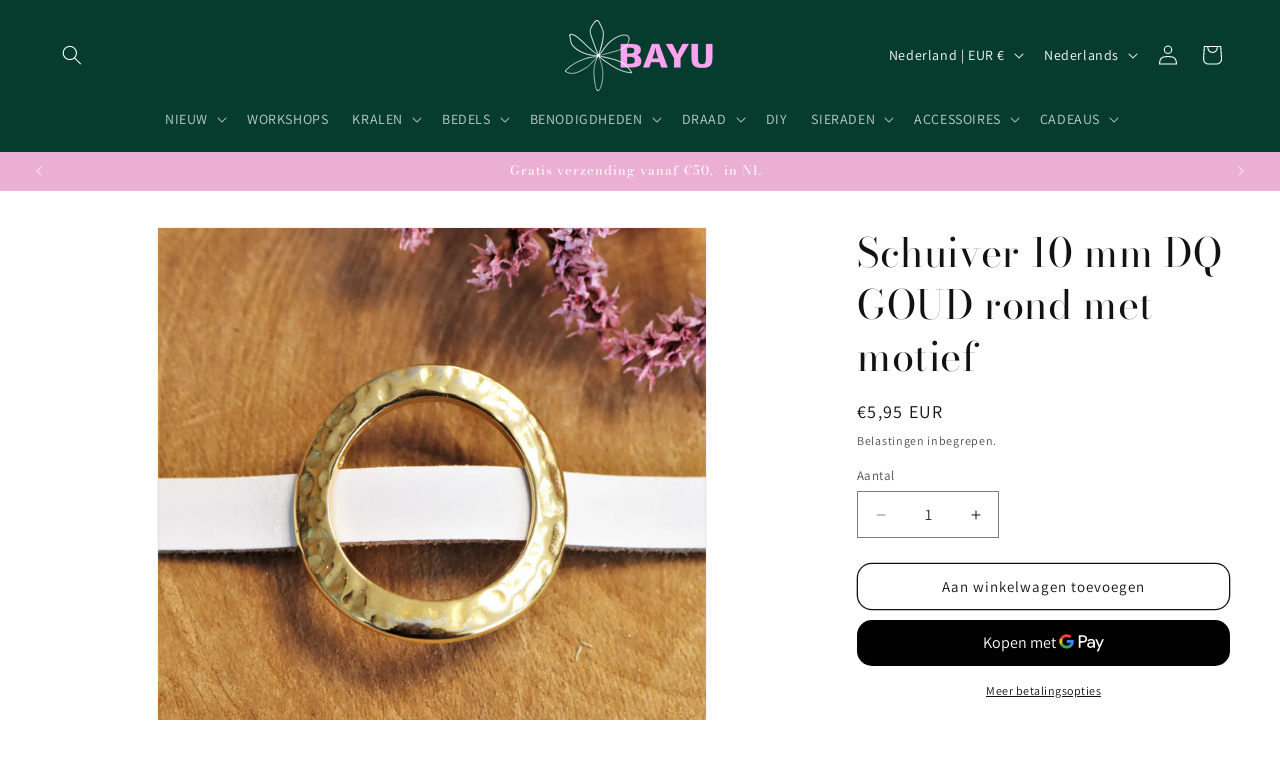

--- FILE ---
content_type: text/html; charset=utf-8
request_url: https://www.bayu.nl/products/schuiver-10-mm-dq-goud-rond-met-motief
body_size: 46112
content:
<!doctype html>
<html class="js" lang="nl">
  <head>
    <meta charset="utf-8">
    <meta http-equiv="X-UA-Compatible" content="IE=edge">
    <meta name="viewport" content="width=device-width,initial-scale=1">
    <meta name="theme-color" content="">
    <link rel="canonical" href="https://www.bayu.nl/products/schuiver-10-mm-dq-goud-rond-met-motief"><link rel="icon" type="image/png" href="//www.bayu.nl/cdn/shop/files/favicon_51b100f9-d609-492d-b18a-cecbcca76dd2.png?crop=center&height=32&v=1630568929&width=32"><link rel="preconnect" href="https://fonts.shopifycdn.com" crossorigin><title>
      Schuiver 10 mm DQ GOUD rond met motief
 &ndash; BAYU</title>

    
      <meta name="description" content="Afmeting: 36,7x37,2 mmGat: 2,5x10 mmMateriaal: DQ metaalKleur: goudAantal: per stuk">
    

    

<meta property="og:site_name" content="BAYU">
<meta property="og:url" content="https://www.bayu.nl/products/schuiver-10-mm-dq-goud-rond-met-motief">
<meta property="og:title" content="Schuiver 10 mm DQ GOUD rond met motief">
<meta property="og:type" content="product">
<meta property="og:description" content="Afmeting: 36,7x37,2 mmGat: 2,5x10 mmMateriaal: DQ metaalKleur: goudAantal: per stuk"><meta property="og:image" content="http://www.bayu.nl/cdn/shop/products/IMG_0797_3.jpg?v=1636729764">
  <meta property="og:image:secure_url" content="https://www.bayu.nl/cdn/shop/products/IMG_0797_3.jpg?v=1636729764">
  <meta property="og:image:width" content="2928">
  <meta property="og:image:height" content="2928"><meta property="og:price:amount" content="5,95">
  <meta property="og:price:currency" content="EUR"><meta name="twitter:card" content="summary_large_image">
<meta name="twitter:title" content="Schuiver 10 mm DQ GOUD rond met motief">
<meta name="twitter:description" content="Afmeting: 36,7x37,2 mmGat: 2,5x10 mmMateriaal: DQ metaalKleur: goudAantal: per stuk">


    <script src="//www.bayu.nl/cdn/shop/t/7/assets/constants.js?v=132983761750457495441728483862" defer="defer"></script>
    <script src="//www.bayu.nl/cdn/shop/t/7/assets/pubsub.js?v=158357773527763999511728483863" defer="defer"></script>
    <script src="//www.bayu.nl/cdn/shop/t/7/assets/global.js?v=152862011079830610291728483862" defer="defer"></script>
    <script src="//www.bayu.nl/cdn/shop/t/7/assets/details-disclosure.js?v=13653116266235556501728483862" defer="defer"></script>
    <script src="//www.bayu.nl/cdn/shop/t/7/assets/details-modal.js?v=25581673532751508451728483862" defer="defer"></script>
    <script src="//www.bayu.nl/cdn/shop/t/7/assets/search-form.js?v=133129549252120666541728483863" defer="defer"></script><script src="//www.bayu.nl/cdn/shop/t/7/assets/animations.js?v=88693664871331136111728483861" defer="defer"></script><script>window.performance && window.performance.mark && window.performance.mark('shopify.content_for_header.start');</script><meta name="google-site-verification" content="Ao4Vvwhp_RXN2UoguDPSgoCYgc8Cx8i_9cf1yk_zZ6w">
<meta id="shopify-digital-wallet" name="shopify-digital-wallet" content="/50718769321/digital_wallets/dialog">
<meta name="shopify-checkout-api-token" content="f2f54fead832da59e01068d632d77456">
<link rel="alternate" hreflang="x-default" href="https://www.bayu.nl/products/schuiver-10-mm-dq-goud-rond-met-motief">
<link rel="alternate" hreflang="nl" href="https://www.bayu.nl/products/schuiver-10-mm-dq-goud-rond-met-motief">
<link rel="alternate" hreflang="en" href="https://www.bayu.nl/en/products/schuiver-10-mm-dq-goud-rond-met-motief">
<link rel="alternate" hreflang="de" href="https://www.bayu.nl/de/products/schuiver-10-mm-dq-goud-rond-met-motief">
<link rel="alternate" type="application/json+oembed" href="https://www.bayu.nl/products/schuiver-10-mm-dq-goud-rond-met-motief.oembed">
<script async="async" src="/checkouts/internal/preloads.js?locale=nl-NL"></script>
<script id="apple-pay-shop-capabilities" type="application/json">{"shopId":50718769321,"countryCode":"NL","currencyCode":"EUR","merchantCapabilities":["supports3DS"],"merchantId":"gid:\/\/shopify\/Shop\/50718769321","merchantName":"BAYU","requiredBillingContactFields":["postalAddress","email","phone"],"requiredShippingContactFields":["postalAddress","email","phone"],"shippingType":"shipping","supportedNetworks":["visa","maestro","masterCard"],"total":{"type":"pending","label":"BAYU","amount":"1.00"},"shopifyPaymentsEnabled":true,"supportsSubscriptions":true}</script>
<script id="shopify-features" type="application/json">{"accessToken":"f2f54fead832da59e01068d632d77456","betas":["rich-media-storefront-analytics"],"domain":"www.bayu.nl","predictiveSearch":true,"shopId":50718769321,"locale":"nl"}</script>
<script>var Shopify = Shopify || {};
Shopify.shop = "mascha-voerman.myshopify.com";
Shopify.locale = "nl";
Shopify.currency = {"active":"EUR","rate":"1.0"};
Shopify.country = "NL";
Shopify.theme = {"name":"Dawn","id":173111804234,"schema_name":"Dawn","schema_version":"15.2.0","theme_store_id":887,"role":"main"};
Shopify.theme.handle = "null";
Shopify.theme.style = {"id":null,"handle":null};
Shopify.cdnHost = "www.bayu.nl/cdn";
Shopify.routes = Shopify.routes || {};
Shopify.routes.root = "/";</script>
<script type="module">!function(o){(o.Shopify=o.Shopify||{}).modules=!0}(window);</script>
<script>!function(o){function n(){var o=[];function n(){o.push(Array.prototype.slice.apply(arguments))}return n.q=o,n}var t=o.Shopify=o.Shopify||{};t.loadFeatures=n(),t.autoloadFeatures=n()}(window);</script>
<script id="shop-js-analytics" type="application/json">{"pageType":"product"}</script>
<script defer="defer" async type="module" src="//www.bayu.nl/cdn/shopifycloud/shop-js/modules/v2/client.init-shop-cart-sync_BHF27ruw.nl.esm.js"></script>
<script defer="defer" async type="module" src="//www.bayu.nl/cdn/shopifycloud/shop-js/modules/v2/chunk.common_Dwaf6e9K.esm.js"></script>
<script type="module">
  await import("//www.bayu.nl/cdn/shopifycloud/shop-js/modules/v2/client.init-shop-cart-sync_BHF27ruw.nl.esm.js");
await import("//www.bayu.nl/cdn/shopifycloud/shop-js/modules/v2/chunk.common_Dwaf6e9K.esm.js");

  window.Shopify.SignInWithShop?.initShopCartSync?.({"fedCMEnabled":true,"windoidEnabled":true});

</script>
<script>(function() {
  var isLoaded = false;
  function asyncLoad() {
    if (isLoaded) return;
    isLoaded = true;
    var urls = ["https:\/\/cdn.adtrace.ai\/tiktok-track.js?shop=mascha-voerman.myshopify.com","https:\/\/storage.nfcube.com\/instafeed-b2d96a6887d9a5bbf7e8c505c4b65cc7.js?shop=mascha-voerman.myshopify.com"];
    for (var i = 0; i < urls.length; i++) {
      var s = document.createElement('script');
      s.type = 'text/javascript';
      s.async = true;
      s.src = urls[i];
      var x = document.getElementsByTagName('script')[0];
      x.parentNode.insertBefore(s, x);
    }
  };
  if(window.attachEvent) {
    window.attachEvent('onload', asyncLoad);
  } else {
    window.addEventListener('load', asyncLoad, false);
  }
})();</script>
<script id="__st">var __st={"a":50718769321,"offset":3600,"reqid":"b5130186-173b-4e5d-bc65-eefd56f465b8-1768777403","pageurl":"www.bayu.nl\/products\/schuiver-10-mm-dq-goud-rond-met-motief","u":"aa52bc1575c9","p":"product","rtyp":"product","rid":7312456614057};</script>
<script>window.ShopifyPaypalV4VisibilityTracking = true;</script>
<script id="captcha-bootstrap">!function(){'use strict';const t='contact',e='account',n='new_comment',o=[[t,t],['blogs',n],['comments',n],[t,'customer']],c=[[e,'customer_login'],[e,'guest_login'],[e,'recover_customer_password'],[e,'create_customer']],r=t=>t.map((([t,e])=>`form[action*='/${t}']:not([data-nocaptcha='true']) input[name='form_type'][value='${e}']`)).join(','),a=t=>()=>t?[...document.querySelectorAll(t)].map((t=>t.form)):[];function s(){const t=[...o],e=r(t);return a(e)}const i='password',u='form_key',d=['recaptcha-v3-token','g-recaptcha-response','h-captcha-response',i],f=()=>{try{return window.sessionStorage}catch{return}},m='__shopify_v',_=t=>t.elements[u];function p(t,e,n=!1){try{const o=window.sessionStorage,c=JSON.parse(o.getItem(e)),{data:r}=function(t){const{data:e,action:n}=t;return t[m]||n?{data:e,action:n}:{data:t,action:n}}(c);for(const[e,n]of Object.entries(r))t.elements[e]&&(t.elements[e].value=n);n&&o.removeItem(e)}catch(o){console.error('form repopulation failed',{error:o})}}const l='form_type',E='cptcha';function T(t){t.dataset[E]=!0}const w=window,h=w.document,L='Shopify',v='ce_forms',y='captcha';let A=!1;((t,e)=>{const n=(g='f06e6c50-85a8-45c8-87d0-21a2b65856fe',I='https://cdn.shopify.com/shopifycloud/storefront-forms-hcaptcha/ce_storefront_forms_captcha_hcaptcha.v1.5.2.iife.js',D={infoText:'Beschermd door hCaptcha',privacyText:'Privacy',termsText:'Voorwaarden'},(t,e,n)=>{const o=w[L][v],c=o.bindForm;if(c)return c(t,g,e,D).then(n);var r;o.q.push([[t,g,e,D],n]),r=I,A||(h.body.append(Object.assign(h.createElement('script'),{id:'captcha-provider',async:!0,src:r})),A=!0)});var g,I,D;w[L]=w[L]||{},w[L][v]=w[L][v]||{},w[L][v].q=[],w[L][y]=w[L][y]||{},w[L][y].protect=function(t,e){n(t,void 0,e),T(t)},Object.freeze(w[L][y]),function(t,e,n,w,h,L){const[v,y,A,g]=function(t,e,n){const i=e?o:[],u=t?c:[],d=[...i,...u],f=r(d),m=r(i),_=r(d.filter((([t,e])=>n.includes(e))));return[a(f),a(m),a(_),s()]}(w,h,L),I=t=>{const e=t.target;return e instanceof HTMLFormElement?e:e&&e.form},D=t=>v().includes(t);t.addEventListener('submit',(t=>{const e=I(t);if(!e)return;const n=D(e)&&!e.dataset.hcaptchaBound&&!e.dataset.recaptchaBound,o=_(e),c=g().includes(e)&&(!o||!o.value);(n||c)&&t.preventDefault(),c&&!n&&(function(t){try{if(!f())return;!function(t){const e=f();if(!e)return;const n=_(t);if(!n)return;const o=n.value;o&&e.removeItem(o)}(t);const e=Array.from(Array(32),(()=>Math.random().toString(36)[2])).join('');!function(t,e){_(t)||t.append(Object.assign(document.createElement('input'),{type:'hidden',name:u})),t.elements[u].value=e}(t,e),function(t,e){const n=f();if(!n)return;const o=[...t.querySelectorAll(`input[type='${i}']`)].map((({name:t})=>t)),c=[...d,...o],r={};for(const[a,s]of new FormData(t).entries())c.includes(a)||(r[a]=s);n.setItem(e,JSON.stringify({[m]:1,action:t.action,data:r}))}(t,e)}catch(e){console.error('failed to persist form',e)}}(e),e.submit())}));const S=(t,e)=>{t&&!t.dataset[E]&&(n(t,e.some((e=>e===t))),T(t))};for(const o of['focusin','change'])t.addEventListener(o,(t=>{const e=I(t);D(e)&&S(e,y())}));const B=e.get('form_key'),M=e.get(l),P=B&&M;t.addEventListener('DOMContentLoaded',(()=>{const t=y();if(P)for(const e of t)e.elements[l].value===M&&p(e,B);[...new Set([...A(),...v().filter((t=>'true'===t.dataset.shopifyCaptcha))])].forEach((e=>S(e,t)))}))}(h,new URLSearchParams(w.location.search),n,t,e,['guest_login'])})(!0,!0)}();</script>
<script integrity="sha256-4kQ18oKyAcykRKYeNunJcIwy7WH5gtpwJnB7kiuLZ1E=" data-source-attribution="shopify.loadfeatures" defer="defer" src="//www.bayu.nl/cdn/shopifycloud/storefront/assets/storefront/load_feature-a0a9edcb.js" crossorigin="anonymous"></script>
<script data-source-attribution="shopify.dynamic_checkout.dynamic.init">var Shopify=Shopify||{};Shopify.PaymentButton=Shopify.PaymentButton||{isStorefrontPortableWallets:!0,init:function(){window.Shopify.PaymentButton.init=function(){};var t=document.createElement("script");t.src="https://www.bayu.nl/cdn/shopifycloud/portable-wallets/latest/portable-wallets.nl.js",t.type="module",document.head.appendChild(t)}};
</script>
<script data-source-attribution="shopify.dynamic_checkout.buyer_consent">
  function portableWalletsHideBuyerConsent(e){var t=document.getElementById("shopify-buyer-consent"),n=document.getElementById("shopify-subscription-policy-button");t&&n&&(t.classList.add("hidden"),t.setAttribute("aria-hidden","true"),n.removeEventListener("click",e))}function portableWalletsShowBuyerConsent(e){var t=document.getElementById("shopify-buyer-consent"),n=document.getElementById("shopify-subscription-policy-button");t&&n&&(t.classList.remove("hidden"),t.removeAttribute("aria-hidden"),n.addEventListener("click",e))}window.Shopify?.PaymentButton&&(window.Shopify.PaymentButton.hideBuyerConsent=portableWalletsHideBuyerConsent,window.Shopify.PaymentButton.showBuyerConsent=portableWalletsShowBuyerConsent);
</script>
<script>
  function portableWalletsCleanup(e){e&&e.src&&console.error("Failed to load portable wallets script "+e.src);var t=document.querySelectorAll("shopify-accelerated-checkout .shopify-payment-button__skeleton, shopify-accelerated-checkout-cart .wallet-cart-button__skeleton"),e=document.getElementById("shopify-buyer-consent");for(let e=0;e<t.length;e++)t[e].remove();e&&e.remove()}function portableWalletsNotLoadedAsModule(e){e instanceof ErrorEvent&&"string"==typeof e.message&&e.message.includes("import.meta")&&"string"==typeof e.filename&&e.filename.includes("portable-wallets")&&(window.removeEventListener("error",portableWalletsNotLoadedAsModule),window.Shopify.PaymentButton.failedToLoad=e,"loading"===document.readyState?document.addEventListener("DOMContentLoaded",window.Shopify.PaymentButton.init):window.Shopify.PaymentButton.init())}window.addEventListener("error",portableWalletsNotLoadedAsModule);
</script>

<script type="module" src="https://www.bayu.nl/cdn/shopifycloud/portable-wallets/latest/portable-wallets.nl.js" onError="portableWalletsCleanup(this)" crossorigin="anonymous"></script>
<script nomodule>
  document.addEventListener("DOMContentLoaded", portableWalletsCleanup);
</script>

<script id='scb4127' type='text/javascript' async='' src='https://www.bayu.nl/cdn/shopifycloud/privacy-banner/storefront-banner.js'></script><link id="shopify-accelerated-checkout-styles" rel="stylesheet" media="screen" href="https://www.bayu.nl/cdn/shopifycloud/portable-wallets/latest/accelerated-checkout-backwards-compat.css" crossorigin="anonymous">
<style id="shopify-accelerated-checkout-cart">
        #shopify-buyer-consent {
  margin-top: 1em;
  display: inline-block;
  width: 100%;
}

#shopify-buyer-consent.hidden {
  display: none;
}

#shopify-subscription-policy-button {
  background: none;
  border: none;
  padding: 0;
  text-decoration: underline;
  font-size: inherit;
  cursor: pointer;
}

#shopify-subscription-policy-button::before {
  box-shadow: none;
}

      </style>
<script id="sections-script" data-sections="header" defer="defer" src="//www.bayu.nl/cdn/shop/t/7/compiled_assets/scripts.js?v=1912"></script>
<script>window.performance && window.performance.mark && window.performance.mark('shopify.content_for_header.end');</script>


    <style data-shopify>
      @font-face {
  font-family: Assistant;
  font-weight: 400;
  font-style: normal;
  font-display: swap;
  src: url("//www.bayu.nl/cdn/fonts/assistant/assistant_n4.9120912a469cad1cc292572851508ca49d12e768.woff2") format("woff2"),
       url("//www.bayu.nl/cdn/fonts/assistant/assistant_n4.6e9875ce64e0fefcd3f4446b7ec9036b3ddd2985.woff") format("woff");
}

      @font-face {
  font-family: Assistant;
  font-weight: 700;
  font-style: normal;
  font-display: swap;
  src: url("//www.bayu.nl/cdn/fonts/assistant/assistant_n7.bf44452348ec8b8efa3aa3068825305886b1c83c.woff2") format("woff2"),
       url("//www.bayu.nl/cdn/fonts/assistant/assistant_n7.0c887fee83f6b3bda822f1150b912c72da0f7b64.woff") format("woff");
}

      
      
      @font-face {
  font-family: "Bodoni Moda";
  font-weight: 400;
  font-style: normal;
  font-display: swap;
  src: url("//www.bayu.nl/cdn/fonts/bodoni_moda/bodonimoda_n4.025af1859727a91866b3c708393a6dc972156491.woff2") format("woff2"),
       url("//www.bayu.nl/cdn/fonts/bodoni_moda/bodonimoda_n4.aebb4417dfed0dc5ec4a330249c3862add089916.woff") format("woff");
}


      
        :root,
        .color-scheme-1 {
          --color-background: 255,255,255;
        
          --gradient-background: #ffffff;
        

        

        --color-foreground: 18,18,18;
        --color-background-contrast: 191,191,191;
        --color-shadow: 18,18,18;
        --color-button: 130,157,145;
        --color-button-text: 255,255,255;
        --color-secondary-button: 255,255,255;
        --color-secondary-button-text: 18,18,18;
        --color-link: 18,18,18;
        --color-badge-foreground: 18,18,18;
        --color-badge-background: 255,255,255;
        --color-badge-border: 18,18,18;
        --payment-terms-background-color: rgb(255 255 255);
      }
      
        
        .color-scheme-2 {
          --color-background: 5,60,45;
        
          --gradient-background: #053c2d;
        

        

        --color-foreground: 255,255,255;
        --color-background-contrast: 7,84,63;
        --color-shadow: 18,18,18;
        --color-button: 130,157,145;
        --color-button-text: 243,243,243;
        --color-secondary-button: 5,60,45;
        --color-secondary-button-text: 130,157,145;
        --color-link: 130,157,145;
        --color-badge-foreground: 255,255,255;
        --color-badge-background: 5,60,45;
        --color-badge-border: 255,255,255;
        --payment-terms-background-color: rgb(5 60 45);
      }
      
        
        .color-scheme-3 {
          --color-background: 36,40,51;
        
          --gradient-background: #242833;
        

        

        --color-foreground: 255,255,255;
        --color-background-contrast: 47,52,66;
        --color-shadow: 18,18,18;
        --color-button: 255,255,255;
        --color-button-text: 0,0,0;
        --color-secondary-button: 36,40,51;
        --color-secondary-button-text: 255,255,255;
        --color-link: 255,255,255;
        --color-badge-foreground: 255,255,255;
        --color-badge-background: 36,40,51;
        --color-badge-border: 255,255,255;
        --payment-terms-background-color: rgb(36 40 51);
      }
      
        
        .color-scheme-4 {
          --color-background: 236,158,192;
        
          --gradient-background: #ec9ec0;
        

        

        --color-foreground: 255,255,255;
        --color-background-contrast: 215,51,123;
        --color-shadow: 18,18,18;
        --color-button: 130,157,145;
        --color-button-text: 18,18,18;
        --color-secondary-button: 236,158,192;
        --color-secondary-button-text: 255,255,255;
        --color-link: 255,255,255;
        --color-badge-foreground: 255,255,255;
        --color-badge-background: 236,158,192;
        --color-badge-border: 255,255,255;
        --payment-terms-background-color: rgb(236 158 192);
      }
      
        
        .color-scheme-5 {
          --color-background: 251,248,251;
        
          --gradient-background: #fbf8fb;
        

        

        --color-foreground: 4,38,28;
        --color-background-contrast: 205,167,205;
        --color-shadow: 18,18,18;
        --color-button: 4,38,28;
        --color-button-text: 51,79,180;
        --color-secondary-button: 251,248,251;
        --color-secondary-button-text: 2,15,11;
        --color-link: 2,15,11;
        --color-badge-foreground: 4,38,28;
        --color-badge-background: 251,248,251;
        --color-badge-border: 4,38,28;
        --payment-terms-background-color: rgb(251 248 251);
      }
      
        
        .color-scheme-d2e5e8e8-c88a-4627-ab09-18e618b2ef3f {
          --color-background: 0,0,0;
        
          --gradient-background: rgba(0,0,0,0);
        

        

        --color-foreground: 255,255,255;
        --color-background-contrast: 128,128,128;
        --color-shadow: 0,0,0;
        --color-button: 0,0,0;
        --color-button-text: 0,0,0;
        --color-secondary-button: 0,0,0;
        --color-secondary-button-text: 243,243,243;
        --color-link: 243,243,243;
        --color-badge-foreground: 255,255,255;
        --color-badge-background: 0,0,0;
        --color-badge-border: 255,255,255;
        --payment-terms-background-color: rgb(0 0 0);
      }
      
        
        .color-scheme-35279017-3ff3-41f3-85cb-ad558c1766d1 {
          --color-background: 255,255,255;
        
          --gradient-background: #ffffff;
        

        

        --color-foreground: 18,18,18;
        --color-background-contrast: 191,191,191;
        --color-shadow: 18,18,18;
        --color-button: 18,18,18;
        --color-button-text: 255,255,255;
        --color-secondary-button: 255,255,255;
        --color-secondary-button-text: 18,18,18;
        --color-link: 18,18,18;
        --color-badge-foreground: 18,18,18;
        --color-badge-background: 255,255,255;
        --color-badge-border: 18,18,18;
        --payment-terms-background-color: rgb(255 255 255);
      }
      
        
        .color-scheme-65dd3e60-bfb5-43dc-a3bc-405fa9919dda {
          --color-background: 253,242,232;
        
          --gradient-background: #fdf2e8;
        

        

        --color-foreground: 52,51,51;
        --color-background-contrast: 243,176,115;
        --color-shadow: 18,18,18;
        --color-button: 18,18,18;
        --color-button-text: 255,255,255;
        --color-secondary-button: 253,242,232;
        --color-secondary-button-text: 18,18,18;
        --color-link: 18,18,18;
        --color-badge-foreground: 52,51,51;
        --color-badge-background: 253,242,232;
        --color-badge-border: 52,51,51;
        --payment-terms-background-color: rgb(253 242 232);
      }
      
        
        .color-scheme-bb2e403d-b9f7-49ae-bf09-b5c86d77c7a3 {
          --color-background: 130,157,137;
        
          --gradient-background: #829d89;
        

        

        --color-foreground: 255,255,255;
        --color-background-contrast: 70,89,75;
        --color-shadow: 18,18,18;
        --color-button: 5,60,45;
        --color-button-text: 255,255,255;
        --color-secondary-button: 130,157,137;
        --color-secondary-button-text: 18,18,18;
        --color-link: 18,18,18;
        --color-badge-foreground: 255,255,255;
        --color-badge-background: 130,157,137;
        --color-badge-border: 255,255,255;
        --payment-terms-background-color: rgb(130 157 137);
      }
      
        
        .color-scheme-027e651d-99fa-488a-bd20-c94b71160da2 {
          --color-background: 235,175,212;
        
          --gradient-background: #ebafd4;
        

        

        --color-foreground: 255,255,255;
        --color-background-contrast: 209,73,157;
        --color-shadow: 18,18,18;
        --color-button: 5,60,45;
        --color-button-text: 255,255,255;
        --color-secondary-button: 235,175,212;
        --color-secondary-button-text: 18,18,18;
        --color-link: 18,18,18;
        --color-badge-foreground: 255,255,255;
        --color-badge-background: 235,175,212;
        --color-badge-border: 255,255,255;
        --payment-terms-background-color: rgb(235 175 212);
      }
      

      body, .color-scheme-1, .color-scheme-2, .color-scheme-3, .color-scheme-4, .color-scheme-5, .color-scheme-d2e5e8e8-c88a-4627-ab09-18e618b2ef3f, .color-scheme-35279017-3ff3-41f3-85cb-ad558c1766d1, .color-scheme-65dd3e60-bfb5-43dc-a3bc-405fa9919dda, .color-scheme-bb2e403d-b9f7-49ae-bf09-b5c86d77c7a3, .color-scheme-027e651d-99fa-488a-bd20-c94b71160da2 {
        color: rgba(var(--color-foreground), 0.75);
        background-color: rgb(var(--color-background));
      }

      :root {
        --font-body-family: Assistant, sans-serif;
        --font-body-style: normal;
        --font-body-weight: 400;
        --font-body-weight-bold: 700;

        --font-heading-family: "Bodoni Moda", serif;
        --font-heading-style: normal;
        --font-heading-weight: 400;

        --font-body-scale: 1.0;
        --font-heading-scale: 1.0;

        --media-padding: px;
        --media-border-opacity: 0.05;
        --media-border-width: 1px;
        --media-radius: 0px;
        --media-shadow-opacity: 0.0;
        --media-shadow-horizontal-offset: 0px;
        --media-shadow-vertical-offset: 4px;
        --media-shadow-blur-radius: 5px;
        --media-shadow-visible: 0;

        --page-width: 160rem;
        --page-width-margin: 0rem;

        --product-card-image-padding: 0.0rem;
        --product-card-corner-radius: 0.0rem;
        --product-card-text-alignment: left;
        --product-card-border-width: 0.0rem;
        --product-card-border-opacity: 0.1;
        --product-card-shadow-opacity: 0.0;
        --product-card-shadow-visible: 0;
        --product-card-shadow-horizontal-offset: 0.0rem;
        --product-card-shadow-vertical-offset: 0.4rem;
        --product-card-shadow-blur-radius: 0.5rem;

        --collection-card-image-padding: 0.0rem;
        --collection-card-corner-radius: 0.0rem;
        --collection-card-text-alignment: left;
        --collection-card-border-width: 0.0rem;
        --collection-card-border-opacity: 0.1;
        --collection-card-shadow-opacity: 0.0;
        --collection-card-shadow-visible: 0;
        --collection-card-shadow-horizontal-offset: 0.0rem;
        --collection-card-shadow-vertical-offset: 0.4rem;
        --collection-card-shadow-blur-radius: 0.5rem;

        --blog-card-image-padding: 0.0rem;
        --blog-card-corner-radius: 0.0rem;
        --blog-card-text-alignment: left;
        --blog-card-border-width: 0.0rem;
        --blog-card-border-opacity: 0.1;
        --blog-card-shadow-opacity: 0.0;
        --blog-card-shadow-visible: 0;
        --blog-card-shadow-horizontal-offset: 0.0rem;
        --blog-card-shadow-vertical-offset: 0.4rem;
        --blog-card-shadow-blur-radius: 0.5rem;

        --badge-corner-radius: 4.0rem;

        --popup-border-width: 1px;
        --popup-border-opacity: 0.1;
        --popup-corner-radius: 0px;
        --popup-shadow-opacity: 0.05;
        --popup-shadow-horizontal-offset: 0px;
        --popup-shadow-vertical-offset: 4px;
        --popup-shadow-blur-radius: 5px;

        --drawer-border-width: 1px;
        --drawer-border-opacity: 0.1;
        --drawer-shadow-opacity: 0.0;
        --drawer-shadow-horizontal-offset: 0px;
        --drawer-shadow-vertical-offset: 4px;
        --drawer-shadow-blur-radius: 5px;

        --spacing-sections-desktop: 0px;
        --spacing-sections-mobile: 0px;

        --grid-desktop-vertical-spacing: 8px;
        --grid-desktop-horizontal-spacing: 8px;
        --grid-mobile-vertical-spacing: 4px;
        --grid-mobile-horizontal-spacing: 4px;

        --text-boxes-border-opacity: 0.1;
        --text-boxes-border-width: 0px;
        --text-boxes-radius: 0px;
        --text-boxes-shadow-opacity: 0.0;
        --text-boxes-shadow-visible: 0;
        --text-boxes-shadow-horizontal-offset: 0px;
        --text-boxes-shadow-vertical-offset: 4px;
        --text-boxes-shadow-blur-radius: 5px;

        --buttons-radius: 14px;
        --buttons-radius-outset: 15px;
        --buttons-border-width: 1px;
        --buttons-border-opacity: 1.0;
        --buttons-shadow-opacity: 0.0;
        --buttons-shadow-visible: 0;
        --buttons-shadow-horizontal-offset: 0px;
        --buttons-shadow-vertical-offset: 4px;
        --buttons-shadow-blur-radius: 5px;
        --buttons-border-offset: 0.3px;

        --inputs-radius: 0px;
        --inputs-border-width: 1px;
        --inputs-border-opacity: 0.55;
        --inputs-shadow-opacity: 0.0;
        --inputs-shadow-horizontal-offset: 0px;
        --inputs-margin-offset: 0px;
        --inputs-shadow-vertical-offset: 4px;
        --inputs-shadow-blur-radius: 5px;
        --inputs-radius-outset: 0px;

        --variant-pills-radius: 40px;
        --variant-pills-border-width: 1px;
        --variant-pills-border-opacity: 0.55;
        --variant-pills-shadow-opacity: 0.0;
        --variant-pills-shadow-horizontal-offset: 0px;
        --variant-pills-shadow-vertical-offset: 4px;
        --variant-pills-shadow-blur-radius: 5px;
      }

      *,
      *::before,
      *::after {
        box-sizing: inherit;
      }

      html {
        box-sizing: border-box;
        font-size: calc(var(--font-body-scale) * 62.5%);
        height: 100%;
      }

      body {
        display: grid;
        grid-template-rows: auto auto 1fr auto;
        grid-template-columns: 100%;
        min-height: 100%;
        margin: 0;
        font-size: 1.5rem;
        letter-spacing: 0.06rem;
        line-height: calc(1 + 0.8 / var(--font-body-scale));
        font-family: var(--font-body-family);
        font-style: var(--font-body-style);
        font-weight: var(--font-body-weight);
      }

      @media screen and (min-width: 750px) {
        body {
          font-size: 1.6rem;
        }
      }
    </style>

    <link href="//www.bayu.nl/cdn/shop/t/7/assets/base.css?v=35399549583676587181738677415" rel="stylesheet" type="text/css" media="all" />
    <link rel="stylesheet" href="//www.bayu.nl/cdn/shop/t/7/assets/component-cart-items.css?v=123238115697927560811728483861" media="print" onload="this.media='all'">
      <link rel="preload" as="font" href="//www.bayu.nl/cdn/fonts/assistant/assistant_n4.9120912a469cad1cc292572851508ca49d12e768.woff2" type="font/woff2" crossorigin>
      

      <link rel="preload" as="font" href="//www.bayu.nl/cdn/fonts/bodoni_moda/bodonimoda_n4.025af1859727a91866b3c708393a6dc972156491.woff2" type="font/woff2" crossorigin>
      
<link href="//www.bayu.nl/cdn/shop/t/7/assets/component-localization-form.css?v=170315343355214948141728483861" rel="stylesheet" type="text/css" media="all" />
      <script src="//www.bayu.nl/cdn/shop/t/7/assets/localization-form.js?v=144176611646395275351728483863" defer="defer"></script><link
        rel="stylesheet"
        href="//www.bayu.nl/cdn/shop/t/7/assets/component-predictive-search.css?v=118923337488134913561728483861"
        media="print"
        onload="this.media='all'"
      ><script>
      if (Shopify.designMode) {
        document.documentElement.classList.add('shopify-design-mode');
      }
    </script>
  <!-- BEGIN app block: shopify://apps/pixelpro-easy-pixel-install/blocks/turbo-tiktok/0f61e244-e2c9-43da-9523-9762c9f7e6bf -->









<script>
    window.__adTraceTikTokPaused = ``;
    window.__adTraceTikTokServerSideApiEnabled = ``;
    window.__adTraceShopifyDomain = `https://www.bayu.nl`;
    window.__adTraceIsProductPage = `product`.includes("product");
    window.__adTraceShopCurrency = `EUR`;
    window.__adTraceProductInfo = {
        "id": "7312456614057",
        "name": `Schuiver 10 mm DQ GOUD rond met motief`,
        "price": "5,95",
        "url": "/products/schuiver-10-mm-dq-goud-rond-met-motief",
        "description": "\u003cspan data-mce-fragment=\"1\"\u003eAfmeting: 36,7x37,2 mm\u003c\/span\u003e\u003cbr data-mce-fragment=\"1\"\u003e\u003cspan data-mce-fragment=\"1\"\u003eGat: 2,5x10 mm\u003c\/span\u003e\u003cbr data-mce-fragment=\"1\"\u003e\u003cspan data-mce-fragment=\"1\"\u003eMateriaal: DQ metaal\u003c\/span\u003e\u003cbr data-mce-fragment=\"1\"\u003e\u003cspan data-mce-fragment=\"1\"\u003eKleur: goud\u003c\/span\u003e\u003cbr data-mce-fragment=\"1\"\u003e\u003cspan data-mce-fragment=\"1\"\u003eAantal: per stuk\u003c\/span\u003e",
        "image": "//www.bayu.nl/cdn/shop/products/IMG_0797_3.jpg?v=1636729764"
    };
    
</script>
<!-- END app block --><!-- BEGIN app block: shopify://apps/instafeed/blocks/head-block/c447db20-095d-4a10-9725-b5977662c9d5 --><link rel="preconnect" href="https://cdn.nfcube.com/">
<link rel="preconnect" href="https://scontent.cdninstagram.com/">


  <script>
    document.addEventListener('DOMContentLoaded', function () {
      let instafeedScript = document.createElement('script');

      
        instafeedScript.src = 'https://storage.nfcube.com/instafeed-b2d96a6887d9a5bbf7e8c505c4b65cc7.js';
      

      document.body.appendChild(instafeedScript);
    });
  </script>





<!-- END app block --><script src="https://cdn.shopify.com/extensions/05506e16-894f-4f03-a8b8-e0c1b0d28c3d/tiktok-pixel-for-adtrace-160/assets/tiktok-pixel.js" type="text/javascript" defer="defer"></script>
<script src="https://cdn.shopify.com/extensions/cfc76123-b24f-4e9a-a1dc-585518796af7/forms-2294/assets/shopify-forms-loader.js" type="text/javascript" defer="defer"></script>
<link href="https://monorail-edge.shopifysvc.com" rel="dns-prefetch">
<script>(function(){if ("sendBeacon" in navigator && "performance" in window) {try {var session_token_from_headers = performance.getEntriesByType('navigation')[0].serverTiming.find(x => x.name == '_s').description;} catch {var session_token_from_headers = undefined;}var session_cookie_matches = document.cookie.match(/_shopify_s=([^;]*)/);var session_token_from_cookie = session_cookie_matches && session_cookie_matches.length === 2 ? session_cookie_matches[1] : "";var session_token = session_token_from_headers || session_token_from_cookie || "";function handle_abandonment_event(e) {var entries = performance.getEntries().filter(function(entry) {return /monorail-edge.shopifysvc.com/.test(entry.name);});if (!window.abandonment_tracked && entries.length === 0) {window.abandonment_tracked = true;var currentMs = Date.now();var navigation_start = performance.timing.navigationStart;var payload = {shop_id: 50718769321,url: window.location.href,navigation_start,duration: currentMs - navigation_start,session_token,page_type: "product"};window.navigator.sendBeacon("https://monorail-edge.shopifysvc.com/v1/produce", JSON.stringify({schema_id: "online_store_buyer_site_abandonment/1.1",payload: payload,metadata: {event_created_at_ms: currentMs,event_sent_at_ms: currentMs}}));}}window.addEventListener('pagehide', handle_abandonment_event);}}());</script>
<script id="web-pixels-manager-setup">(function e(e,d,r,n,o){if(void 0===o&&(o={}),!Boolean(null===(a=null===(i=window.Shopify)||void 0===i?void 0:i.analytics)||void 0===a?void 0:a.replayQueue)){var i,a;window.Shopify=window.Shopify||{};var t=window.Shopify;t.analytics=t.analytics||{};var s=t.analytics;s.replayQueue=[],s.publish=function(e,d,r){return s.replayQueue.push([e,d,r]),!0};try{self.performance.mark("wpm:start")}catch(e){}var l=function(){var e={modern:/Edge?\/(1{2}[4-9]|1[2-9]\d|[2-9]\d{2}|\d{4,})\.\d+(\.\d+|)|Firefox\/(1{2}[4-9]|1[2-9]\d|[2-9]\d{2}|\d{4,})\.\d+(\.\d+|)|Chrom(ium|e)\/(9{2}|\d{3,})\.\d+(\.\d+|)|(Maci|X1{2}).+ Version\/(15\.\d+|(1[6-9]|[2-9]\d|\d{3,})\.\d+)([,.]\d+|)( \(\w+\)|)( Mobile\/\w+|) Safari\/|Chrome.+OPR\/(9{2}|\d{3,})\.\d+\.\d+|(CPU[ +]OS|iPhone[ +]OS|CPU[ +]iPhone|CPU IPhone OS|CPU iPad OS)[ +]+(15[._]\d+|(1[6-9]|[2-9]\d|\d{3,})[._]\d+)([._]\d+|)|Android:?[ /-](13[3-9]|1[4-9]\d|[2-9]\d{2}|\d{4,})(\.\d+|)(\.\d+|)|Android.+Firefox\/(13[5-9]|1[4-9]\d|[2-9]\d{2}|\d{4,})\.\d+(\.\d+|)|Android.+Chrom(ium|e)\/(13[3-9]|1[4-9]\d|[2-9]\d{2}|\d{4,})\.\d+(\.\d+|)|SamsungBrowser\/([2-9]\d|\d{3,})\.\d+/,legacy:/Edge?\/(1[6-9]|[2-9]\d|\d{3,})\.\d+(\.\d+|)|Firefox\/(5[4-9]|[6-9]\d|\d{3,})\.\d+(\.\d+|)|Chrom(ium|e)\/(5[1-9]|[6-9]\d|\d{3,})\.\d+(\.\d+|)([\d.]+$|.*Safari\/(?![\d.]+ Edge\/[\d.]+$))|(Maci|X1{2}).+ Version\/(10\.\d+|(1[1-9]|[2-9]\d|\d{3,})\.\d+)([,.]\d+|)( \(\w+\)|)( Mobile\/\w+|) Safari\/|Chrome.+OPR\/(3[89]|[4-9]\d|\d{3,})\.\d+\.\d+|(CPU[ +]OS|iPhone[ +]OS|CPU[ +]iPhone|CPU IPhone OS|CPU iPad OS)[ +]+(10[._]\d+|(1[1-9]|[2-9]\d|\d{3,})[._]\d+)([._]\d+|)|Android:?[ /-](13[3-9]|1[4-9]\d|[2-9]\d{2}|\d{4,})(\.\d+|)(\.\d+|)|Mobile Safari.+OPR\/([89]\d|\d{3,})\.\d+\.\d+|Android.+Firefox\/(13[5-9]|1[4-9]\d|[2-9]\d{2}|\d{4,})\.\d+(\.\d+|)|Android.+Chrom(ium|e)\/(13[3-9]|1[4-9]\d|[2-9]\d{2}|\d{4,})\.\d+(\.\d+|)|Android.+(UC? ?Browser|UCWEB|U3)[ /]?(15\.([5-9]|\d{2,})|(1[6-9]|[2-9]\d|\d{3,})\.\d+)\.\d+|SamsungBrowser\/(5\.\d+|([6-9]|\d{2,})\.\d+)|Android.+MQ{2}Browser\/(14(\.(9|\d{2,})|)|(1[5-9]|[2-9]\d|\d{3,})(\.\d+|))(\.\d+|)|K[Aa][Ii]OS\/(3\.\d+|([4-9]|\d{2,})\.\d+)(\.\d+|)/},d=e.modern,r=e.legacy,n=navigator.userAgent;return n.match(d)?"modern":n.match(r)?"legacy":"unknown"}(),u="modern"===l?"modern":"legacy",c=(null!=n?n:{modern:"",legacy:""})[u],f=function(e){return[e.baseUrl,"/wpm","/b",e.hashVersion,"modern"===e.buildTarget?"m":"l",".js"].join("")}({baseUrl:d,hashVersion:r,buildTarget:u}),m=function(e){var d=e.version,r=e.bundleTarget,n=e.surface,o=e.pageUrl,i=e.monorailEndpoint;return{emit:function(e){var a=e.status,t=e.errorMsg,s=(new Date).getTime(),l=JSON.stringify({metadata:{event_sent_at_ms:s},events:[{schema_id:"web_pixels_manager_load/3.1",payload:{version:d,bundle_target:r,page_url:o,status:a,surface:n,error_msg:t},metadata:{event_created_at_ms:s}}]});if(!i)return console&&console.warn&&console.warn("[Web Pixels Manager] No Monorail endpoint provided, skipping logging."),!1;try{return self.navigator.sendBeacon.bind(self.navigator)(i,l)}catch(e){}var u=new XMLHttpRequest;try{return u.open("POST",i,!0),u.setRequestHeader("Content-Type","text/plain"),u.send(l),!0}catch(e){return console&&console.warn&&console.warn("[Web Pixels Manager] Got an unhandled error while logging to Monorail."),!1}}}}({version:r,bundleTarget:l,surface:e.surface,pageUrl:self.location.href,monorailEndpoint:e.monorailEndpoint});try{o.browserTarget=l,function(e){var d=e.src,r=e.async,n=void 0===r||r,o=e.onload,i=e.onerror,a=e.sri,t=e.scriptDataAttributes,s=void 0===t?{}:t,l=document.createElement("script"),u=document.querySelector("head"),c=document.querySelector("body");if(l.async=n,l.src=d,a&&(l.integrity=a,l.crossOrigin="anonymous"),s)for(var f in s)if(Object.prototype.hasOwnProperty.call(s,f))try{l.dataset[f]=s[f]}catch(e){}if(o&&l.addEventListener("load",o),i&&l.addEventListener("error",i),u)u.appendChild(l);else{if(!c)throw new Error("Did not find a head or body element to append the script");c.appendChild(l)}}({src:f,async:!0,onload:function(){if(!function(){var e,d;return Boolean(null===(d=null===(e=window.Shopify)||void 0===e?void 0:e.analytics)||void 0===d?void 0:d.initialized)}()){var d=window.webPixelsManager.init(e)||void 0;if(d){var r=window.Shopify.analytics;r.replayQueue.forEach((function(e){var r=e[0],n=e[1],o=e[2];d.publishCustomEvent(r,n,o)})),r.replayQueue=[],r.publish=d.publishCustomEvent,r.visitor=d.visitor,r.initialized=!0}}},onerror:function(){return m.emit({status:"failed",errorMsg:"".concat(f," has failed to load")})},sri:function(e){var d=/^sha384-[A-Za-z0-9+/=]+$/;return"string"==typeof e&&d.test(e)}(c)?c:"",scriptDataAttributes:o}),m.emit({status:"loading"})}catch(e){m.emit({status:"failed",errorMsg:(null==e?void 0:e.message)||"Unknown error"})}}})({shopId: 50718769321,storefrontBaseUrl: "https://www.bayu.nl",extensionsBaseUrl: "https://extensions.shopifycdn.com/cdn/shopifycloud/web-pixels-manager",monorailEndpoint: "https://monorail-edge.shopifysvc.com/unstable/produce_batch",surface: "storefront-renderer",enabledBetaFlags: ["2dca8a86"],webPixelsConfigList: [{"id":"2143027530","configuration":"{\"tagID\":\"2612421763133\"}","eventPayloadVersion":"v1","runtimeContext":"STRICT","scriptVersion":"18031546ee651571ed29edbe71a3550b","type":"APP","apiClientId":3009811,"privacyPurposes":["ANALYTICS","MARKETING","SALE_OF_DATA"],"dataSharingAdjustments":{"protectedCustomerApprovalScopes":["read_customer_address","read_customer_email","read_customer_name","read_customer_personal_data","read_customer_phone"]}},{"id":"1513783626","configuration":"{\"config\":\"{\\\"pixel_id\\\":\\\"GT-NGWS5R7C\\\",\\\"target_country\\\":\\\"NL\\\",\\\"gtag_events\\\":[{\\\"type\\\":\\\"view_item\\\",\\\"action_label\\\":\\\"MC-JXXQJF2GYK\\\"},{\\\"type\\\":\\\"purchase\\\",\\\"action_label\\\":\\\"MC-JXXQJF2GYK\\\"},{\\\"type\\\":\\\"page_view\\\",\\\"action_label\\\":\\\"MC-JXXQJF2GYK\\\"}],\\\"enable_monitoring_mode\\\":false}\"}","eventPayloadVersion":"v1","runtimeContext":"OPEN","scriptVersion":"b2a88bafab3e21179ed38636efcd8a93","type":"APP","apiClientId":1780363,"privacyPurposes":[],"dataSharingAdjustments":{"protectedCustomerApprovalScopes":["read_customer_address","read_customer_email","read_customer_name","read_customer_personal_data","read_customer_phone"]}},{"id":"811598154","configuration":"{\"pixelCode\":\"CQ77D13C77U16MQ5M140\"}","eventPayloadVersion":"v1","runtimeContext":"STRICT","scriptVersion":"22e92c2ad45662f435e4801458fb78cc","type":"APP","apiClientId":4383523,"privacyPurposes":["ANALYTICS","MARKETING","SALE_OF_DATA"],"dataSharingAdjustments":{"protectedCustomerApprovalScopes":["read_customer_address","read_customer_email","read_customer_name","read_customer_personal_data","read_customer_phone"]}},{"id":"483492170","configuration":"{\"myshopifyDomain\":\"mascha-voerman.myshopify.com\",\"fallbackTrackingEnabled\":\"0\",\"storeUsesCashOnDelivery\":\"false\"}","eventPayloadVersion":"v1","runtimeContext":"STRICT","scriptVersion":"14f12110be0eba0c1b16c0a6776a09e7","type":"APP","apiClientId":4503629,"privacyPurposes":["ANALYTICS","MARKETING","SALE_OF_DATA"],"dataSharingAdjustments":{"protectedCustomerApprovalScopes":["read_customer_personal_data"]}},{"id":"449085770","configuration":"{\"pixel_id\":\"170244384865813\",\"pixel_type\":\"facebook_pixel\",\"metaapp_system_user_token\":\"-\"}","eventPayloadVersion":"v1","runtimeContext":"OPEN","scriptVersion":"ca16bc87fe92b6042fbaa3acc2fbdaa6","type":"APP","apiClientId":2329312,"privacyPurposes":["ANALYTICS","MARKETING","SALE_OF_DATA"],"dataSharingAdjustments":{"protectedCustomerApprovalScopes":["read_customer_address","read_customer_email","read_customer_name","read_customer_personal_data","read_customer_phone"]}},{"id":"181109066","eventPayloadVersion":"v1","runtimeContext":"LAX","scriptVersion":"1","type":"CUSTOM","privacyPurposes":["ANALYTICS"],"name":"Google Analytics tag (migrated)"},{"id":"shopify-app-pixel","configuration":"{}","eventPayloadVersion":"v1","runtimeContext":"STRICT","scriptVersion":"0450","apiClientId":"shopify-pixel","type":"APP","privacyPurposes":["ANALYTICS","MARKETING"]},{"id":"shopify-custom-pixel","eventPayloadVersion":"v1","runtimeContext":"LAX","scriptVersion":"0450","apiClientId":"shopify-pixel","type":"CUSTOM","privacyPurposes":["ANALYTICS","MARKETING"]}],isMerchantRequest: false,initData: {"shop":{"name":"BAYU","paymentSettings":{"currencyCode":"EUR"},"myshopifyDomain":"mascha-voerman.myshopify.com","countryCode":"NL","storefrontUrl":"https:\/\/www.bayu.nl"},"customer":null,"cart":null,"checkout":null,"productVariants":[{"price":{"amount":5.95,"currencyCode":"EUR"},"product":{"title":"Schuiver 10 mm DQ GOUD rond met motief","vendor":"BAYU","id":"7312456614057","untranslatedTitle":"Schuiver 10 mm DQ GOUD rond met motief","url":"\/products\/schuiver-10-mm-dq-goud-rond-met-motief","type":""},"id":"41662667423913","image":{"src":"\/\/www.bayu.nl\/cdn\/shop\/products\/IMG_0797_3.jpg?v=1636729764"},"sku":"B04-019SG-3","title":"Default Title","untranslatedTitle":"Default Title"}],"purchasingCompany":null},},"https://www.bayu.nl/cdn","fcfee988w5aeb613cpc8e4bc33m6693e112",{"modern":"","legacy":""},{"shopId":"50718769321","storefrontBaseUrl":"https:\/\/www.bayu.nl","extensionBaseUrl":"https:\/\/extensions.shopifycdn.com\/cdn\/shopifycloud\/web-pixels-manager","surface":"storefront-renderer","enabledBetaFlags":"[\"2dca8a86\"]","isMerchantRequest":"false","hashVersion":"fcfee988w5aeb613cpc8e4bc33m6693e112","publish":"custom","events":"[[\"page_viewed\",{}],[\"product_viewed\",{\"productVariant\":{\"price\":{\"amount\":5.95,\"currencyCode\":\"EUR\"},\"product\":{\"title\":\"Schuiver 10 mm DQ GOUD rond met motief\",\"vendor\":\"BAYU\",\"id\":\"7312456614057\",\"untranslatedTitle\":\"Schuiver 10 mm DQ GOUD rond met motief\",\"url\":\"\/products\/schuiver-10-mm-dq-goud-rond-met-motief\",\"type\":\"\"},\"id\":\"41662667423913\",\"image\":{\"src\":\"\/\/www.bayu.nl\/cdn\/shop\/products\/IMG_0797_3.jpg?v=1636729764\"},\"sku\":\"B04-019SG-3\",\"title\":\"Default Title\",\"untranslatedTitle\":\"Default Title\"}}]]"});</script><script>
  window.ShopifyAnalytics = window.ShopifyAnalytics || {};
  window.ShopifyAnalytics.meta = window.ShopifyAnalytics.meta || {};
  window.ShopifyAnalytics.meta.currency = 'EUR';
  var meta = {"product":{"id":7312456614057,"gid":"gid:\/\/shopify\/Product\/7312456614057","vendor":"BAYU","type":"","handle":"schuiver-10-mm-dq-goud-rond-met-motief","variants":[{"id":41662667423913,"price":595,"name":"Schuiver 10 mm DQ GOUD rond met motief","public_title":null,"sku":"B04-019SG-3"}],"remote":false},"page":{"pageType":"product","resourceType":"product","resourceId":7312456614057,"requestId":"b5130186-173b-4e5d-bc65-eefd56f465b8-1768777403"}};
  for (var attr in meta) {
    window.ShopifyAnalytics.meta[attr] = meta[attr];
  }
</script>
<script class="analytics">
  (function () {
    var customDocumentWrite = function(content) {
      var jquery = null;

      if (window.jQuery) {
        jquery = window.jQuery;
      } else if (window.Checkout && window.Checkout.$) {
        jquery = window.Checkout.$;
      }

      if (jquery) {
        jquery('body').append(content);
      }
    };

    var hasLoggedConversion = function(token) {
      if (token) {
        return document.cookie.indexOf('loggedConversion=' + token) !== -1;
      }
      return false;
    }

    var setCookieIfConversion = function(token) {
      if (token) {
        var twoMonthsFromNow = new Date(Date.now());
        twoMonthsFromNow.setMonth(twoMonthsFromNow.getMonth() + 2);

        document.cookie = 'loggedConversion=' + token + '; expires=' + twoMonthsFromNow;
      }
    }

    var trekkie = window.ShopifyAnalytics.lib = window.trekkie = window.trekkie || [];
    if (trekkie.integrations) {
      return;
    }
    trekkie.methods = [
      'identify',
      'page',
      'ready',
      'track',
      'trackForm',
      'trackLink'
    ];
    trekkie.factory = function(method) {
      return function() {
        var args = Array.prototype.slice.call(arguments);
        args.unshift(method);
        trekkie.push(args);
        return trekkie;
      };
    };
    for (var i = 0; i < trekkie.methods.length; i++) {
      var key = trekkie.methods[i];
      trekkie[key] = trekkie.factory(key);
    }
    trekkie.load = function(config) {
      trekkie.config = config || {};
      trekkie.config.initialDocumentCookie = document.cookie;
      var first = document.getElementsByTagName('script')[0];
      var script = document.createElement('script');
      script.type = 'text/javascript';
      script.onerror = function(e) {
        var scriptFallback = document.createElement('script');
        scriptFallback.type = 'text/javascript';
        scriptFallback.onerror = function(error) {
                var Monorail = {
      produce: function produce(monorailDomain, schemaId, payload) {
        var currentMs = new Date().getTime();
        var event = {
          schema_id: schemaId,
          payload: payload,
          metadata: {
            event_created_at_ms: currentMs,
            event_sent_at_ms: currentMs
          }
        };
        return Monorail.sendRequest("https://" + monorailDomain + "/v1/produce", JSON.stringify(event));
      },
      sendRequest: function sendRequest(endpointUrl, payload) {
        // Try the sendBeacon API
        if (window && window.navigator && typeof window.navigator.sendBeacon === 'function' && typeof window.Blob === 'function' && !Monorail.isIos12()) {
          var blobData = new window.Blob([payload], {
            type: 'text/plain'
          });

          if (window.navigator.sendBeacon(endpointUrl, blobData)) {
            return true;
          } // sendBeacon was not successful

        } // XHR beacon

        var xhr = new XMLHttpRequest();

        try {
          xhr.open('POST', endpointUrl);
          xhr.setRequestHeader('Content-Type', 'text/plain');
          xhr.send(payload);
        } catch (e) {
          console.log(e);
        }

        return false;
      },
      isIos12: function isIos12() {
        return window.navigator.userAgent.lastIndexOf('iPhone; CPU iPhone OS 12_') !== -1 || window.navigator.userAgent.lastIndexOf('iPad; CPU OS 12_') !== -1;
      }
    };
    Monorail.produce('monorail-edge.shopifysvc.com',
      'trekkie_storefront_load_errors/1.1',
      {shop_id: 50718769321,
      theme_id: 173111804234,
      app_name: "storefront",
      context_url: window.location.href,
      source_url: "//www.bayu.nl/cdn/s/trekkie.storefront.cd680fe47e6c39ca5d5df5f0a32d569bc48c0f27.min.js"});

        };
        scriptFallback.async = true;
        scriptFallback.src = '//www.bayu.nl/cdn/s/trekkie.storefront.cd680fe47e6c39ca5d5df5f0a32d569bc48c0f27.min.js';
        first.parentNode.insertBefore(scriptFallback, first);
      };
      script.async = true;
      script.src = '//www.bayu.nl/cdn/s/trekkie.storefront.cd680fe47e6c39ca5d5df5f0a32d569bc48c0f27.min.js';
      first.parentNode.insertBefore(script, first);
    };
    trekkie.load(
      {"Trekkie":{"appName":"storefront","development":false,"defaultAttributes":{"shopId":50718769321,"isMerchantRequest":null,"themeId":173111804234,"themeCityHash":"15216630433925110310","contentLanguage":"nl","currency":"EUR","eventMetadataId":"f02e512a-d11c-4352-bd86-8f42893176db"},"isServerSideCookieWritingEnabled":true,"monorailRegion":"shop_domain","enabledBetaFlags":["65f19447"]},"Session Attribution":{},"S2S":{"facebookCapiEnabled":false,"source":"trekkie-storefront-renderer","apiClientId":580111}}
    );

    var loaded = false;
    trekkie.ready(function() {
      if (loaded) return;
      loaded = true;

      window.ShopifyAnalytics.lib = window.trekkie;

      var originalDocumentWrite = document.write;
      document.write = customDocumentWrite;
      try { window.ShopifyAnalytics.merchantGoogleAnalytics.call(this); } catch(error) {};
      document.write = originalDocumentWrite;

      window.ShopifyAnalytics.lib.page(null,{"pageType":"product","resourceType":"product","resourceId":7312456614057,"requestId":"b5130186-173b-4e5d-bc65-eefd56f465b8-1768777403","shopifyEmitted":true});

      var match = window.location.pathname.match(/checkouts\/(.+)\/(thank_you|post_purchase)/)
      var token = match? match[1]: undefined;
      if (!hasLoggedConversion(token)) {
        setCookieIfConversion(token);
        window.ShopifyAnalytics.lib.track("Viewed Product",{"currency":"EUR","variantId":41662667423913,"productId":7312456614057,"productGid":"gid:\/\/shopify\/Product\/7312456614057","name":"Schuiver 10 mm DQ GOUD rond met motief","price":"5.95","sku":"B04-019SG-3","brand":"BAYU","variant":null,"category":"","nonInteraction":true,"remote":false},undefined,undefined,{"shopifyEmitted":true});
      window.ShopifyAnalytics.lib.track("monorail:\/\/trekkie_storefront_viewed_product\/1.1",{"currency":"EUR","variantId":41662667423913,"productId":7312456614057,"productGid":"gid:\/\/shopify\/Product\/7312456614057","name":"Schuiver 10 mm DQ GOUD rond met motief","price":"5.95","sku":"B04-019SG-3","brand":"BAYU","variant":null,"category":"","nonInteraction":true,"remote":false,"referer":"https:\/\/www.bayu.nl\/products\/schuiver-10-mm-dq-goud-rond-met-motief"});
      }
    });


        var eventsListenerScript = document.createElement('script');
        eventsListenerScript.async = true;
        eventsListenerScript.src = "//www.bayu.nl/cdn/shopifycloud/storefront/assets/shop_events_listener-3da45d37.js";
        document.getElementsByTagName('head')[0].appendChild(eventsListenerScript);

})();</script>
  <script>
  if (!window.ga || (window.ga && typeof window.ga !== 'function')) {
    window.ga = function ga() {
      (window.ga.q = window.ga.q || []).push(arguments);
      if (window.Shopify && window.Shopify.analytics && typeof window.Shopify.analytics.publish === 'function') {
        window.Shopify.analytics.publish("ga_stub_called", {}, {sendTo: "google_osp_migration"});
      }
      console.error("Shopify's Google Analytics stub called with:", Array.from(arguments), "\nSee https://help.shopify.com/manual/promoting-marketing/pixels/pixel-migration#google for more information.");
    };
    if (window.Shopify && window.Shopify.analytics && typeof window.Shopify.analytics.publish === 'function') {
      window.Shopify.analytics.publish("ga_stub_initialized", {}, {sendTo: "google_osp_migration"});
    }
  }
</script>
<script
  defer
  src="https://www.bayu.nl/cdn/shopifycloud/perf-kit/shopify-perf-kit-3.0.4.min.js"
  data-application="storefront-renderer"
  data-shop-id="50718769321"
  data-render-region="gcp-us-east1"
  data-page-type="product"
  data-theme-instance-id="173111804234"
  data-theme-name="Dawn"
  data-theme-version="15.2.0"
  data-monorail-region="shop_domain"
  data-resource-timing-sampling-rate="10"
  data-shs="true"
  data-shs-beacon="true"
  data-shs-export-with-fetch="true"
  data-shs-logs-sample-rate="1"
  data-shs-beacon-endpoint="https://www.bayu.nl/api/collect"
></script>
</head>

  <body class="gradient">
    <a class="skip-to-content-link button visually-hidden" href="#MainContent">
      Meteen naar de content
    </a><!-- BEGIN sections: header-group -->
<div id="shopify-section-sections--23695602450762__header" class="shopify-section shopify-section-group-header-group section-header"><link rel="stylesheet" href="//www.bayu.nl/cdn/shop/t/7/assets/component-list-menu.css?v=151968516119678728991728483861" media="print" onload="this.media='all'">
<link rel="stylesheet" href="//www.bayu.nl/cdn/shop/t/7/assets/component-search.css?v=165164710990765432851728483861" media="print" onload="this.media='all'">
<link rel="stylesheet" href="//www.bayu.nl/cdn/shop/t/7/assets/component-menu-drawer.css?v=147478906057189667651728483861" media="print" onload="this.media='all'">
<link rel="stylesheet" href="//www.bayu.nl/cdn/shop/t/7/assets/component-cart-notification.css?v=54116361853792938221728483861" media="print" onload="this.media='all'"><link rel="stylesheet" href="//www.bayu.nl/cdn/shop/t/7/assets/component-price.css?v=70172745017360139101728483861" media="print" onload="this.media='all'"><link rel="stylesheet" href="//www.bayu.nl/cdn/shop/t/7/assets/component-mega-menu.css?v=74746906763800913861750770013" media="print" onload="this.media='all'"><style>
  header-drawer {
    justify-self: start;
    margin-left: -1.2rem;
  }@media screen and (min-width: 990px) {
      header-drawer {
        display: none;
      }
    }.menu-drawer-container {
    display: flex;
  }

  .list-menu {
    list-style: none;
    padding: 0;
    margin: 0;
  }

  .list-menu--inline {
    display: inline-flex;
    flex-wrap: wrap;
  }

  summary.list-menu__item {
    padding-right: 2.7rem;
  }

  .list-menu__item {
    display: flex;
    align-items: center;
    line-height: calc(1 + 0.3 / var(--font-body-scale));
  }

  .list-menu__item--link {
    text-decoration: none;
    padding-bottom: 1rem;
    padding-top: 1rem;
    line-height: calc(1 + 0.8 / var(--font-body-scale));
  }

  @media screen and (min-width: 750px) {
    .list-menu__item--link {
      padding-bottom: 0.5rem;
      padding-top: 0.5rem;
    }
  }

  .header__collection-images {
    display: flex;
    gap: 20px;
    align-items: center;
  }

  .header__collection-image {
    max-width: 200px;
  }

  .header-collection-img {
    width: 100%;
    height: auto;
    display: block;
  }

  @media screen and (max-width: 749px) {
    .header__collection-image {
      max-width: 100px;
    }
  }
</style><style data-shopify>.header {
    padding: 6px 3rem 6px 3rem;
  }

  .section-header {
    position: sticky; /* This is for fixing a Safari z-index issue. PR #2147 */
    margin-bottom: 0px;
  }

  @media screen and (min-width: 750px) {
    .section-header {
      margin-bottom: 0px;
    }
  }

  @media screen and (min-width: 990px) {
    .header {
      padding-top: 12px;
      padding-bottom: 12px;
    }
  }</style><script src="//www.bayu.nl/cdn/shop/t/7/assets/cart-notification.js?v=133508293167896966491728483861" defer="defer"></script><div class="header-wrapper color-scheme-2 gradient"><header class="header header--top-center header--mobile-center page-width header--has-menu header--has-social header--has-account header--has-localizations">

<header-drawer data-breakpoint="tablet">
  <details id="Details-menu-drawer-container" class="menu-drawer-container">
    <summary
      class="header__icon header__icon--menu header__icon--summary link focus-inset"
      aria-label="Menu"
    >
      <span><svg xmlns="http://www.w3.org/2000/svg" fill="none" class="icon icon-hamburger" viewBox="0 0 18 16"><path fill="currentColor" d="M1 .5a.5.5 0 1 0 0 1h15.71a.5.5 0 0 0 0-1zM.5 8a.5.5 0 0 1 .5-.5h15.71a.5.5 0 0 1 0 1H1A.5.5 0 0 1 .5 8m0 7a.5.5 0 0 1 .5-.5h15.71a.5.5 0 0 1 0 1H1a.5.5 0 0 1-.5-.5"/></svg>
<svg xmlns="http://www.w3.org/2000/svg" fill="none" class="icon icon-close" viewBox="0 0 18 17"><path fill="currentColor" d="M.865 15.978a.5.5 0 0 0 .707.707l7.433-7.431 7.579 7.282a.501.501 0 0 0 .846-.37.5.5 0 0 0-.153-.351L9.712 8.546l7.417-7.416a.5.5 0 1 0-.707-.708L8.991 7.853 1.413.573a.5.5 0 1 0-.693.72l7.563 7.268z"/></svg>
</span>
    </summary>
    <div id="menu-drawer" class="gradient menu-drawer motion-reduce color-scheme-65dd3e60-bfb5-43dc-a3bc-405fa9919dda">
      <div class="menu-drawer__inner-container">
        <div class="menu-drawer__navigation-container">
          <nav class="menu-drawer__navigation">
            <ul class="menu-drawer__menu has-submenu list-menu" role="list"><li><details id="Details-menu-drawer-menu-item-1">
                      <summary
                        id="HeaderDrawer-nieuw"
                        class="menu-drawer__menu-item list-menu__item link link--text focus-inset"
                      >
                        NIEUW
                        <span class="svg-wrapper"><svg xmlns="http://www.w3.org/2000/svg" fill="none" class="icon icon-arrow" viewBox="0 0 14 10"><path fill="currentColor" fill-rule="evenodd" d="M8.537.808a.5.5 0 0 1 .817-.162l4 4a.5.5 0 0 1 0 .708l-4 4a.5.5 0 1 1-.708-.708L11.793 5.5H1a.5.5 0 0 1 0-1h10.793L8.646 1.354a.5.5 0 0 1-.109-.546" clip-rule="evenodd"/></svg>
</span>
                        <span class="svg-wrapper"><svg class="icon icon-caret" viewBox="0 0 10 6"><path fill="currentColor" fill-rule="evenodd" d="M9.354.646a.5.5 0 0 0-.708 0L5 4.293 1.354.646a.5.5 0 0 0-.708.708l4 4a.5.5 0 0 0 .708 0l4-4a.5.5 0 0 0 0-.708" clip-rule="evenodd"/></svg>
</span>
                      </summary>
                      <div
                        id="link-nieuw"
                        class="menu-drawer__submenu has-submenu gradient motion-reduce"
                        tabindex="-1"
                      >
                        <div class="menu-drawer__inner-submenu">
                          <button class="menu-drawer__close-button link link--text focus-inset" aria-expanded="true">
                            <span class="svg-wrapper"><svg xmlns="http://www.w3.org/2000/svg" fill="none" class="icon icon-arrow" viewBox="0 0 14 10"><path fill="currentColor" fill-rule="evenodd" d="M8.537.808a.5.5 0 0 1 .817-.162l4 4a.5.5 0 0 1 0 .708l-4 4a.5.5 0 1 1-.708-.708L11.793 5.5H1a.5.5 0 0 1 0-1h10.793L8.646 1.354a.5.5 0 0 1-.109-.546" clip-rule="evenodd"/></svg>
</span>
                            NIEUW
                          </button>
                          <ul class="menu-drawer__menu list-menu" role="list" tabindex="-1"><li><a
                                    id="HeaderDrawer-nieuw-alle-nieuw"
                                    href="/collections/alle-nieuw"
                                    class="menu-drawer__menu-item link link--text list-menu__item focus-inset"
                                    
                                  >
                                    Alle nieuw 
                                  </a></li><li><a
                                    id="HeaderDrawer-nieuw-statement-acryl-kralen"
                                    href="/collections/statement-acryl-kralen"
                                    class="menu-drawer__menu-item link link--text list-menu__item focus-inset"
                                    
                                  >
                                    Statement acryl kralen
                                  </a></li><li><a
                                    id="HeaderDrawer-nieuw-dreamers-collectie-golden-sparkle"
                                    href="/collections/dreamers-collection-golden-sparkle"
                                    class="menu-drawer__menu-item link link--text list-menu__item focus-inset"
                                    
                                  >
                                    DREAMERS COLLECTIE: golden sparkle
                                  </a></li><li><a
                                    id="HeaderDrawer-nieuw-creeer-je-eigen-statement-oorbellen"
                                    href="/collections/statement-oorbellen-maken"
                                    class="menu-drawer__menu-item link link--text list-menu__item focus-inset"
                                    
                                  >
                                    Creëer je eigen statement oorbellen!
                                  </a></li><li><a
                                    id="HeaderDrawer-nieuw-ovale-acryl-kralen"
                                    href="/collections/ovalen-acryl-kralen"
                                    class="menu-drawer__menu-item link link--text list-menu__item focus-inset"
                                    
                                  >
                                    Ovale acryl kralen
                                  </a></li><li><a
                                    id="HeaderDrawer-nieuw-polka-dot-collectie"
                                    href="/collections/polka-dot-kralen"
                                    class="menu-drawer__menu-item link link--text list-menu__item focus-inset"
                                    
                                  >
                                    Polka Dot collectie
                                  </a></li></ul>
                        </div>
                      </div>
                    </details></li><li><a
                      id="HeaderDrawer-workshops"
                      href="/pages/onze-workshops"
                      class="menu-drawer__menu-item list-menu__item link link--text focus-inset"
                      
                    >
                      WORKSHOPS
                    </a></li><li><details id="Details-menu-drawer-menu-item-3">
                      <summary
                        id="HeaderDrawer-kralen"
                        class="menu-drawer__menu-item list-menu__item link link--text focus-inset"
                      >
                        KRALEN
                        <span class="svg-wrapper"><svg xmlns="http://www.w3.org/2000/svg" fill="none" class="icon icon-arrow" viewBox="0 0 14 10"><path fill="currentColor" fill-rule="evenodd" d="M8.537.808a.5.5 0 0 1 .817-.162l4 4a.5.5 0 0 1 0 .708l-4 4a.5.5 0 1 1-.708-.708L11.793 5.5H1a.5.5 0 0 1 0-1h10.793L8.646 1.354a.5.5 0 0 1-.109-.546" clip-rule="evenodd"/></svg>
</span>
                        <span class="svg-wrapper"><svg class="icon icon-caret" viewBox="0 0 10 6"><path fill="currentColor" fill-rule="evenodd" d="M9.354.646a.5.5 0 0 0-.708 0L5 4.293 1.354.646a.5.5 0 0 0-.708.708l4 4a.5.5 0 0 0 .708 0l4-4a.5.5 0 0 0 0-.708" clip-rule="evenodd"/></svg>
</span>
                      </summary>
                      <div
                        id="link-kralen"
                        class="menu-drawer__submenu has-submenu gradient motion-reduce"
                        tabindex="-1"
                      >
                        <div class="menu-drawer__inner-submenu">
                          <button class="menu-drawer__close-button link link--text focus-inset" aria-expanded="true">
                            <span class="svg-wrapper"><svg xmlns="http://www.w3.org/2000/svg" fill="none" class="icon icon-arrow" viewBox="0 0 14 10"><path fill="currentColor" fill-rule="evenodd" d="M8.537.808a.5.5 0 0 1 .817-.162l4 4a.5.5 0 0 1 0 .708l-4 4a.5.5 0 1 1-.708-.708L11.793 5.5H1a.5.5 0 0 1 0-1h10.793L8.646 1.354a.5.5 0 0 1-.109-.546" clip-rule="evenodd"/></svg>
</span>
                            KRALEN
                          </button>
                          <ul class="menu-drawer__menu list-menu" role="list" tabindex="-1"><li><details id="Details-menu-drawer-kralen-dq-metaal">
                                    <summary
                                      id="HeaderDrawer-kralen-dq-metaal"
                                      class="menu-drawer__menu-item link link--text list-menu__item focus-inset"
                                    >
                                      DQ metaal
                                      <span class="svg-wrapper"><svg xmlns="http://www.w3.org/2000/svg" fill="none" class="icon icon-arrow" viewBox="0 0 14 10"><path fill="currentColor" fill-rule="evenodd" d="M8.537.808a.5.5 0 0 1 .817-.162l4 4a.5.5 0 0 1 0 .708l-4 4a.5.5 0 1 1-.708-.708L11.793 5.5H1a.5.5 0 0 1 0-1h10.793L8.646 1.354a.5.5 0 0 1-.109-.546" clip-rule="evenodd"/></svg>
</span>
                                      <span class="svg-wrapper"><svg class="icon icon-caret" viewBox="0 0 10 6"><path fill="currentColor" fill-rule="evenodd" d="M9.354.646a.5.5 0 0 0-.708 0L5 4.293 1.354.646a.5.5 0 0 0-.708.708l4 4a.5.5 0 0 0 .708 0l4-4a.5.5 0 0 0 0-.708" clip-rule="evenodd"/></svg>
</span>
                                    </summary>
                                    <div
                                      id="childlink-dq-metaal"
                                      class="menu-drawer__submenu has-submenu gradient motion-reduce"
                                    >
                                      <button
                                        class="menu-drawer__close-button link link--text focus-inset"
                                        aria-expanded="true"
                                      >
                                        <span class="svg-wrapper"><svg xmlns="http://www.w3.org/2000/svg" fill="none" class="icon icon-arrow" viewBox="0 0 14 10"><path fill="currentColor" fill-rule="evenodd" d="M8.537.808a.5.5 0 0 1 .817-.162l4 4a.5.5 0 0 1 0 .708l-4 4a.5.5 0 1 1-.708-.708L11.793 5.5H1a.5.5 0 0 1 0-1h10.793L8.646 1.354a.5.5 0 0 1-.109-.546" clip-rule="evenodd"/></svg>
</span>
                                        DQ metaal
                                      </button>
                                      <ul
                                        class="menu-drawer__menu list-menu"
                                        role="list"
                                        tabindex="-1"
                                      ><li>
                                            <a
                                              id="HeaderDrawer-kralen-dq-metaal-kralen-dq-goud"
                                              href="/collections/kralen-dq-goud-1"
                                              class="menu-drawer__menu-item link link--text list-menu__item focus-inset"
                                              
                                            >
                                              Kralen DQ goud
                                            </a>
                                          </li><li>
                                            <a
                                              id="HeaderDrawer-kralen-dq-metaal-kralen-dq-zilver"
                                              href="/collections/kralen-dq-zilver-1"
                                              class="menu-drawer__menu-item link link--text list-menu__item focus-inset"
                                              
                                            >
                                              Kralen DQ zilver
                                            </a>
                                          </li><li>
                                            <a
                                              id="HeaderDrawer-kralen-dq-metaal-schuivers-dq-goud"
                                              href="/collections/schuivers-dq-goud-1"
                                              class="menu-drawer__menu-item link link--text list-menu__item focus-inset"
                                              
                                            >
                                              Schuivers DQ goud 
                                            </a>
                                          </li><li>
                                            <a
                                              id="HeaderDrawer-kralen-dq-metaal-schuivers-dq-zilver"
                                              href="/collections/schuivers-dq-zilver-2-0"
                                              class="menu-drawer__menu-item link link--text list-menu__item focus-inset"
                                              
                                            >
                                              Schuivers DQ zilver
                                            </a>
                                          </li></ul>
                                    </div>
                                  </details></li><li><details id="Details-menu-drawer-kralen-miyuki">
                                    <summary
                                      id="HeaderDrawer-kralen-miyuki"
                                      class="menu-drawer__menu-item link link--text list-menu__item focus-inset"
                                    >
                                      Miyuki
                                      <span class="svg-wrapper"><svg xmlns="http://www.w3.org/2000/svg" fill="none" class="icon icon-arrow" viewBox="0 0 14 10"><path fill="currentColor" fill-rule="evenodd" d="M8.537.808a.5.5 0 0 1 .817-.162l4 4a.5.5 0 0 1 0 .708l-4 4a.5.5 0 1 1-.708-.708L11.793 5.5H1a.5.5 0 0 1 0-1h10.793L8.646 1.354a.5.5 0 0 1-.109-.546" clip-rule="evenodd"/></svg>
</span>
                                      <span class="svg-wrapper"><svg class="icon icon-caret" viewBox="0 0 10 6"><path fill="currentColor" fill-rule="evenodd" d="M9.354.646a.5.5 0 0 0-.708 0L5 4.293 1.354.646a.5.5 0 0 0-.708.708l4 4a.5.5 0 0 0 .708 0l4-4a.5.5 0 0 0 0-.708" clip-rule="evenodd"/></svg>
</span>
                                    </summary>
                                    <div
                                      id="childlink-miyuki"
                                      class="menu-drawer__submenu has-submenu gradient motion-reduce"
                                    >
                                      <button
                                        class="menu-drawer__close-button link link--text focus-inset"
                                        aria-expanded="true"
                                      >
                                        <span class="svg-wrapper"><svg xmlns="http://www.w3.org/2000/svg" fill="none" class="icon icon-arrow" viewBox="0 0 14 10"><path fill="currentColor" fill-rule="evenodd" d="M8.537.808a.5.5 0 0 1 .817-.162l4 4a.5.5 0 0 1 0 .708l-4 4a.5.5 0 1 1-.708-.708L11.793 5.5H1a.5.5 0 0 1 0-1h10.793L8.646 1.354a.5.5 0 0 1-.109-.546" clip-rule="evenodd"/></svg>
</span>
                                        Miyuki
                                      </button>
                                      <ul
                                        class="menu-drawer__menu list-menu"
                                        role="list"
                                        tabindex="-1"
                                      ><li>
                                            <a
                                              id="HeaderDrawer-kralen-miyuki-alle-miyuki"
                                              href="/collections/alle-miyuki"
                                              class="menu-drawer__menu-item link link--text list-menu__item focus-inset"
                                              
                                            >
                                              Alle miyuki
                                            </a>
                                          </li><li>
                                            <a
                                              id="HeaderDrawer-kralen-miyuki-maat-6-0"
                                              href="/collections/miyuki-maat-6-0"
                                              class="menu-drawer__menu-item link link--text list-menu__item focus-inset"
                                              
                                            >
                                              Maat 6/0
                                            </a>
                                          </li><li>
                                            <a
                                              id="HeaderDrawer-kralen-miyuki-maat-8-0"
                                              href="/collections/miyuki-maat-8-0"
                                              class="menu-drawer__menu-item link link--text list-menu__item focus-inset"
                                              
                                            >
                                              Maat 8/0
                                            </a>
                                          </li><li>
                                            <a
                                              id="HeaderDrawer-kralen-miyuki-maat-11-0"
                                              href="/collections/miyuki-maat-11-0"
                                              class="menu-drawer__menu-item link link--text list-menu__item focus-inset"
                                              
                                            >
                                              Maat 11/0
                                            </a>
                                          </li><li>
                                            <a
                                              id="HeaderDrawer-kralen-miyuki-maat-15-0"
                                              href="/collections/miyuki-maat-15-0"
                                              class="menu-drawer__menu-item link link--text list-menu__item focus-inset"
                                              
                                            >
                                              Maat 15/0
                                            </a>
                                          </li><li>
                                            <a
                                              id="HeaderDrawer-kralen-miyuki-miyuki-delicas"
                                              href="/collections/miyuki-delicas"
                                              class="menu-drawer__menu-item link link--text list-menu__item focus-inset"
                                              
                                            >
                                              Miyuki delica&#39;s
                                            </a>
                                          </li><li>
                                            <a
                                              id="HeaderDrawer-kralen-miyuki-miyuki-kleurenpakket"
                                              href="/collections/miyuki-kleurenpakket"
                                              class="menu-drawer__menu-item link link--text list-menu__item focus-inset"
                                              
                                            >
                                              Miyuki kleurenpakket
                                            </a>
                                          </li></ul>
                                    </div>
                                  </details></li><li><details id="Details-menu-drawer-kralen-unieke-kralen">
                                    <summary
                                      id="HeaderDrawer-kralen-unieke-kralen"
                                      class="menu-drawer__menu-item link link--text list-menu__item focus-inset"
                                    >
                                      Unieke kralen 
                                      <span class="svg-wrapper"><svg xmlns="http://www.w3.org/2000/svg" fill="none" class="icon icon-arrow" viewBox="0 0 14 10"><path fill="currentColor" fill-rule="evenodd" d="M8.537.808a.5.5 0 0 1 .817-.162l4 4a.5.5 0 0 1 0 .708l-4 4a.5.5 0 1 1-.708-.708L11.793 5.5H1a.5.5 0 0 1 0-1h10.793L8.646 1.354a.5.5 0 0 1-.109-.546" clip-rule="evenodd"/></svg>
</span>
                                      <span class="svg-wrapper"><svg class="icon icon-caret" viewBox="0 0 10 6"><path fill="currentColor" fill-rule="evenodd" d="M9.354.646a.5.5 0 0 0-.708 0L5 4.293 1.354.646a.5.5 0 0 0-.708.708l4 4a.5.5 0 0 0 .708 0l4-4a.5.5 0 0 0 0-.708" clip-rule="evenodd"/></svg>
</span>
                                    </summary>
                                    <div
                                      id="childlink-unieke-kralen"
                                      class="menu-drawer__submenu has-submenu gradient motion-reduce"
                                    >
                                      <button
                                        class="menu-drawer__close-button link link--text focus-inset"
                                        aria-expanded="true"
                                      >
                                        <span class="svg-wrapper"><svg xmlns="http://www.w3.org/2000/svg" fill="none" class="icon icon-arrow" viewBox="0 0 14 10"><path fill="currentColor" fill-rule="evenodd" d="M8.537.808a.5.5 0 0 1 .817-.162l4 4a.5.5 0 0 1 0 .708l-4 4a.5.5 0 1 1-.708-.708L11.793 5.5H1a.5.5 0 0 1 0-1h10.793L8.646 1.354a.5.5 0 0 1-.109-.546" clip-rule="evenodd"/></svg>
</span>
                                        Unieke kralen 
                                      </button>
                                      <ul
                                        class="menu-drawer__menu list-menu"
                                        role="list"
                                        tabindex="-1"
                                      ><li>
                                            <a
                                              id="HeaderDrawer-kralen-unieke-kralen-alle-unieke-kralen"
                                              href="/collections/unieke-kralen"
                                              class="menu-drawer__menu-item link link--text list-menu__item focus-inset"
                                              
                                            >
                                              Alle unieke kralen 
                                            </a>
                                          </li><li>
                                            <a
                                              id="HeaderDrawer-kralen-unieke-kralen-kralen-wit"
                                              href="/collections/kralen-wit-2-0"
                                              class="menu-drawer__menu-item link link--text list-menu__item focus-inset"
                                              
                                            >
                                              Kralen wit
                                            </a>
                                          </li><li>
                                            <a
                                              id="HeaderDrawer-kralen-unieke-kralen-kralen-beige"
                                              href="/collections/kralen-beige-2-0"
                                              class="menu-drawer__menu-item link link--text list-menu__item focus-inset"
                                              
                                            >
                                              Kralen beige
                                            </a>
                                          </li><li>
                                            <a
                                              id="HeaderDrawer-kralen-unieke-kralen-kralen-geel"
                                              href="/collections/kralen-geel-2-0"
                                              class="menu-drawer__menu-item link link--text list-menu__item focus-inset"
                                              
                                            >
                                              Kralen geel
                                            </a>
                                          </li><li>
                                            <a
                                              id="HeaderDrawer-kralen-unieke-kralen-kralen-oranje"
                                              href="/collections/kralen-oranje-2-0"
                                              class="menu-drawer__menu-item link link--text list-menu__item focus-inset"
                                              
                                            >
                                              Kralen oranje
                                            </a>
                                          </li><li>
                                            <a
                                              id="HeaderDrawer-kralen-unieke-kralen-kralen-rood"
                                              href="/collections/kralen-rood-2-0"
                                              class="menu-drawer__menu-item link link--text list-menu__item focus-inset"
                                              
                                            >
                                              Kralen rood
                                            </a>
                                          </li><li>
                                            <a
                                              id="HeaderDrawer-kralen-unieke-kralen-kralen-roze"
                                              href="/collections/kralen-roze-2-0"
                                              class="menu-drawer__menu-item link link--text list-menu__item focus-inset"
                                              
                                            >
                                              Kralen roze 
                                            </a>
                                          </li><li>
                                            <a
                                              id="HeaderDrawer-kralen-unieke-kralen-kralen-paars"
                                              href="/collections/kralen-paars-2-0"
                                              class="menu-drawer__menu-item link link--text list-menu__item focus-inset"
                                              
                                            >
                                              Kralen paars
                                            </a>
                                          </li><li>
                                            <a
                                              id="HeaderDrawer-kralen-unieke-kralen-kralen-blauw"
                                              href="/collections/kralen-blauw-2-0"
                                              class="menu-drawer__menu-item link link--text list-menu__item focus-inset"
                                              
                                            >
                                              Kralen blauw 
                                            </a>
                                          </li><li>
                                            <a
                                              id="HeaderDrawer-kralen-unieke-kralen-kralen-groen"
                                              href="/collections/kralen-groen-2-0"
                                              class="menu-drawer__menu-item link link--text list-menu__item focus-inset"
                                              
                                            >
                                              Kralen groen
                                            </a>
                                          </li><li>
                                            <a
                                              id="HeaderDrawer-kralen-unieke-kralen-kralen-bruin"
                                              href="/collections/kralen-bruin-2-0"
                                              class="menu-drawer__menu-item link link--text list-menu__item focus-inset"
                                              
                                            >
                                              Kralen bruin
                                            </a>
                                          </li><li>
                                            <a
                                              id="HeaderDrawer-kralen-unieke-kralen-kralen-zwart"
                                              href="/collections/kralen-zwart-2-0"
                                              class="menu-drawer__menu-item link link--text list-menu__item focus-inset"
                                              
                                            >
                                              Kralen zwart 
                                            </a>
                                          </li><li>
                                            <a
                                              id="HeaderDrawer-kralen-unieke-kralen-kralen-grijs"
                                              href="/collections/kralen-grijs-2-0"
                                              class="menu-drawer__menu-item link link--text list-menu__item focus-inset"
                                              
                                            >
                                              Kralen grijs
                                            </a>
                                          </li><li>
                                            <a
                                              id="HeaderDrawer-kralen-unieke-kralen-kralen-crystal"
                                              href="/collections/kralen-crystal-2-0"
                                              class="menu-drawer__menu-item link link--text list-menu__item focus-inset"
                                              
                                            >
                                              Kralen crystal
                                            </a>
                                          </li></ul>
                                    </div>
                                  </details></li><li><details id="Details-menu-drawer-kralen-facetkralen">
                                    <summary
                                      id="HeaderDrawer-kralen-facetkralen"
                                      class="menu-drawer__menu-item link link--text list-menu__item focus-inset"
                                    >
                                      Facetkralen 
                                      <span class="svg-wrapper"><svg xmlns="http://www.w3.org/2000/svg" fill="none" class="icon icon-arrow" viewBox="0 0 14 10"><path fill="currentColor" fill-rule="evenodd" d="M8.537.808a.5.5 0 0 1 .817-.162l4 4a.5.5 0 0 1 0 .708l-4 4a.5.5 0 1 1-.708-.708L11.793 5.5H1a.5.5 0 0 1 0-1h10.793L8.646 1.354a.5.5 0 0 1-.109-.546" clip-rule="evenodd"/></svg>
</span>
                                      <span class="svg-wrapper"><svg class="icon icon-caret" viewBox="0 0 10 6"><path fill="currentColor" fill-rule="evenodd" d="M9.354.646a.5.5 0 0 0-.708 0L5 4.293 1.354.646a.5.5 0 0 0-.708.708l4 4a.5.5 0 0 0 .708 0l4-4a.5.5 0 0 0 0-.708" clip-rule="evenodd"/></svg>
</span>
                                    </summary>
                                    <div
                                      id="childlink-facetkralen"
                                      class="menu-drawer__submenu has-submenu gradient motion-reduce"
                                    >
                                      <button
                                        class="menu-drawer__close-button link link--text focus-inset"
                                        aria-expanded="true"
                                      >
                                        <span class="svg-wrapper"><svg xmlns="http://www.w3.org/2000/svg" fill="none" class="icon icon-arrow" viewBox="0 0 14 10"><path fill="currentColor" fill-rule="evenodd" d="M8.537.808a.5.5 0 0 1 .817-.162l4 4a.5.5 0 0 1 0 .708l-4 4a.5.5 0 1 1-.708-.708L11.793 5.5H1a.5.5 0 0 1 0-1h10.793L8.646 1.354a.5.5 0 0 1-.109-.546" clip-rule="evenodd"/></svg>
</span>
                                        Facetkralen 
                                      </button>
                                      <ul
                                        class="menu-drawer__menu list-menu"
                                        role="list"
                                        tabindex="-1"
                                      ><li>
                                            <a
                                              id="HeaderDrawer-kralen-facetkralen-facetkralen-rondel-2x3mm"
                                              href="/collections/facetkralen-2x3mm"
                                              class="menu-drawer__menu-item link link--text list-menu__item focus-inset"
                                              
                                            >
                                              Facetkralen rondel 2x3mm 
                                            </a>
                                          </li><li>
                                            <a
                                              id="HeaderDrawer-kralen-facetkralen-facetkralen-rondel-3x4mm"
                                              href="/collections/facetkralen-3x4mm"
                                              class="menu-drawer__menu-item link link--text list-menu__item focus-inset"
                                              
                                            >
                                              Facetkralen rondel 3x4mm
                                            </a>
                                          </li><li>
                                            <a
                                              id="HeaderDrawer-kralen-facetkralen-facetkralen-rondel-4x6mm"
                                              href="/collections/facetkralen-4x6mm"
                                              class="menu-drawer__menu-item link link--text list-menu__item focus-inset"
                                              
                                            >
                                              Facetkralen rondel 4x6mm
                                            </a>
                                          </li></ul>
                                    </div>
                                  </details></li><li><details id="Details-menu-drawer-kralen-katsuki-kralen">
                                    <summary
                                      id="HeaderDrawer-kralen-katsuki-kralen"
                                      class="menu-drawer__menu-item link link--text list-menu__item focus-inset"
                                    >
                                      Katsuki kralen
                                      <span class="svg-wrapper"><svg xmlns="http://www.w3.org/2000/svg" fill="none" class="icon icon-arrow" viewBox="0 0 14 10"><path fill="currentColor" fill-rule="evenodd" d="M8.537.808a.5.5 0 0 1 .817-.162l4 4a.5.5 0 0 1 0 .708l-4 4a.5.5 0 1 1-.708-.708L11.793 5.5H1a.5.5 0 0 1 0-1h10.793L8.646 1.354a.5.5 0 0 1-.109-.546" clip-rule="evenodd"/></svg>
</span>
                                      <span class="svg-wrapper"><svg class="icon icon-caret" viewBox="0 0 10 6"><path fill="currentColor" fill-rule="evenodd" d="M9.354.646a.5.5 0 0 0-.708 0L5 4.293 1.354.646a.5.5 0 0 0-.708.708l4 4a.5.5 0 0 0 .708 0l4-4a.5.5 0 0 0 0-.708" clip-rule="evenodd"/></svg>
</span>
                                    </summary>
                                    <div
                                      id="childlink-katsuki-kralen"
                                      class="menu-drawer__submenu has-submenu gradient motion-reduce"
                                    >
                                      <button
                                        class="menu-drawer__close-button link link--text focus-inset"
                                        aria-expanded="true"
                                      >
                                        <span class="svg-wrapper"><svg xmlns="http://www.w3.org/2000/svg" fill="none" class="icon icon-arrow" viewBox="0 0 14 10"><path fill="currentColor" fill-rule="evenodd" d="M8.537.808a.5.5 0 0 1 .817-.162l4 4a.5.5 0 0 1 0 .708l-4 4a.5.5 0 1 1-.708-.708L11.793 5.5H1a.5.5 0 0 1 0-1h10.793L8.646 1.354a.5.5 0 0 1-.109-.546" clip-rule="evenodd"/></svg>
</span>
                                        Katsuki kralen
                                      </button>
                                      <ul
                                        class="menu-drawer__menu list-menu"
                                        role="list"
                                        tabindex="-1"
                                      ><li>
                                            <a
                                              id="HeaderDrawer-kralen-katsuki-kralen-4-mm"
                                              href="/collections/katsuki-4mm"
                                              class="menu-drawer__menu-item link link--text list-menu__item focus-inset"
                                              
                                            >
                                              4 mm 
                                            </a>
                                          </li><li>
                                            <a
                                              id="HeaderDrawer-kralen-katsuki-kralen-6-mm"
                                              href="/collections/katsuki-6mm"
                                              class="menu-drawer__menu-item link link--text list-menu__item focus-inset"
                                              
                                            >
                                              6 mm
                                            </a>
                                          </li></ul>
                                    </div>
                                  </details></li><li><a
                                    id="HeaderDrawer-kralen-bugles"
                                    href="/collections/alle-bugles"
                                    class="menu-drawer__menu-item link link--text list-menu__item focus-inset"
                                    
                                  >
                                    Bugles
                                  </a></li><li><a
                                    id="HeaderDrawer-kralen-edelstenen"
                                    href="/collections/edelsteen-kralen"
                                    class="menu-drawer__menu-item link link--text list-menu__item focus-inset"
                                    
                                  >
                                    Edelstenen 
                                  </a></li><li><a
                                    id="HeaderDrawer-kralen-schelpen-en-parels"
                                    href="/collections/schelpen-en-parels-kralen"
                                    class="menu-drawer__menu-item link link--text list-menu__item focus-inset"
                                    
                                  >
                                    Schelpen en parels
                                  </a></li><li><a
                                    id="HeaderDrawer-kralen-keramiek"
                                    href="/collections/keramieken-kralen-1"
                                    class="menu-drawer__menu-item link link--text list-menu__item focus-inset"
                                    
                                  >
                                    Keramiek
                                  </a></li><li><a
                                    id="HeaderDrawer-kralen-millefiori"
                                    href="/collections/millefiori-kralen-2-0"
                                    class="menu-drawer__menu-item link link--text list-menu__item focus-inset"
                                    
                                  >
                                    Millefiori
                                  </a></li><li><a
                                    id="HeaderDrawer-kralen-polymeer"
                                    href="/collections/polymeer-kralen-2-0"
                                    class="menu-drawer__menu-item link link--text list-menu__item focus-inset"
                                    
                                  >
                                    Polymeer 
                                  </a></li><li><a
                                    id="HeaderDrawer-kralen-acryl"
                                    href="/collections/acryl-kralen-2-0"
                                    class="menu-drawer__menu-item link link--text list-menu__item focus-inset"
                                    
                                  >
                                    Acryl
                                  </a></li><li><a
                                    id="HeaderDrawer-kralen-kralen-per-streng"
                                    href="/collections/kralen-per-streng"
                                    class="menu-drawer__menu-item link link--text list-menu__item focus-inset"
                                    
                                  >
                                    Kralen per streng
                                  </a></li></ul>
                        </div>
                      </div>
                    </details></li><li><details id="Details-menu-drawer-menu-item-4">
                      <summary
                        id="HeaderDrawer-bedels"
                        class="menu-drawer__menu-item list-menu__item link link--text focus-inset"
                      >
                        BEDELS
                        <span class="svg-wrapper"><svg xmlns="http://www.w3.org/2000/svg" fill="none" class="icon icon-arrow" viewBox="0 0 14 10"><path fill="currentColor" fill-rule="evenodd" d="M8.537.808a.5.5 0 0 1 .817-.162l4 4a.5.5 0 0 1 0 .708l-4 4a.5.5 0 1 1-.708-.708L11.793 5.5H1a.5.5 0 0 1 0-1h10.793L8.646 1.354a.5.5 0 0 1-.109-.546" clip-rule="evenodd"/></svg>
</span>
                        <span class="svg-wrapper"><svg class="icon icon-caret" viewBox="0 0 10 6"><path fill="currentColor" fill-rule="evenodd" d="M9.354.646a.5.5 0 0 0-.708 0L5 4.293 1.354.646a.5.5 0 0 0-.708.708l4 4a.5.5 0 0 0 .708 0l4-4a.5.5 0 0 0 0-.708" clip-rule="evenodd"/></svg>
</span>
                      </summary>
                      <div
                        id="link-bedels"
                        class="menu-drawer__submenu has-submenu gradient motion-reduce"
                        tabindex="-1"
                      >
                        <div class="menu-drawer__inner-submenu">
                          <button class="menu-drawer__close-button link link--text focus-inset" aria-expanded="true">
                            <span class="svg-wrapper"><svg xmlns="http://www.w3.org/2000/svg" fill="none" class="icon icon-arrow" viewBox="0 0 14 10"><path fill="currentColor" fill-rule="evenodd" d="M8.537.808a.5.5 0 0 1 .817-.162l4 4a.5.5 0 0 1 0 .708l-4 4a.5.5 0 1 1-.708-.708L11.793 5.5H1a.5.5 0 0 1 0-1h10.793L8.646 1.354a.5.5 0 0 1-.109-.546" clip-rule="evenodd"/></svg>
</span>
                            BEDELS
                          </button>
                          <ul class="menu-drawer__menu list-menu" role="list" tabindex="-1"><li><a
                                    id="HeaderDrawer-bedels-alle-bedels"
                                    href="/collections/alle-bedels"
                                    class="menu-drawer__menu-item link link--text list-menu__item focus-inset"
                                    
                                  >
                                    Alle bedels
                                  </a></li><li><details id="Details-menu-drawer-bedels-dq-metaal">
                                    <summary
                                      id="HeaderDrawer-bedels-dq-metaal"
                                      class="menu-drawer__menu-item link link--text list-menu__item focus-inset"
                                    >
                                      DQ metaal
                                      <span class="svg-wrapper"><svg xmlns="http://www.w3.org/2000/svg" fill="none" class="icon icon-arrow" viewBox="0 0 14 10"><path fill="currentColor" fill-rule="evenodd" d="M8.537.808a.5.5 0 0 1 .817-.162l4 4a.5.5 0 0 1 0 .708l-4 4a.5.5 0 1 1-.708-.708L11.793 5.5H1a.5.5 0 0 1 0-1h10.793L8.646 1.354a.5.5 0 0 1-.109-.546" clip-rule="evenodd"/></svg>
</span>
                                      <span class="svg-wrapper"><svg class="icon icon-caret" viewBox="0 0 10 6"><path fill="currentColor" fill-rule="evenodd" d="M9.354.646a.5.5 0 0 0-.708 0L5 4.293 1.354.646a.5.5 0 0 0-.708.708l4 4a.5.5 0 0 0 .708 0l4-4a.5.5 0 0 0 0-.708" clip-rule="evenodd"/></svg>
</span>
                                    </summary>
                                    <div
                                      id="childlink-dq-metaal"
                                      class="menu-drawer__submenu has-submenu gradient motion-reduce"
                                    >
                                      <button
                                        class="menu-drawer__close-button link link--text focus-inset"
                                        aria-expanded="true"
                                      >
                                        <span class="svg-wrapper"><svg xmlns="http://www.w3.org/2000/svg" fill="none" class="icon icon-arrow" viewBox="0 0 14 10"><path fill="currentColor" fill-rule="evenodd" d="M8.537.808a.5.5 0 0 1 .817-.162l4 4a.5.5 0 0 1 0 .708l-4 4a.5.5 0 1 1-.708-.708L11.793 5.5H1a.5.5 0 0 1 0-1h10.793L8.646 1.354a.5.5 0 0 1-.109-.546" clip-rule="evenodd"/></svg>
</span>
                                        DQ metaal
                                      </button>
                                      <ul
                                        class="menu-drawer__menu list-menu"
                                        role="list"
                                        tabindex="-1"
                                      ><li>
                                            <a
                                              id="HeaderDrawer-bedels-dq-metaal-bedels-dq-goud"
                                              href="/collections/bedels-dq-goud-2-0"
                                              class="menu-drawer__menu-item link link--text list-menu__item focus-inset"
                                              
                                            >
                                              Bedels DQ goud 
                                            </a>
                                          </li><li>
                                            <a
                                              id="HeaderDrawer-bedels-dq-metaal-bedels-dq-zilver"
                                              href="/collections/bedels-dq-zilver-2-0"
                                              class="menu-drawer__menu-item link link--text list-menu__item focus-inset"
                                              
                                            >
                                              Bedels DQ zilver 
                                            </a>
                                          </li><li>
                                            <a
                                              id="HeaderDrawer-bedels-dq-metaal-tussenzetsels-dq-goud"
                                              href="/collections/tussenzetsels-dq-goud-2-0"
                                              class="menu-drawer__menu-item link link--text list-menu__item focus-inset"
                                              
                                            >
                                              Tussenzetsels DQ goud 
                                            </a>
                                          </li><li>
                                            <a
                                              id="HeaderDrawer-bedels-dq-metaal-tussenzetsels-dq-zilver"
                                              href="/collections/tussenzetsels-dq-zilver-2-0"
                                              class="menu-drawer__menu-item link link--text list-menu__item focus-inset"
                                              
                                            >
                                              Tussenzetsels DQ zilver
                                            </a>
                                          </li></ul>
                                    </div>
                                  </details></li><li><a
                                    id="HeaderDrawer-bedels-enamel"
                                    href="/collections/enamel-bedels"
                                    class="menu-drawer__menu-item link link--text list-menu__item focus-inset"
                                    
                                  >
                                    Enamel
                                  </a></li><li><a
                                    id="HeaderDrawer-bedels-stainless-steel"
                                    href="/collections/stainless-steel-bedels"
                                    class="menu-drawer__menu-item link link--text list-menu__item focus-inset"
                                    
                                  >
                                    Stainless steel
                                  </a></li><li><a
                                    id="HeaderDrawer-bedels-kralen-bloemen"
                                    href="/collections/kralenbloemen-2-0"
                                    class="menu-drawer__menu-item link link--text list-menu__item focus-inset"
                                    
                                  >
                                    Kralen bloemen 
                                  </a></li><li><a
                                    id="HeaderDrawer-bedels-schelpen"
                                    href="/collections/schelpbedels"
                                    class="menu-drawer__menu-item link link--text list-menu__item focus-inset"
                                    
                                  >
                                    Schelpen
                                  </a></li><li><a
                                    id="HeaderDrawer-bedels-polaris-bloemen"
                                    href="/collections/polaris-bloemen-2-0"
                                    class="menu-drawer__menu-item link link--text list-menu__item focus-inset"
                                    
                                  >
                                    Polaris bloemen
                                  </a></li><li><a
                                    id="HeaderDrawer-bedels-resin-zeester"
                                    href="/collections/resin-bedels"
                                    class="menu-drawer__menu-item link link--text list-menu__item focus-inset"
                                    
                                  >
                                    Resin zeester
                                  </a></li><li><a
                                    id="HeaderDrawer-bedels-keramiek"
                                    href="/collections/keramieken-bedels"
                                    class="menu-drawer__menu-item link link--text list-menu__item focus-inset"
                                    
                                  >
                                    Keramiek
                                  </a></li><li><a
                                    id="HeaderDrawer-bedels-kwastjes"
                                    href="/collections/kwastjes-2-0"
                                    class="menu-drawer__menu-item link link--text list-menu__item focus-inset"
                                    
                                  >
                                    Kwastjes 
                                  </a></li></ul>
                        </div>
                      </div>
                    </details></li><li><details id="Details-menu-drawer-menu-item-5">
                      <summary
                        id="HeaderDrawer-benodigdheden"
                        class="menu-drawer__menu-item list-menu__item link link--text focus-inset"
                      >
                        BENODIGDHEDEN
                        <span class="svg-wrapper"><svg xmlns="http://www.w3.org/2000/svg" fill="none" class="icon icon-arrow" viewBox="0 0 14 10"><path fill="currentColor" fill-rule="evenodd" d="M8.537.808a.5.5 0 0 1 .817-.162l4 4a.5.5 0 0 1 0 .708l-4 4a.5.5 0 1 1-.708-.708L11.793 5.5H1a.5.5 0 0 1 0-1h10.793L8.646 1.354a.5.5 0 0 1-.109-.546" clip-rule="evenodd"/></svg>
</span>
                        <span class="svg-wrapper"><svg class="icon icon-caret" viewBox="0 0 10 6"><path fill="currentColor" fill-rule="evenodd" d="M9.354.646a.5.5 0 0 0-.708 0L5 4.293 1.354.646a.5.5 0 0 0-.708.708l4 4a.5.5 0 0 0 .708 0l4-4a.5.5 0 0 0 0-.708" clip-rule="evenodd"/></svg>
</span>
                      </summary>
                      <div
                        id="link-benodigdheden"
                        class="menu-drawer__submenu has-submenu gradient motion-reduce"
                        tabindex="-1"
                      >
                        <div class="menu-drawer__inner-submenu">
                          <button class="menu-drawer__close-button link link--text focus-inset" aria-expanded="true">
                            <span class="svg-wrapper"><svg xmlns="http://www.w3.org/2000/svg" fill="none" class="icon icon-arrow" viewBox="0 0 14 10"><path fill="currentColor" fill-rule="evenodd" d="M8.537.808a.5.5 0 0 1 .817-.162l4 4a.5.5 0 0 1 0 .708l-4 4a.5.5 0 1 1-.708-.708L11.793 5.5H1a.5.5 0 0 1 0-1h10.793L8.646 1.354a.5.5 0 0 1-.109-.546" clip-rule="evenodd"/></svg>
</span>
                            BENODIGDHEDEN
                          </button>
                          <ul class="menu-drawer__menu list-menu" role="list" tabindex="-1"><li><a
                                    id="HeaderDrawer-benodigdheden-zelf-sieraden-maken-startersets"
                                    href="/collections/zelf-sieraden-maken-starterssets"
                                    class="menu-drawer__menu-item link link--text list-menu__item focus-inset"
                                    
                                  >
                                    Zelf sieraden maken: startersets
                                  </a></li><li><a
                                    id="HeaderDrawer-benodigdheden-kralenborden-opbergdozen"
                                    href="/collections/kralenborden-opbergdozen"
                                    class="menu-drawer__menu-item link link--text list-menu__item focus-inset"
                                    
                                  >
                                    Kralenborden &amp; opbergdozen
                                  </a></li><li><a
                                    id="HeaderDrawer-benodigdheden-kralenmat-naalden"
                                    href="/collections/kralenmat-naalden-1"
                                    class="menu-drawer__menu-item link link--text list-menu__item focus-inset"
                                    
                                  >
                                    Kralenmat &amp; naalden
                                  </a></li><li><a
                                    id="HeaderDrawer-benodigdheden-tangen"
                                    href="/collections/tangen-2-0"
                                    class="menu-drawer__menu-item link link--text list-menu__item focus-inset"
                                    
                                  >
                                    Tangen
                                  </a></li><li><a
                                    id="HeaderDrawer-benodigdheden-sloten-en-verlengkettingen"
                                    href="/collections/sloten-en-verlengkettingen"
                                    class="menu-drawer__menu-item link link--text list-menu__item focus-inset"
                                    
                                  >
                                    Sloten en verlengkettingen 
                                  </a></li><li><a
                                    id="HeaderDrawer-benodigdheden-eindkappen"
                                    href="/collections/eindkappen-2-0"
                                    class="menu-drawer__menu-item link link--text list-menu__item focus-inset"
                                    
                                  >
                                    Eindkappen
                                  </a></li><li><a
                                    id="HeaderDrawer-benodigdheden-knijpkralen-open-ringetjes"
                                    href="/collections/knijpkralen-2-0"
                                    class="menu-drawer__menu-item link link--text list-menu__item focus-inset"
                                    
                                  >
                                    Knijpkralen &amp; open ringetjes
                                  </a></li><li><a
                                    id="HeaderDrawer-benodigdheden-kettel-en-nietstiften"
                                    href="/collections/kettel-en-nietstiften-2-0"
                                    class="menu-drawer__menu-item link link--text list-menu__item focus-inset"
                                    
                                  >
                                    Kettel- en nietstiften 
                                  </a></li><li><a
                                    id="HeaderDrawer-benodigdheden-oorbellen-ringen"
                                    href="/collections/oorbellen-ringen-2-0"
                                    class="menu-drawer__menu-item link link--text list-menu__item focus-inset"
                                    
                                  >
                                    Oorbellen &amp; ringen
                                  </a></li><li><a
                                    id="HeaderDrawer-benodigdheden-brillenkoord-eindjes"
                                    href="/collections/brillenkoord-eindjes-2-0"
                                    class="menu-drawer__menu-item link link--text list-menu__item focus-inset"
                                    
                                  >
                                    Brillenkoord eindjes 
                                  </a></li><li><a
                                    id="HeaderDrawer-benodigdheden-sieradenlijm"
                                    href="/collections/sieradenlijm"
                                    class="menu-drawer__menu-item link link--text list-menu__item focus-inset"
                                    
                                  >
                                    Sieradenlijm
                                  </a></li><li><a
                                    id="HeaderDrawer-benodigdheden-overige-onderdelen"
                                    href="/collections/overige-onderdelen"
                                    class="menu-drawer__menu-item link link--text list-menu__item focus-inset"
                                    
                                  >
                                    Overige onderdelen
                                  </a></li></ul>
                        </div>
                      </div>
                    </details></li><li><details id="Details-menu-drawer-menu-item-6">
                      <summary
                        id="HeaderDrawer-draad"
                        class="menu-drawer__menu-item list-menu__item link link--text focus-inset"
                      >
                        DRAAD
                        <span class="svg-wrapper"><svg xmlns="http://www.w3.org/2000/svg" fill="none" class="icon icon-arrow" viewBox="0 0 14 10"><path fill="currentColor" fill-rule="evenodd" d="M8.537.808a.5.5 0 0 1 .817-.162l4 4a.5.5 0 0 1 0 .708l-4 4a.5.5 0 1 1-.708-.708L11.793 5.5H1a.5.5 0 0 1 0-1h10.793L8.646 1.354a.5.5 0 0 1-.109-.546" clip-rule="evenodd"/></svg>
</span>
                        <span class="svg-wrapper"><svg class="icon icon-caret" viewBox="0 0 10 6"><path fill="currentColor" fill-rule="evenodd" d="M9.354.646a.5.5 0 0 0-.708 0L5 4.293 1.354.646a.5.5 0 0 0-.708.708l4 4a.5.5 0 0 0 .708 0l4-4a.5.5 0 0 0 0-.708" clip-rule="evenodd"/></svg>
</span>
                      </summary>
                      <div
                        id="link-draad"
                        class="menu-drawer__submenu has-submenu gradient motion-reduce"
                        tabindex="-1"
                      >
                        <div class="menu-drawer__inner-submenu">
                          <button class="menu-drawer__close-button link link--text focus-inset" aria-expanded="true">
                            <span class="svg-wrapper"><svg xmlns="http://www.w3.org/2000/svg" fill="none" class="icon icon-arrow" viewBox="0 0 14 10"><path fill="currentColor" fill-rule="evenodd" d="M8.537.808a.5.5 0 0 1 .817-.162l4 4a.5.5 0 0 1 0 .708l-4 4a.5.5 0 1 1-.708-.708L11.793 5.5H1a.5.5 0 0 1 0-1h10.793L8.646 1.354a.5.5 0 0 1-.109-.546" clip-rule="evenodd"/></svg>
</span>
                            DRAAD
                          </button>
                          <ul class="menu-drawer__menu list-menu" role="list" tabindex="-1"><li><a
                                    id="HeaderDrawer-draad-elastiek"
                                    href="/collections/elastiek-2-0"
                                    class="menu-drawer__menu-item link link--text list-menu__item focus-inset"
                                    
                                  >
                                    Elastiek 
                                  </a></li><li><a
                                    id="HeaderDrawer-draad-metaal-staaldraad"
                                    href="/collections/metaal-staaldraad-2-0"
                                    class="menu-drawer__menu-item link link--text list-menu__item focus-inset"
                                    
                                  >
                                    Metaal &amp; Staaldraad 
                                  </a></li><li><a
                                    id="HeaderDrawer-draad-bandana-stroken"
                                    href="/collections/bandana-stroken"
                                    class="menu-drawer__menu-item link link--text list-menu__item focus-inset"
                                    
                                  >
                                    Bandana stroken
                                  </a></li><li><a
                                    id="HeaderDrawer-draad-mousetailkoord"
                                    href="/collections/mousetailkoord-2-0"
                                    class="menu-drawer__menu-item link link--text list-menu__item focus-inset"
                                    
                                  >
                                    Mousetailkoord 
                                  </a></li><li><a
                                    id="HeaderDrawer-draad-waxkoord"
                                    href="/collections/waxkoord-2-0"
                                    class="menu-drawer__menu-item link link--text list-menu__item focus-inset"
                                    
                                  >
                                    Waxkoord
                                  </a></li><li><a
                                    id="HeaderDrawer-draad-satijnkoord"
                                    href="/collections/satijnkoord"
                                    class="menu-drawer__menu-item link link--text list-menu__item focus-inset"
                                    
                                  >
                                    Satijnkoord 
                                  </a></li><li><a
                                    id="HeaderDrawer-draad-trendy-surfkoord"
                                    href="/collections/trendy-surfkoord-2-0"
                                    class="menu-drawer__menu-item link link--text list-menu__item focus-inset"
                                    
                                  >
                                    Trendy surfkoord 
                                  </a></li><li><a
                                    id="HeaderDrawer-draad-ko-draad"
                                    href="/collections/ko-draad-2-0"
                                    class="menu-drawer__menu-item link link--text list-menu__item focus-inset"
                                    
                                  >
                                    KO-draad
                                  </a></li><li><a
                                    id="HeaderDrawer-draad-fireline"
                                    href="/collections/fireline-2-0"
                                    class="menu-drawer__menu-item link link--text list-menu__item focus-inset"
                                    
                                  >
                                    Fireline
                                  </a></li><li><a
                                    id="HeaderDrawer-draad-lint"
                                    href="/collections/lint-2-0"
                                    class="menu-drawer__menu-item link link--text list-menu__item focus-inset"
                                    
                                  >
                                    Lint
                                  </a></li><li><a
                                    id="HeaderDrawer-draad-jasseron"
                                    href="/collections/jasseron-2-0"
                                    class="menu-drawer__menu-item link link--text list-menu__item focus-inset"
                                    
                                  >
                                    Jasseron
                                  </a></li><li><details id="Details-menu-drawer-draad-leer">
                                    <summary
                                      id="HeaderDrawer-draad-leer"
                                      class="menu-drawer__menu-item link link--text list-menu__item focus-inset"
                                    >
                                      Leer
                                      <span class="svg-wrapper"><svg xmlns="http://www.w3.org/2000/svg" fill="none" class="icon icon-arrow" viewBox="0 0 14 10"><path fill="currentColor" fill-rule="evenodd" d="M8.537.808a.5.5 0 0 1 .817-.162l4 4a.5.5 0 0 1 0 .708l-4 4a.5.5 0 1 1-.708-.708L11.793 5.5H1a.5.5 0 0 1 0-1h10.793L8.646 1.354a.5.5 0 0 1-.109-.546" clip-rule="evenodd"/></svg>
</span>
                                      <span class="svg-wrapper"><svg class="icon icon-caret" viewBox="0 0 10 6"><path fill="currentColor" fill-rule="evenodd" d="M9.354.646a.5.5 0 0 0-.708 0L5 4.293 1.354.646a.5.5 0 0 0-.708.708l4 4a.5.5 0 0 0 .708 0l4-4a.5.5 0 0 0 0-.708" clip-rule="evenodd"/></svg>
</span>
                                    </summary>
                                    <div
                                      id="childlink-leer"
                                      class="menu-drawer__submenu has-submenu gradient motion-reduce"
                                    >
                                      <button
                                        class="menu-drawer__close-button link link--text focus-inset"
                                        aria-expanded="true"
                                      >
                                        <span class="svg-wrapper"><svg xmlns="http://www.w3.org/2000/svg" fill="none" class="icon icon-arrow" viewBox="0 0 14 10"><path fill="currentColor" fill-rule="evenodd" d="M8.537.808a.5.5 0 0 1 .817-.162l4 4a.5.5 0 0 1 0 .708l-4 4a.5.5 0 1 1-.708-.708L11.793 5.5H1a.5.5 0 0 1 0-1h10.793L8.646 1.354a.5.5 0 0 1-.109-.546" clip-rule="evenodd"/></svg>
</span>
                                        Leer
                                      </button>
                                      <ul
                                        class="menu-drawer__menu list-menu"
                                        role="list"
                                        tabindex="-1"
                                      ><li>
                                            <a
                                              id="HeaderDrawer-draad-leer-5mm-leer-en-toebehoren"
                                              href="/collections/5mm-leer-en-toebehoren-2-0"
                                              class="menu-drawer__menu-item link link--text list-menu__item focus-inset"
                                              
                                            >
                                              5mm leer en toebehoren
                                            </a>
                                          </li><li>
                                            <a
                                              id="HeaderDrawer-draad-leer-10mm-leer-en-toebehoren"
                                              href="/collections/10mm-leer-en-toebehoren-2-0"
                                              class="menu-drawer__menu-item link link--text list-menu__item focus-inset"
                                              
                                            >
                                              10mm leer en toebehoren 
                                            </a>
                                          </li><li>
                                            <a
                                              id="HeaderDrawer-draad-leer-15mm-leer-en-toebehoren"
                                              href="/collections/15mm-leer-en-toebehoren-2-0"
                                              class="menu-drawer__menu-item link link--text list-menu__item focus-inset"
                                              
                                            >
                                              15mm leer en toebehoren 
                                            </a>
                                          </li><li>
                                            <a
                                              id="HeaderDrawer-draad-leer-20mm-leer-en-toebehoren"
                                              href="/collections/20mm-leer-en-toebehoren-2-0"
                                              class="menu-drawer__menu-item link link--text list-menu__item focus-inset"
                                              
                                            >
                                              20mm leer en toebehoren 
                                            </a>
                                          </li></ul>
                                    </div>
                                  </details></li></ul>
                        </div>
                      </div>
                    </details></li><li><a
                      id="HeaderDrawer-diy"
                      href="/collections/diy-pakketten-2-0"
                      class="menu-drawer__menu-item list-menu__item link link--text focus-inset"
                      
                    >
                      DIY
                    </a></li><li><details id="Details-menu-drawer-menu-item-8">
                      <summary
                        id="HeaderDrawer-sieraden"
                        class="menu-drawer__menu-item list-menu__item link link--text focus-inset"
                      >
                        SIERADEN
                        <span class="svg-wrapper"><svg xmlns="http://www.w3.org/2000/svg" fill="none" class="icon icon-arrow" viewBox="0 0 14 10"><path fill="currentColor" fill-rule="evenodd" d="M8.537.808a.5.5 0 0 1 .817-.162l4 4a.5.5 0 0 1 0 .708l-4 4a.5.5 0 1 1-.708-.708L11.793 5.5H1a.5.5 0 0 1 0-1h10.793L8.646 1.354a.5.5 0 0 1-.109-.546" clip-rule="evenodd"/></svg>
</span>
                        <span class="svg-wrapper"><svg class="icon icon-caret" viewBox="0 0 10 6"><path fill="currentColor" fill-rule="evenodd" d="M9.354.646a.5.5 0 0 0-.708 0L5 4.293 1.354.646a.5.5 0 0 0-.708.708l4 4a.5.5 0 0 0 .708 0l4-4a.5.5 0 0 0 0-.708" clip-rule="evenodd"/></svg>
</span>
                      </summary>
                      <div
                        id="link-sieraden"
                        class="menu-drawer__submenu has-submenu gradient motion-reduce"
                        tabindex="-1"
                      >
                        <div class="menu-drawer__inner-submenu">
                          <button class="menu-drawer__close-button link link--text focus-inset" aria-expanded="true">
                            <span class="svg-wrapper"><svg xmlns="http://www.w3.org/2000/svg" fill="none" class="icon icon-arrow" viewBox="0 0 14 10"><path fill="currentColor" fill-rule="evenodd" d="M8.537.808a.5.5 0 0 1 .817-.162l4 4a.5.5 0 0 1 0 .708l-4 4a.5.5 0 1 1-.708-.708L11.793 5.5H1a.5.5 0 0 1 0-1h10.793L8.646 1.354a.5.5 0 0 1-.109-.546" clip-rule="evenodd"/></svg>
</span>
                            SIERADEN
                          </button>
                          <ul class="menu-drawer__menu list-menu" role="list" tabindex="-1"><li><details id="Details-menu-drawer-sieraden-kettingen">
                                    <summary
                                      id="HeaderDrawer-sieraden-kettingen"
                                      class="menu-drawer__menu-item link link--text list-menu__item focus-inset"
                                    >
                                      Kettingen
                                      <span class="svg-wrapper"><svg xmlns="http://www.w3.org/2000/svg" fill="none" class="icon icon-arrow" viewBox="0 0 14 10"><path fill="currentColor" fill-rule="evenodd" d="M8.537.808a.5.5 0 0 1 .817-.162l4 4a.5.5 0 0 1 0 .708l-4 4a.5.5 0 1 1-.708-.708L11.793 5.5H1a.5.5 0 0 1 0-1h10.793L8.646 1.354a.5.5 0 0 1-.109-.546" clip-rule="evenodd"/></svg>
</span>
                                      <span class="svg-wrapper"><svg class="icon icon-caret" viewBox="0 0 10 6"><path fill="currentColor" fill-rule="evenodd" d="M9.354.646a.5.5 0 0 0-.708 0L5 4.293 1.354.646a.5.5 0 0 0-.708.708l4 4a.5.5 0 0 0 .708 0l4-4a.5.5 0 0 0 0-.708" clip-rule="evenodd"/></svg>
</span>
                                    </summary>
                                    <div
                                      id="childlink-kettingen"
                                      class="menu-drawer__submenu has-submenu gradient motion-reduce"
                                    >
                                      <button
                                        class="menu-drawer__close-button link link--text focus-inset"
                                        aria-expanded="true"
                                      >
                                        <span class="svg-wrapper"><svg xmlns="http://www.w3.org/2000/svg" fill="none" class="icon icon-arrow" viewBox="0 0 14 10"><path fill="currentColor" fill-rule="evenodd" d="M8.537.808a.5.5 0 0 1 .817-.162l4 4a.5.5 0 0 1 0 .708l-4 4a.5.5 0 1 1-.708-.708L11.793 5.5H1a.5.5 0 0 1 0-1h10.793L8.646 1.354a.5.5 0 0 1-.109-.546" clip-rule="evenodd"/></svg>
</span>
                                        Kettingen
                                      </button>
                                      <ul
                                        class="menu-drawer__menu list-menu"
                                        role="list"
                                        tabindex="-1"
                                      ><li>
                                            <a
                                              id="HeaderDrawer-sieraden-kettingen-alle-kettingen"
                                              href="/collections/alle-kettingen"
                                              class="menu-drawer__menu-item link link--text list-menu__item focus-inset"
                                              
                                            >
                                              Alle kettingen
                                            </a>
                                          </li><li>
                                            <a
                                              id="HeaderDrawer-sieraden-kettingen-stainless-steel-kettingen"
                                              href="/collections/stainless-steel-kettingen"
                                              class="menu-drawer__menu-item link link--text list-menu__item focus-inset"
                                              
                                            >
                                              Stainless steel kettingen
                                            </a>
                                          </li><li>
                                            <a
                                              id="HeaderDrawer-sieraden-kettingen-kralenkettingen"
                                              href="/collections/kralenkettingen"
                                              class="menu-drawer__menu-item link link--text list-menu__item focus-inset"
                                              
                                            >
                                              Kralenkettingen
                                            </a>
                                          </li><li>
                                            <a
                                              id="HeaderDrawer-sieraden-kettingen-schelp-en-parelkettingen"
                                              href="/collections/schelp-en-parelkettingen"
                                              class="menu-drawer__menu-item link link--text list-menu__item focus-inset"
                                              
                                            >
                                              Schelp- en parelkettingen
                                            </a>
                                          </li><li>
                                            <a
                                              id="HeaderDrawer-sieraden-kettingen-bandana-kettingen"
                                              href="/collections/bandana-kettingen"
                                              class="menu-drawer__menu-item link link--text list-menu__item focus-inset"
                                              
                                            >
                                              Bandana kettingen
                                            </a>
                                          </li><li>
                                            <a
                                              id="HeaderDrawer-sieraden-kettingen-edelsteen-kettingen"
                                              href="/collections/edelsteen-kettingen"
                                              class="menu-drawer__menu-item link link--text list-menu__item focus-inset"
                                              
                                            >
                                              Edelsteen kettingen
                                            </a>
                                          </li><li>
                                            <a
                                              id="HeaderDrawer-sieraden-kettingen-ontwerp-zelf-bedelketting"
                                              href="/collections/bedelketting-of-armband-samenstellen"
                                              class="menu-drawer__menu-item link link--text list-menu__item focus-inset"
                                              
                                            >
                                              Ontwerp zelf: Bedelketting
                                            </a>
                                          </li><li>
                                            <a
                                              id="HeaderDrawer-sieraden-kettingen-kettingbedels"
                                              href="/collections/kettingbedels"
                                              class="menu-drawer__menu-item link link--text list-menu__item focus-inset"
                                              
                                            >
                                              Kettingbedels
                                            </a>
                                          </li></ul>
                                    </div>
                                  </details></li><li><details id="Details-menu-drawer-sieraden-armbanden">
                                    <summary
                                      id="HeaderDrawer-sieraden-armbanden"
                                      class="menu-drawer__menu-item link link--text list-menu__item focus-inset"
                                    >
                                      Armbanden
                                      <span class="svg-wrapper"><svg xmlns="http://www.w3.org/2000/svg" fill="none" class="icon icon-arrow" viewBox="0 0 14 10"><path fill="currentColor" fill-rule="evenodd" d="M8.537.808a.5.5 0 0 1 .817-.162l4 4a.5.5 0 0 1 0 .708l-4 4a.5.5 0 1 1-.708-.708L11.793 5.5H1a.5.5 0 0 1 0-1h10.793L8.646 1.354a.5.5 0 0 1-.109-.546" clip-rule="evenodd"/></svg>
</span>
                                      <span class="svg-wrapper"><svg class="icon icon-caret" viewBox="0 0 10 6"><path fill="currentColor" fill-rule="evenodd" d="M9.354.646a.5.5 0 0 0-.708 0L5 4.293 1.354.646a.5.5 0 0 0-.708.708l4 4a.5.5 0 0 0 .708 0l4-4a.5.5 0 0 0 0-.708" clip-rule="evenodd"/></svg>
</span>
                                    </summary>
                                    <div
                                      id="childlink-armbanden"
                                      class="menu-drawer__submenu has-submenu gradient motion-reduce"
                                    >
                                      <button
                                        class="menu-drawer__close-button link link--text focus-inset"
                                        aria-expanded="true"
                                      >
                                        <span class="svg-wrapper"><svg xmlns="http://www.w3.org/2000/svg" fill="none" class="icon icon-arrow" viewBox="0 0 14 10"><path fill="currentColor" fill-rule="evenodd" d="M8.537.808a.5.5 0 0 1 .817-.162l4 4a.5.5 0 0 1 0 .708l-4 4a.5.5 0 1 1-.708-.708L11.793 5.5H1a.5.5 0 0 1 0-1h10.793L8.646 1.354a.5.5 0 0 1-.109-.546" clip-rule="evenodd"/></svg>
</span>
                                        Armbanden
                                      </button>
                                      <ul
                                        class="menu-drawer__menu list-menu"
                                        role="list"
                                        tabindex="-1"
                                      ><li>
                                            <a
                                              id="HeaderDrawer-sieraden-armbanden-alle-armbanden"
                                              href="/collections/alle-armbanden"
                                              class="menu-drawer__menu-item link link--text list-menu__item focus-inset"
                                              
                                            >
                                              Alle armbanden
                                            </a>
                                          </li><li>
                                            <a
                                              id="HeaderDrawer-sieraden-armbanden-stainless-steel-armbanden"
                                              href="/collections/stainless-steel-armbanden"
                                              class="menu-drawer__menu-item link link--text list-menu__item focus-inset"
                                              
                                            >
                                              Stainless steel armbanden
                                            </a>
                                          </li><li>
                                            <a
                                              id="HeaderDrawer-sieraden-armbanden-kralenarmbanden"
                                              href="/collections/kralenarmbanden"
                                              class="menu-drawer__menu-item link link--text list-menu__item focus-inset"
                                              
                                            >
                                              Kralenarmbanden
                                            </a>
                                          </li><li>
                                            <a
                                              id="HeaderDrawer-sieraden-armbanden-bangle-armbanden"
                                              href="/collections/bangle-armbanden"
                                              class="menu-drawer__menu-item link link--text list-menu__item focus-inset"
                                              
                                            >
                                              Bangle armbanden
                                            </a>
                                          </li><li>
                                            <a
                                              id="HeaderDrawer-sieraden-armbanden-schelp-en-parelarmbanden"
                                              href="/collections/schelp-en-parelarmbanden"
                                              class="menu-drawer__menu-item link link--text list-menu__item focus-inset"
                                              
                                            >
                                              Schelp- en parelarmbanden
                                            </a>
                                          </li><li>
                                            <a
                                              id="HeaderDrawer-sieraden-armbanden-edelsteen-armbanden"
                                              href="/collections/edelsteen-armbanden"
                                              class="menu-drawer__menu-item link link--text list-menu__item focus-inset"
                                              
                                            >
                                              Edelsteen armbanden
                                            </a>
                                          </li><li>
                                            <a
                                              id="HeaderDrawer-sieraden-armbanden-weefarmbanden"
                                              href="/collections/weefarmbanden"
                                              class="menu-drawer__menu-item link link--text list-menu__item focus-inset"
                                              
                                            >
                                              Weefarmbanden
                                            </a>
                                          </li><li>
                                            <a
                                              id="HeaderDrawer-sieraden-armbanden-ontwerp-zelf-bedelarmband"
                                              href="/collections/bedelketting-of-armband-samenstellen"
                                              class="menu-drawer__menu-item link link--text list-menu__item focus-inset"
                                              
                                            >
                                              Ontwerp zelf: Bedelarmband
                                            </a>
                                          </li></ul>
                                    </div>
                                  </details></li><li><details id="Details-menu-drawer-sieraden-oorbellen">
                                    <summary
                                      id="HeaderDrawer-sieraden-oorbellen"
                                      class="menu-drawer__menu-item link link--text list-menu__item focus-inset"
                                    >
                                      Oorbellen
                                      <span class="svg-wrapper"><svg xmlns="http://www.w3.org/2000/svg" fill="none" class="icon icon-arrow" viewBox="0 0 14 10"><path fill="currentColor" fill-rule="evenodd" d="M8.537.808a.5.5 0 0 1 .817-.162l4 4a.5.5 0 0 1 0 .708l-4 4a.5.5 0 1 1-.708-.708L11.793 5.5H1a.5.5 0 0 1 0-1h10.793L8.646 1.354a.5.5 0 0 1-.109-.546" clip-rule="evenodd"/></svg>
</span>
                                      <span class="svg-wrapper"><svg class="icon icon-caret" viewBox="0 0 10 6"><path fill="currentColor" fill-rule="evenodd" d="M9.354.646a.5.5 0 0 0-.708 0L5 4.293 1.354.646a.5.5 0 0 0-.708.708l4 4a.5.5 0 0 0 .708 0l4-4a.5.5 0 0 0 0-.708" clip-rule="evenodd"/></svg>
</span>
                                    </summary>
                                    <div
                                      id="childlink-oorbellen"
                                      class="menu-drawer__submenu has-submenu gradient motion-reduce"
                                    >
                                      <button
                                        class="menu-drawer__close-button link link--text focus-inset"
                                        aria-expanded="true"
                                      >
                                        <span class="svg-wrapper"><svg xmlns="http://www.w3.org/2000/svg" fill="none" class="icon icon-arrow" viewBox="0 0 14 10"><path fill="currentColor" fill-rule="evenodd" d="M8.537.808a.5.5 0 0 1 .817-.162l4 4a.5.5 0 0 1 0 .708l-4 4a.5.5 0 1 1-.708-.708L11.793 5.5H1a.5.5 0 0 1 0-1h10.793L8.646 1.354a.5.5 0 0 1-.109-.546" clip-rule="evenodd"/></svg>
</span>
                                        Oorbellen
                                      </button>
                                      <ul
                                        class="menu-drawer__menu list-menu"
                                        role="list"
                                        tabindex="-1"
                                      ><li>
                                            <a
                                              id="HeaderDrawer-sieraden-oorbellen-alle-oorbellen"
                                              href="/collections/alle-oorbellen"
                                              class="menu-drawer__menu-item link link--text list-menu__item focus-inset"
                                              
                                            >
                                              Alle oorbellen
                                            </a>
                                          </li><li>
                                            <a
                                              id="HeaderDrawer-sieraden-oorbellen-stainless-steel-oorbellen"
                                              href="/collections/stainless-steel-oorbellen"
                                              class="menu-drawer__menu-item link link--text list-menu__item focus-inset"
                                              
                                            >
                                              Stainless steel oorbellen
                                            </a>
                                          </li><li>
                                            <a
                                              id="HeaderDrawer-sieraden-oorbellen-statement-oorbellen"
                                              href="/collections/statement-oorbellen"
                                              class="menu-drawer__menu-item link link--text list-menu__item focus-inset"
                                              
                                            >
                                              Statement oorbellen
                                            </a>
                                          </li><li>
                                            <a
                                              id="HeaderDrawer-sieraden-oorbellen-925-sterling-zilveren-oorbellen"
                                              href="/collections/925-sterling-zilveren-oorbellen"
                                              class="menu-drawer__menu-item link link--text list-menu__item focus-inset"
                                              
                                            >
                                              925 sterling zilveren oorbellen
                                            </a>
                                          </li><li>
                                            <a
                                              id="HeaderDrawer-sieraden-oorbellen-gold-plated-oorbellen"
                                              href="/collections/gold-plated-oorbellen"
                                              class="menu-drawer__menu-item link link--text list-menu__item focus-inset"
                                              
                                            >
                                              Gold plated oorbellen
                                            </a>
                                          </li><li>
                                            <a
                                              id="HeaderDrawer-sieraden-oorbellen-oorringbedels"
                                              href="/collections/oorringbedels"
                                              class="menu-drawer__menu-item link link--text list-menu__item focus-inset"
                                              
                                            >
                                              Oorringbedels
                                            </a>
                                          </li></ul>
                                    </div>
                                  </details></li><li><details id="Details-menu-drawer-sieraden-ringen">
                                    <summary
                                      id="HeaderDrawer-sieraden-ringen"
                                      class="menu-drawer__menu-item link link--text list-menu__item focus-inset"
                                    >
                                      Ringen
                                      <span class="svg-wrapper"><svg xmlns="http://www.w3.org/2000/svg" fill="none" class="icon icon-arrow" viewBox="0 0 14 10"><path fill="currentColor" fill-rule="evenodd" d="M8.537.808a.5.5 0 0 1 .817-.162l4 4a.5.5 0 0 1 0 .708l-4 4a.5.5 0 1 1-.708-.708L11.793 5.5H1a.5.5 0 0 1 0-1h10.793L8.646 1.354a.5.5 0 0 1-.109-.546" clip-rule="evenodd"/></svg>
</span>
                                      <span class="svg-wrapper"><svg class="icon icon-caret" viewBox="0 0 10 6"><path fill="currentColor" fill-rule="evenodd" d="M9.354.646a.5.5 0 0 0-.708 0L5 4.293 1.354.646a.5.5 0 0 0-.708.708l4 4a.5.5 0 0 0 .708 0l4-4a.5.5 0 0 0 0-.708" clip-rule="evenodd"/></svg>
</span>
                                    </summary>
                                    <div
                                      id="childlink-ringen"
                                      class="menu-drawer__submenu has-submenu gradient motion-reduce"
                                    >
                                      <button
                                        class="menu-drawer__close-button link link--text focus-inset"
                                        aria-expanded="true"
                                      >
                                        <span class="svg-wrapper"><svg xmlns="http://www.w3.org/2000/svg" fill="none" class="icon icon-arrow" viewBox="0 0 14 10"><path fill="currentColor" fill-rule="evenodd" d="M8.537.808a.5.5 0 0 1 .817-.162l4 4a.5.5 0 0 1 0 .708l-4 4a.5.5 0 1 1-.708-.708L11.793 5.5H1a.5.5 0 0 1 0-1h10.793L8.646 1.354a.5.5 0 0 1-.109-.546" clip-rule="evenodd"/></svg>
</span>
                                        Ringen
                                      </button>
                                      <ul
                                        class="menu-drawer__menu list-menu"
                                        role="list"
                                        tabindex="-1"
                                      ><li>
                                            <a
                                              id="HeaderDrawer-sieraden-ringen-alle-ringen"
                                              href="/collections/alle-ringen"
                                              class="menu-drawer__menu-item link link--text list-menu__item focus-inset"
                                              
                                            >
                                              Alle ringen
                                            </a>
                                          </li><li>
                                            <a
                                              id="HeaderDrawer-sieraden-ringen-stainless-steel-ringen"
                                              href="/collections/stainless-steel-ringen"
                                              class="menu-drawer__menu-item link link--text list-menu__item focus-inset"
                                              
                                            >
                                              Stainless steel ringen
                                            </a>
                                          </li><li>
                                            <a
                                              id="HeaderDrawer-sieraden-ringen-kralenringen"
                                              href="/collections/kralenringen"
                                              class="menu-drawer__menu-item link link--text list-menu__item focus-inset"
                                              
                                            >
                                              Kralenringen
                                            </a>
                                          </li><li>
                                            <a
                                              id="HeaderDrawer-sieraden-ringen-edelsteen-ringen"
                                              href="/collections/edelsteen-ringen"
                                              class="menu-drawer__menu-item link link--text list-menu__item focus-inset"
                                              
                                            >
                                              Edelsteen ringen
                                            </a>
                                          </li></ul>
                                    </div>
                                  </details></li><li><details id="Details-menu-drawer-sieraden-mix-match">
                                    <summary
                                      id="HeaderDrawer-sieraden-mix-match"
                                      class="menu-drawer__menu-item link link--text list-menu__item focus-inset"
                                    >
                                      Mix &amp; Match
                                      <span class="svg-wrapper"><svg xmlns="http://www.w3.org/2000/svg" fill="none" class="icon icon-arrow" viewBox="0 0 14 10"><path fill="currentColor" fill-rule="evenodd" d="M8.537.808a.5.5 0 0 1 .817-.162l4 4a.5.5 0 0 1 0 .708l-4 4a.5.5 0 1 1-.708-.708L11.793 5.5H1a.5.5 0 0 1 0-1h10.793L8.646 1.354a.5.5 0 0 1-.109-.546" clip-rule="evenodd"/></svg>
</span>
                                      <span class="svg-wrapper"><svg class="icon icon-caret" viewBox="0 0 10 6"><path fill="currentColor" fill-rule="evenodd" d="M9.354.646a.5.5 0 0 0-.708 0L5 4.293 1.354.646a.5.5 0 0 0-.708.708l4 4a.5.5 0 0 0 .708 0l4-4a.5.5 0 0 0 0-.708" clip-rule="evenodd"/></svg>
</span>
                                    </summary>
                                    <div
                                      id="childlink-mix-match"
                                      class="menu-drawer__submenu has-submenu gradient motion-reduce"
                                    >
                                      <button
                                        class="menu-drawer__close-button link link--text focus-inset"
                                        aria-expanded="true"
                                      >
                                        <span class="svg-wrapper"><svg xmlns="http://www.w3.org/2000/svg" fill="none" class="icon icon-arrow" viewBox="0 0 14 10"><path fill="currentColor" fill-rule="evenodd" d="M8.537.808a.5.5 0 0 1 .817-.162l4 4a.5.5 0 0 1 0 .708l-4 4a.5.5 0 1 1-.708-.708L11.793 5.5H1a.5.5 0 0 1 0-1h10.793L8.646 1.354a.5.5 0 0 1-.109-.546" clip-rule="evenodd"/></svg>
</span>
                                        Mix &amp; Match
                                      </button>
                                      <ul
                                        class="menu-drawer__menu list-menu"
                                        role="list"
                                        tabindex="-1"
                                      ><li>
                                            <a
                                              id="HeaderDrawer-sieraden-mix-match-kettingen-bedels"
                                              href="/collections/mix-match-kettingen"
                                              class="menu-drawer__menu-item link link--text list-menu__item focus-inset"
                                              
                                            >
                                              Kettingen + bedels
                                            </a>
                                          </li><li>
                                            <a
                                              id="HeaderDrawer-sieraden-mix-match-oorbellen-bedels"
                                              href="/collections/mix-match-oorbellen"
                                              class="menu-drawer__menu-item link link--text list-menu__item focus-inset"
                                              
                                            >
                                              Oorbellen + bedels
                                            </a>
                                          </li></ul>
                                    </div>
                                  </details></li><li><a
                                    id="HeaderDrawer-sieraden-ontwerp-je-eigen-bedelketting-of-armband"
                                    href="/collections/bedelketting-of-armband-samenstellen"
                                    class="menu-drawer__menu-item link link--text list-menu__item focus-inset"
                                    
                                  >
                                    Ontwerp je eigen bedelketting of -armband!
                                  </a></li></ul>
                        </div>
                      </div>
                    </details></li><li><details id="Details-menu-drawer-menu-item-9">
                      <summary
                        id="HeaderDrawer-accessoires"
                        class="menu-drawer__menu-item list-menu__item link link--text focus-inset"
                      >
                        ACCESSOIRES 
                        <span class="svg-wrapper"><svg xmlns="http://www.w3.org/2000/svg" fill="none" class="icon icon-arrow" viewBox="0 0 14 10"><path fill="currentColor" fill-rule="evenodd" d="M8.537.808a.5.5 0 0 1 .817-.162l4 4a.5.5 0 0 1 0 .708l-4 4a.5.5 0 1 1-.708-.708L11.793 5.5H1a.5.5 0 0 1 0-1h10.793L8.646 1.354a.5.5 0 0 1-.109-.546" clip-rule="evenodd"/></svg>
</span>
                        <span class="svg-wrapper"><svg class="icon icon-caret" viewBox="0 0 10 6"><path fill="currentColor" fill-rule="evenodd" d="M9.354.646a.5.5 0 0 0-.708 0L5 4.293 1.354.646a.5.5 0 0 0-.708.708l4 4a.5.5 0 0 0 .708 0l4-4a.5.5 0 0 0 0-.708" clip-rule="evenodd"/></svg>
</span>
                      </summary>
                      <div
                        id="link-accessoires"
                        class="menu-drawer__submenu has-submenu gradient motion-reduce"
                        tabindex="-1"
                      >
                        <div class="menu-drawer__inner-submenu">
                          <button class="menu-drawer__close-button link link--text focus-inset" aria-expanded="true">
                            <span class="svg-wrapper"><svg xmlns="http://www.w3.org/2000/svg" fill="none" class="icon icon-arrow" viewBox="0 0 14 10"><path fill="currentColor" fill-rule="evenodd" d="M8.537.808a.5.5 0 0 1 .817-.162l4 4a.5.5 0 0 1 0 .708l-4 4a.5.5 0 1 1-.708-.708L11.793 5.5H1a.5.5 0 0 1 0-1h10.793L8.646 1.354a.5.5 0 0 1-.109-.546" clip-rule="evenodd"/></svg>
</span>
                            ACCESSOIRES 
                          </button>
                          <ul class="menu-drawer__menu list-menu" role="list" tabindex="-1"><li><a
                                    id="HeaderDrawer-accessoires-telefoonkoorden"
                                    href="/collections/telefoonkoorden"
                                    class="menu-drawer__menu-item link link--text list-menu__item focus-inset"
                                    
                                  >
                                    Telefoonkoorden
                                  </a></li><li><a
                                    id="HeaderDrawer-accessoires-bag-charms"
                                    href="/collections/bag-charms"
                                    class="menu-drawer__menu-item link link--text list-menu__item focus-inset"
                                    
                                  >
                                    Bag charms
                                  </a></li><li><a
                                    id="HeaderDrawer-accessoires-sleutelhangers"
                                    href="/collections/sleutelhangers"
                                    class="menu-drawer__menu-item link link--text list-menu__item focus-inset"
                                    
                                  >
                                    Sleutelhangers
                                  </a></li><li><a
                                    id="HeaderDrawer-accessoires-kaarsen"
                                    href="/collections/kaarsen"
                                    class="menu-drawer__menu-item link link--text list-menu__item focus-inset"
                                    
                                  >
                                    Kaarsen
                                  </a></li><li><a
                                    id="HeaderDrawer-accessoires-kaarten"
                                    href="/collections/kaarten-2-0"
                                    class="menu-drawer__menu-item link link--text list-menu__item focus-inset"
                                    
                                  >
                                    Kaarten
                                  </a></li><li><a
                                    id="HeaderDrawer-accessoires-ornamenten"
                                    href="/collections/vondels-kerstornamenten"
                                    class="menu-drawer__menu-item link link--text list-menu__item focus-inset"
                                    
                                  >
                                    Ornamenten
                                  </a></li><li><a
                                    id="HeaderDrawer-accessoires-mokken"
                                    href="/collections/mokken"
                                    class="menu-drawer__menu-item link link--text list-menu__item focus-inset"
                                    
                                  >
                                    Mokken
                                  </a></li><li><a
                                    id="HeaderDrawer-accessoires-gehaakte-truien"
                                    href="/collections/gehaakte-truien"
                                    class="menu-drawer__menu-item link link--text list-menu__item focus-inset"
                                    
                                  >
                                    Gehaakte truien
                                  </a></li></ul>
                        </div>
                      </div>
                    </details></li><li><details id="Details-menu-drawer-menu-item-10">
                      <summary
                        id="HeaderDrawer-cadeaus"
                        class="menu-drawer__menu-item list-menu__item link link--text focus-inset"
                      >
                        CADEAUS
                        <span class="svg-wrapper"><svg xmlns="http://www.w3.org/2000/svg" fill="none" class="icon icon-arrow" viewBox="0 0 14 10"><path fill="currentColor" fill-rule="evenodd" d="M8.537.808a.5.5 0 0 1 .817-.162l4 4a.5.5 0 0 1 0 .708l-4 4a.5.5 0 1 1-.708-.708L11.793 5.5H1a.5.5 0 0 1 0-1h10.793L8.646 1.354a.5.5 0 0 1-.109-.546" clip-rule="evenodd"/></svg>
</span>
                        <span class="svg-wrapper"><svg class="icon icon-caret" viewBox="0 0 10 6"><path fill="currentColor" fill-rule="evenodd" d="M9.354.646a.5.5 0 0 0-.708 0L5 4.293 1.354.646a.5.5 0 0 0-.708.708l4 4a.5.5 0 0 0 .708 0l4-4a.5.5 0 0 0 0-.708" clip-rule="evenodd"/></svg>
</span>
                      </summary>
                      <div
                        id="link-cadeaus"
                        class="menu-drawer__submenu has-submenu gradient motion-reduce"
                        tabindex="-1"
                      >
                        <div class="menu-drawer__inner-submenu">
                          <button class="menu-drawer__close-button link link--text focus-inset" aria-expanded="true">
                            <span class="svg-wrapper"><svg xmlns="http://www.w3.org/2000/svg" fill="none" class="icon icon-arrow" viewBox="0 0 14 10"><path fill="currentColor" fill-rule="evenodd" d="M8.537.808a.5.5 0 0 1 .817-.162l4 4a.5.5 0 0 1 0 .708l-4 4a.5.5 0 1 1-.708-.708L11.793 5.5H1a.5.5 0 0 1 0-1h10.793L8.646 1.354a.5.5 0 0 1-.109-.546" clip-rule="evenodd"/></svg>
</span>
                            CADEAUS
                          </button>
                          <ul class="menu-drawer__menu list-menu" role="list" tabindex="-1"><li><a
                                    id="HeaderDrawer-cadeaus-alle-cadeaus"
                                    href="/collections/alle-cadeaus"
                                    class="menu-drawer__menu-item link link--text list-menu__item focus-inset"
                                    
                                  >
                                    Alle cadeaus 
                                  </a></li><li><a
                                    id="HeaderDrawer-cadeaus-cadeaubon"
                                    href="/collections/cadeaubon"
                                    class="menu-drawer__menu-item link link--text list-menu__item focus-inset"
                                    
                                  >
                                    Cadeaubon
                                  </a></li><li><a
                                    id="HeaderDrawer-cadeaus-onder-de-10"
                                    href="/collections/cadeaus-onder-de-10-euro"
                                    class="menu-drawer__menu-item link link--text list-menu__item focus-inset"
                                    
                                  >
                                    Onder de €10,-
                                  </a></li><li><a
                                    id="HeaderDrawer-cadeaus-onder-de-15"
                                    href="/collections/cadeaus-onder-de-15-euro"
                                    class="menu-drawer__menu-item link link--text list-menu__item focus-inset"
                                    
                                  >
                                    Onder de €15,-
                                  </a></li><li><a
                                    id="HeaderDrawer-cadeaus-onder-de-25"
                                    href="/collections/cadeaus-onder-de-25-euro"
                                    class="menu-drawer__menu-item link link--text list-menu__item focus-inset"
                                    
                                  >
                                    Onder de €25,-
                                  </a></li><li><a
                                    id="HeaderDrawer-cadeaus-onder-de-50"
                                    href="/collections/cadeaus-onder-de-50-euro"
                                    class="menu-drawer__menu-item link link--text list-menu__item focus-inset"
                                    
                                  >
                                    Onder de €50,-
                                  </a></li></ul>
                        </div>
                      </div>
                    </details></li></ul>
          </nav>
          <div class="menu-drawer__utility-links"><a
                href="https://account.bayu.nl?locale=nl&region_country=NL"
                class="menu-drawer__account link focus-inset h5 medium-hide large-up-hide"
                rel="nofollow"
              ><account-icon><span class="svg-wrapper"><svg xmlns="http://www.w3.org/2000/svg" fill="none" class="icon icon-account" viewBox="0 0 18 19"><path fill="currentColor" fill-rule="evenodd" d="M6 4.5a3 3 0 1 1 6 0 3 3 0 0 1-6 0m3-4a4 4 0 1 0 0 8 4 4 0 0 0 0-8m5.58 12.15c1.12.82 1.83 2.24 1.91 4.85H1.51c.08-2.6.79-4.03 1.9-4.85C4.66 11.75 6.5 11.5 9 11.5s4.35.26 5.58 1.15M9 10.5c-2.5 0-4.65.24-6.17 1.35C1.27 12.98.5 14.93.5 18v.5h17V18c0-3.07-.77-5.02-2.33-6.15-1.52-1.1-3.67-1.35-6.17-1.35" clip-rule="evenodd"/></svg>
</span></account-icon>Inloggen</a><div class="menu-drawer__localization header-localization"><localization-form><form method="post" action="/localization" id="HeaderCountryMobileForm" accept-charset="UTF-8" class="localization-form" enctype="multipart/form-data"><input type="hidden" name="form_type" value="localization" /><input type="hidden" name="utf8" value="✓" /><input type="hidden" name="_method" value="put" /><input type="hidden" name="return_to" value="/products/schuiver-10-mm-dq-goud-rond-met-motief" /><div>
                        <h2 class="visually-hidden" id="HeaderCountryMobileLabel">
                          Land/regio
                        </h2>

<div class="disclosure">
  <button
    type="button"
    class="disclosure__button localization-form__select localization-selector link link--text caption-large"
    aria-expanded="false"
    aria-controls="HeaderCountryMobile-country-results"
    aria-describedby="HeaderCountryMobileLabel"
  >
    <span>Nederland |
      EUR
      €</span>
    <svg class="icon icon-caret" viewBox="0 0 10 6"><path fill="currentColor" fill-rule="evenodd" d="M9.354.646a.5.5 0 0 0-.708 0L5 4.293 1.354.646a.5.5 0 0 0-.708.708l4 4a.5.5 0 0 0 .708 0l4-4a.5.5 0 0 0 0-.708" clip-rule="evenodd"/></svg>

  </button>
  <div class="disclosure__list-wrapper country-selector" hidden>
    <div class="country-filter">
      
        <div class="field">
          <input
            class="country-filter__input field__input"
            id="country-filter-input"
            type="search"
            name="country_filter"
            value=""
            placeholder="Zoeken"
            role="combobox"
            aria-owns="country-results"
            aria-controls="country-results"
            aria-haspopup="listbox"
            aria-autocomplete="list"
            autocorrect="off"
            autocomplete="off"
            autocapitalize="off"
            spellcheck="false"
          >
          <label class="field__label" for="country-filter-input">Zoeken</label>
          <button
            type="reset"
            class="country-filter__reset-button field__button hidden"
            aria-label="Zoekterm wissen"
          ><svg fill="none" stroke="currentColor" class="icon icon-close" viewBox="0 0 18 18"><circle cx="9" cy="9" r="8.5" stroke-opacity=".2"/><path stroke-linecap="round" stroke-linejoin="round" d="M11.83 11.83 6.172 6.17M6.229 11.885l5.544-5.77"/></svg>
</button>
          <div class="country-filter__search-icon field__button motion-reduce"><svg fill="none" class="icon icon-search" viewBox="0 0 18 19"><path fill="currentColor" fill-rule="evenodd" d="M11.03 11.68A5.784 5.784 0 1 1 2.85 3.5a5.784 5.784 0 0 1 8.18 8.18m.26 1.12a6.78 6.78 0 1 1 .72-.7l5.4 5.4a.5.5 0 1 1-.71.7z" clip-rule="evenodd"/></svg>
</div>
        </div>
      
      <button
        class="country-selector__close-button button--small link"
        type="button"
        aria-label="Sluiten"
      ><svg xmlns="http://www.w3.org/2000/svg" fill="none" class="icon icon-close" viewBox="0 0 18 17"><path fill="currentColor" d="M.865 15.978a.5.5 0 0 0 .707.707l7.433-7.431 7.579 7.282a.501.501 0 0 0 .846-.37.5.5 0 0 0-.153-.351L9.712 8.546l7.417-7.416a.5.5 0 1 0-.707-.708L8.991 7.853 1.413.573a.5.5 0 1 0-.693.72l7.563 7.268z"/></svg>
</button>
    </div>
    <div id="sr-country-search-results" class="visually-hidden" aria-live="polite"></div>
    <div
      class="disclosure__list country-selector__list"
      id="HeaderCountryMobile-country-results"
    >
      
      <ul role="list" class="list-unstyled countries"><li class="disclosure__item" tabindex="-1">
            <a
              class="link link--text disclosure__link caption-large focus-inset"
              href="#"
              
              data-value="BE"
              id="België"
            >
              <span
                
                  class="visibility-hidden"
                
              ><svg xmlns="http://www.w3.org/2000/svg" fill="none" class="icon icon-checkmark" viewBox="0 0 12 9"><path fill="currentColor" fill-rule="evenodd" d="M11.35.643a.5.5 0 0 1 .006.707l-6.77 6.886a.5.5 0 0 1-.719-.006L.638 4.845a.5.5 0 1 1 .724-.69l2.872 3.011 6.41-6.517a.5.5 0 0 1 .707-.006z" clip-rule="evenodd"/></svg>
</span>
              <span class="country">België</span>
              <span class="localization-form__currency motion-reduce hidden">
                EUR
                €</span>
            </a>
          </li><li class="disclosure__item" tabindex="-1">
            <a
              class="link link--text disclosure__link caption-large focus-inset"
              href="#"
              
              data-value="DE"
              id="Duitsland"
            >
              <span
                
                  class="visibility-hidden"
                
              ><svg xmlns="http://www.w3.org/2000/svg" fill="none" class="icon icon-checkmark" viewBox="0 0 12 9"><path fill="currentColor" fill-rule="evenodd" d="M11.35.643a.5.5 0 0 1 .006.707l-6.77 6.886a.5.5 0 0 1-.719-.006L.638 4.845a.5.5 0 1 1 .724-.69l2.872 3.011 6.41-6.517a.5.5 0 0 1 .707-.006z" clip-rule="evenodd"/></svg>
</span>
              <span class="country">Duitsland</span>
              <span class="localization-form__currency motion-reduce hidden">
                EUR
                €</span>
            </a>
          </li><li class="disclosure__item" tabindex="-1">
            <a
              class="link link--text disclosure__link caption-large focus-inset"
              href="#"
              
              data-value="EE"
              id="Estland"
            >
              <span
                
                  class="visibility-hidden"
                
              ><svg xmlns="http://www.w3.org/2000/svg" fill="none" class="icon icon-checkmark" viewBox="0 0 12 9"><path fill="currentColor" fill-rule="evenodd" d="M11.35.643a.5.5 0 0 1 .006.707l-6.77 6.886a.5.5 0 0 1-.719-.006L.638 4.845a.5.5 0 1 1 .724-.69l2.872 3.011 6.41-6.517a.5.5 0 0 1 .707-.006z" clip-rule="evenodd"/></svg>
</span>
              <span class="country">Estland</span>
              <span class="localization-form__currency motion-reduce hidden">
                EUR
                €</span>
            </a>
          </li><li class="disclosure__item" tabindex="-1">
            <a
              class="link link--text disclosure__link caption-large focus-inset"
              href="#"
              
              data-value="FI"
              id="Finland"
            >
              <span
                
                  class="visibility-hidden"
                
              ><svg xmlns="http://www.w3.org/2000/svg" fill="none" class="icon icon-checkmark" viewBox="0 0 12 9"><path fill="currentColor" fill-rule="evenodd" d="M11.35.643a.5.5 0 0 1 .006.707l-6.77 6.886a.5.5 0 0 1-.719-.006L.638 4.845a.5.5 0 1 1 .724-.69l2.872 3.011 6.41-6.517a.5.5 0 0 1 .707-.006z" clip-rule="evenodd"/></svg>
</span>
              <span class="country">Finland</span>
              <span class="localization-form__currency motion-reduce hidden">
                EUR
                €</span>
            </a>
          </li><li class="disclosure__item" tabindex="-1">
            <a
              class="link link--text disclosure__link caption-large focus-inset"
              href="#"
              
              data-value="FR"
              id="Frankrijk"
            >
              <span
                
                  class="visibility-hidden"
                
              ><svg xmlns="http://www.w3.org/2000/svg" fill="none" class="icon icon-checkmark" viewBox="0 0 12 9"><path fill="currentColor" fill-rule="evenodd" d="M11.35.643a.5.5 0 0 1 .006.707l-6.77 6.886a.5.5 0 0 1-.719-.006L.638 4.845a.5.5 0 1 1 .724-.69l2.872 3.011 6.41-6.517a.5.5 0 0 1 .707-.006z" clip-rule="evenodd"/></svg>
</span>
              <span class="country">Frankrijk</span>
              <span class="localization-form__currency motion-reduce hidden">
                EUR
                €</span>
            </a>
          </li><li class="disclosure__item" tabindex="-1">
            <a
              class="link link--text disclosure__link caption-large focus-inset"
              href="#"
              
              data-value="GR"
              id="Griekenland"
            >
              <span
                
                  class="visibility-hidden"
                
              ><svg xmlns="http://www.w3.org/2000/svg" fill="none" class="icon icon-checkmark" viewBox="0 0 12 9"><path fill="currentColor" fill-rule="evenodd" d="M11.35.643a.5.5 0 0 1 .006.707l-6.77 6.886a.5.5 0 0 1-.719-.006L.638 4.845a.5.5 0 1 1 .724-.69l2.872 3.011 6.41-6.517a.5.5 0 0 1 .707-.006z" clip-rule="evenodd"/></svg>
</span>
              <span class="country">Griekenland</span>
              <span class="localization-form__currency motion-reduce hidden">
                EUR
                €</span>
            </a>
          </li><li class="disclosure__item" tabindex="-1">
            <a
              class="link link--text disclosure__link caption-large focus-inset"
              href="#"
              
              data-value="IE"
              id="Ierland"
            >
              <span
                
                  class="visibility-hidden"
                
              ><svg xmlns="http://www.w3.org/2000/svg" fill="none" class="icon icon-checkmark" viewBox="0 0 12 9"><path fill="currentColor" fill-rule="evenodd" d="M11.35.643a.5.5 0 0 1 .006.707l-6.77 6.886a.5.5 0 0 1-.719-.006L.638 4.845a.5.5 0 1 1 .724-.69l2.872 3.011 6.41-6.517a.5.5 0 0 1 .707-.006z" clip-rule="evenodd"/></svg>
</span>
              <span class="country">Ierland</span>
              <span class="localization-form__currency motion-reduce hidden">
                EUR
                €</span>
            </a>
          </li><li class="disclosure__item" tabindex="-1">
            <a
              class="link link--text disclosure__link caption-large focus-inset"
              href="#"
              
              data-value="IT"
              id="Italië"
            >
              <span
                
                  class="visibility-hidden"
                
              ><svg xmlns="http://www.w3.org/2000/svg" fill="none" class="icon icon-checkmark" viewBox="0 0 12 9"><path fill="currentColor" fill-rule="evenodd" d="M11.35.643a.5.5 0 0 1 .006.707l-6.77 6.886a.5.5 0 0 1-.719-.006L.638 4.845a.5.5 0 1 1 .724-.69l2.872 3.011 6.41-6.517a.5.5 0 0 1 .707-.006z" clip-rule="evenodd"/></svg>
</span>
              <span class="country">Italië</span>
              <span class="localization-form__currency motion-reduce hidden">
                EUR
                €</span>
            </a>
          </li><li class="disclosure__item" tabindex="-1">
            <a
              class="link link--text disclosure__link caption-large focus-inset"
              href="#"
              
              data-value="HR"
              id="Kroatië"
            >
              <span
                
                  class="visibility-hidden"
                
              ><svg xmlns="http://www.w3.org/2000/svg" fill="none" class="icon icon-checkmark" viewBox="0 0 12 9"><path fill="currentColor" fill-rule="evenodd" d="M11.35.643a.5.5 0 0 1 .006.707l-6.77 6.886a.5.5 0 0 1-.719-.006L.638 4.845a.5.5 0 1 1 .724-.69l2.872 3.011 6.41-6.517a.5.5 0 0 1 .707-.006z" clip-rule="evenodd"/></svg>
</span>
              <span class="country">Kroatië</span>
              <span class="localization-form__currency motion-reduce hidden">
                EUR
                €</span>
            </a>
          </li><li class="disclosure__item" tabindex="-1">
            <a
              class="link link--text disclosure__link caption-large focus-inset"
              href="#"
              
              data-value="LV"
              id="Letland"
            >
              <span
                
                  class="visibility-hidden"
                
              ><svg xmlns="http://www.w3.org/2000/svg" fill="none" class="icon icon-checkmark" viewBox="0 0 12 9"><path fill="currentColor" fill-rule="evenodd" d="M11.35.643a.5.5 0 0 1 .006.707l-6.77 6.886a.5.5 0 0 1-.719-.006L.638 4.845a.5.5 0 1 1 .724-.69l2.872 3.011 6.41-6.517a.5.5 0 0 1 .707-.006z" clip-rule="evenodd"/></svg>
</span>
              <span class="country">Letland</span>
              <span class="localization-form__currency motion-reduce hidden">
                EUR
                €</span>
            </a>
          </li><li class="disclosure__item" tabindex="-1">
            <a
              class="link link--text disclosure__link caption-large focus-inset"
              href="#"
              
              data-value="LT"
              id="Litouwen"
            >
              <span
                
                  class="visibility-hidden"
                
              ><svg xmlns="http://www.w3.org/2000/svg" fill="none" class="icon icon-checkmark" viewBox="0 0 12 9"><path fill="currentColor" fill-rule="evenodd" d="M11.35.643a.5.5 0 0 1 .006.707l-6.77 6.886a.5.5 0 0 1-.719-.006L.638 4.845a.5.5 0 1 1 .724-.69l2.872 3.011 6.41-6.517a.5.5 0 0 1 .707-.006z" clip-rule="evenodd"/></svg>
</span>
              <span class="country">Litouwen</span>
              <span class="localization-form__currency motion-reduce hidden">
                EUR
                €</span>
            </a>
          </li><li class="disclosure__item" tabindex="-1">
            <a
              class="link link--text disclosure__link caption-large focus-inset"
              href="#"
              
              data-value="LU"
              id="Luxemburg"
            >
              <span
                
                  class="visibility-hidden"
                
              ><svg xmlns="http://www.w3.org/2000/svg" fill="none" class="icon icon-checkmark" viewBox="0 0 12 9"><path fill="currentColor" fill-rule="evenodd" d="M11.35.643a.5.5 0 0 1 .006.707l-6.77 6.886a.5.5 0 0 1-.719-.006L.638 4.845a.5.5 0 1 1 .724-.69l2.872 3.011 6.41-6.517a.5.5 0 0 1 .707-.006z" clip-rule="evenodd"/></svg>
</span>
              <span class="country">Luxemburg</span>
              <span class="localization-form__currency motion-reduce hidden">
                EUR
                €</span>
            </a>
          </li><li class="disclosure__item" tabindex="-1">
            <a
              class="link link--text disclosure__link caption-large focus-inset"
              href="#"
              
              data-value="MT"
              id="Malta"
            >
              <span
                
                  class="visibility-hidden"
                
              ><svg xmlns="http://www.w3.org/2000/svg" fill="none" class="icon icon-checkmark" viewBox="0 0 12 9"><path fill="currentColor" fill-rule="evenodd" d="M11.35.643a.5.5 0 0 1 .006.707l-6.77 6.886a.5.5 0 0 1-.719-.006L.638 4.845a.5.5 0 1 1 .724-.69l2.872 3.011 6.41-6.517a.5.5 0 0 1 .707-.006z" clip-rule="evenodd"/></svg>
</span>
              <span class="country">Malta</span>
              <span class="localization-form__currency motion-reduce hidden">
                EUR
                €</span>
            </a>
          </li><li class="disclosure__item" tabindex="-1">
            <a
              class="link link--text disclosure__link caption-large focus-inset"
              href="#"
              
                aria-current="true"
              
              data-value="NL"
              id="Nederland"
            >
              <span
                
              ><svg xmlns="http://www.w3.org/2000/svg" fill="none" class="icon icon-checkmark" viewBox="0 0 12 9"><path fill="currentColor" fill-rule="evenodd" d="M11.35.643a.5.5 0 0 1 .006.707l-6.77 6.886a.5.5 0 0 1-.719-.006L.638 4.845a.5.5 0 1 1 .724-.69l2.872 3.011 6.41-6.517a.5.5 0 0 1 .707-.006z" clip-rule="evenodd"/></svg>
</span>
              <span class="country">Nederland</span>
              <span class="localization-form__currency motion-reduce hidden">
                EUR
                €</span>
            </a>
          </li><li class="disclosure__item" tabindex="-1">
            <a
              class="link link--text disclosure__link caption-large focus-inset"
              href="#"
              
              data-value="AT"
              id="Oostenrijk"
            >
              <span
                
                  class="visibility-hidden"
                
              ><svg xmlns="http://www.w3.org/2000/svg" fill="none" class="icon icon-checkmark" viewBox="0 0 12 9"><path fill="currentColor" fill-rule="evenodd" d="M11.35.643a.5.5 0 0 1 .006.707l-6.77 6.886a.5.5 0 0 1-.719-.006L.638 4.845a.5.5 0 1 1 .724-.69l2.872 3.011 6.41-6.517a.5.5 0 0 1 .707-.006z" clip-rule="evenodd"/></svg>
</span>
              <span class="country">Oostenrijk</span>
              <span class="localization-form__currency motion-reduce hidden">
                EUR
                €</span>
            </a>
          </li><li class="disclosure__item" tabindex="-1">
            <a
              class="link link--text disclosure__link caption-large focus-inset"
              href="#"
              
              data-value="PT"
              id="Portugal"
            >
              <span
                
                  class="visibility-hidden"
                
              ><svg xmlns="http://www.w3.org/2000/svg" fill="none" class="icon icon-checkmark" viewBox="0 0 12 9"><path fill="currentColor" fill-rule="evenodd" d="M11.35.643a.5.5 0 0 1 .006.707l-6.77 6.886a.5.5 0 0 1-.719-.006L.638 4.845a.5.5 0 1 1 .724-.69l2.872 3.011 6.41-6.517a.5.5 0 0 1 .707-.006z" clip-rule="evenodd"/></svg>
</span>
              <span class="country">Portugal</span>
              <span class="localization-form__currency motion-reduce hidden">
                EUR
                €</span>
            </a>
          </li><li class="disclosure__item" tabindex="-1">
            <a
              class="link link--text disclosure__link caption-large focus-inset"
              href="#"
              
              data-value="SI"
              id="Slovenië"
            >
              <span
                
                  class="visibility-hidden"
                
              ><svg xmlns="http://www.w3.org/2000/svg" fill="none" class="icon icon-checkmark" viewBox="0 0 12 9"><path fill="currentColor" fill-rule="evenodd" d="M11.35.643a.5.5 0 0 1 .006.707l-6.77 6.886a.5.5 0 0 1-.719-.006L.638 4.845a.5.5 0 1 1 .724-.69l2.872 3.011 6.41-6.517a.5.5 0 0 1 .707-.006z" clip-rule="evenodd"/></svg>
</span>
              <span class="country">Slovenië</span>
              <span class="localization-form__currency motion-reduce hidden">
                EUR
                €</span>
            </a>
          </li><li class="disclosure__item" tabindex="-1">
            <a
              class="link link--text disclosure__link caption-large focus-inset"
              href="#"
              
              data-value="SK"
              id="Slowakije"
            >
              <span
                
                  class="visibility-hidden"
                
              ><svg xmlns="http://www.w3.org/2000/svg" fill="none" class="icon icon-checkmark" viewBox="0 0 12 9"><path fill="currentColor" fill-rule="evenodd" d="M11.35.643a.5.5 0 0 1 .006.707l-6.77 6.886a.5.5 0 0 1-.719-.006L.638 4.845a.5.5 0 1 1 .724-.69l2.872 3.011 6.41-6.517a.5.5 0 0 1 .707-.006z" clip-rule="evenodd"/></svg>
</span>
              <span class="country">Slowakije</span>
              <span class="localization-form__currency motion-reduce hidden">
                EUR
                €</span>
            </a>
          </li><li class="disclosure__item" tabindex="-1">
            <a
              class="link link--text disclosure__link caption-large focus-inset"
              href="#"
              
              data-value="ES"
              id="Spanje"
            >
              <span
                
                  class="visibility-hidden"
                
              ><svg xmlns="http://www.w3.org/2000/svg" fill="none" class="icon icon-checkmark" viewBox="0 0 12 9"><path fill="currentColor" fill-rule="evenodd" d="M11.35.643a.5.5 0 0 1 .006.707l-6.77 6.886a.5.5 0 0 1-.719-.006L.638 4.845a.5.5 0 1 1 .724-.69l2.872 3.011 6.41-6.517a.5.5 0 0 1 .707-.006z" clip-rule="evenodd"/></svg>
</span>
              <span class="country">Spanje</span>
              <span class="localization-form__currency motion-reduce hidden">
                EUR
                €</span>
            </a>
          </li></ul>
    </div>
  </div>
  <div class="country-selector__overlay"></div>
</div>
<input type="hidden" name="country_code" value="NL">
</div></form></localization-form>
                
<localization-form><form method="post" action="/localization" id="HeaderLanguageMobileForm" accept-charset="UTF-8" class="localization-form" enctype="multipart/form-data"><input type="hidden" name="form_type" value="localization" /><input type="hidden" name="utf8" value="✓" /><input type="hidden" name="_method" value="put" /><input type="hidden" name="return_to" value="/products/schuiver-10-mm-dq-goud-rond-met-motief" /><div>
                        <h2 class="visually-hidden" id="HeaderLanguageMobileLabel">
                          Taal
                        </h2><div class="disclosure">
  <button
    type="button"
    class="disclosure__button localization-form__select localization-selector link link--text caption-large"
    aria-expanded="false"
    aria-controls="HeaderLanguageMobileList"
    aria-describedby="HeaderLanguageMobileLabel"
  >
    <span>Nederlands</span>
    <svg class="icon icon-caret" viewBox="0 0 10 6"><path fill="currentColor" fill-rule="evenodd" d="M9.354.646a.5.5 0 0 0-.708 0L5 4.293 1.354.646a.5.5 0 0 0-.708.708l4 4a.5.5 0 0 0 .708 0l4-4a.5.5 0 0 0 0-.708" clip-rule="evenodd"/></svg>

  </button>
  <div class="disclosure__list-wrapper language-selector" hidden>
    <ul id="HeaderLanguageMobileList" role="list" class="disclosure__list list-unstyled"><li class="disclosure__item" tabindex="-1">
          <a
            class="link link--text disclosure__link caption-large focus-inset"
            href="#"
            hreflang="nl"
            lang="nl"
            
              aria-current="true"
            
            data-value="nl"
          >
            <span
              
            ><svg xmlns="http://www.w3.org/2000/svg" fill="none" class="icon icon-checkmark" viewBox="0 0 12 9"><path fill="currentColor" fill-rule="evenodd" d="M11.35.643a.5.5 0 0 1 .006.707l-6.77 6.886a.5.5 0 0 1-.719-.006L.638 4.845a.5.5 0 1 1 .724-.69l2.872 3.011 6.41-6.517a.5.5 0 0 1 .707-.006z" clip-rule="evenodd"/></svg>
</span>
            <span>
              Nederlands
            </span>
          </a>
        </li><li class="disclosure__item" tabindex="-1">
          <a
            class="link link--text disclosure__link caption-large focus-inset"
            href="#"
            hreflang="en"
            lang="en"
            
            data-value="en"
          >
            <span
              
                class="visibility-hidden"
              
            ><svg xmlns="http://www.w3.org/2000/svg" fill="none" class="icon icon-checkmark" viewBox="0 0 12 9"><path fill="currentColor" fill-rule="evenodd" d="M11.35.643a.5.5 0 0 1 .006.707l-6.77 6.886a.5.5 0 0 1-.719-.006L.638 4.845a.5.5 0 1 1 .724-.69l2.872 3.011 6.41-6.517a.5.5 0 0 1 .707-.006z" clip-rule="evenodd"/></svg>
</span>
            <span>
              English
            </span>
          </a>
        </li><li class="disclosure__item" tabindex="-1">
          <a
            class="link link--text disclosure__link caption-large focus-inset"
            href="#"
            hreflang="de"
            lang="de"
            
            data-value="de"
          >
            <span
              
                class="visibility-hidden"
              
            ><svg xmlns="http://www.w3.org/2000/svg" fill="none" class="icon icon-checkmark" viewBox="0 0 12 9"><path fill="currentColor" fill-rule="evenodd" d="M11.35.643a.5.5 0 0 1 .006.707l-6.77 6.886a.5.5 0 0 1-.719-.006L.638 4.845a.5.5 0 1 1 .724-.69l2.872 3.011 6.41-6.517a.5.5 0 0 1 .707-.006z" clip-rule="evenodd"/></svg>
</span>
            <span>
              Deutsch
            </span>
          </a>
        </li></ul>
  </div>
</div>
<input type="hidden" name="locale_code" value="nl">
</div></form></localization-form></div><ul class="list list-social list-unstyled" role="list"><li class="list-social__item">
                  <a href="https://www.facebook.com/BAYUbeads" class="list-social__link link">
                    <span class="svg-wrapper"><svg class="icon icon-facebook" viewBox="0 0 20 20"><path fill="currentColor" d="M18 10.049C18 5.603 14.419 2 10 2s-8 3.603-8 8.049C2 14.067 4.925 17.396 8.75 18v-5.624H6.719v-2.328h2.03V8.275c0-2.017 1.195-3.132 3.023-3.132.874 0 1.79.158 1.79.158v1.98h-1.009c-.994 0-1.303.621-1.303 1.258v1.51h2.219l-.355 2.326H11.25V18c3.825-.604 6.75-3.933 6.75-7.951"/></svg>
</span>
                    <span class="visually-hidden">Facebook</span>
                  </a>
                </li><li class="list-social__item">
                  <a href="https://pinterest.com/bayu_beads/" class="list-social__link link">
                    <span class="svg-wrapper"><svg class="icon icon-pinterest" viewBox="0 0 20 20"><path fill="currentColor" d="M10 2.01a8.1 8.1 0 0 1 5.666 2.353 8.09 8.09 0 0 1 1.277 9.68A7.95 7.95 0 0 1 10 18.04a8.2 8.2 0 0 1-2.276-.307c.403-.653.672-1.24.816-1.729l.567-2.2c.134.27.393.5.768.702.384.192.768.297 1.19.297q1.254 0 2.248-.72a4.7 4.7 0 0 0 1.537-1.969c.37-.89.554-1.848.537-2.813 0-1.249-.48-2.315-1.43-3.227a5.06 5.06 0 0 0-3.65-1.374c-.893 0-1.729.154-2.478.461a5.02 5.02 0 0 0-3.236 4.552c0 .72.134 1.355.413 1.902.269.538.672.922 1.22 1.152.096.039.182.039.25 0 .066-.028.114-.096.143-.192l.173-.653c.048-.144.02-.288-.105-.432a2.26 2.26 0 0 1-.548-1.565 3.803 3.803 0 0 1 3.976-3.861c1.047 0 1.863.288 2.44.855.585.576.883 1.315.883 2.228a6.8 6.8 0 0 1-.317 2.122 3.8 3.8 0 0 1-.893 1.556c-.384.384-.836.576-1.345.576-.413 0-.749-.144-1.018-.451-.259-.307-.345-.672-.25-1.085q.22-.77.452-1.537l.173-.701c.057-.25.086-.451.086-.624 0-.346-.096-.634-.269-.855-.192-.22-.451-.336-.797-.336-.432 0-.797.192-1.085.595-.288.394-.442.893-.442 1.499.005.374.063.746.173 1.104l.058.144c-.576 2.478-.913 3.938-1.037 4.36-.116.528-.154 1.153-.125 1.863A8.07 8.07 0 0 1 2 10.03c0-2.208.778-4.11 2.343-5.666A7.72 7.72 0 0 1 10 2.001z"/></svg>
</span>
                    <span class="visually-hidden">Pinterest</span>
                  </a>
                </li><li class="list-social__item">
                  <a href="https://www.instagram.com/bayu_beads/" class="list-social__link link">
                    <span class="svg-wrapper"><svg class="icon icon-instagram" viewBox="0 0 20 20"><path fill="currentColor" fill-rule="evenodd" d="M13.23 3.492c-.84-.037-1.096-.046-3.23-.046-2.144 0-2.39.01-3.238.055-.776.027-1.195.164-1.487.273a2.4 2.4 0 0 0-.912.593 2.5 2.5 0 0 0-.602.922c-.11.282-.238.702-.274 1.486-.046.84-.046 1.095-.046 3.23s.01 2.39.046 3.229c.004.51.097 1.016.274 1.495.145.365.319.639.602.913.282.282.538.456.92.602.474.176.974.268 1.479.273.848.046 1.103.046 3.238.046s2.39-.01 3.23-.046c.784-.036 1.203-.164 1.486-.273.374-.146.648-.329.921-.602.283-.283.447-.548.602-.922.177-.476.27-.979.274-1.486.037-.84.046-1.095.046-3.23s-.01-2.39-.055-3.229c-.027-.784-.164-1.204-.274-1.495a2.4 2.4 0 0 0-.593-.913 2.6 2.6 0 0 0-.92-.602c-.284-.11-.703-.237-1.488-.273ZM6.697 2.05c.857-.036 1.131-.045 3.302-.045a63 63 0 0 1 3.302.045c.664.014 1.321.14 1.943.374a4 4 0 0 1 1.414.922c.41.397.728.88.93 1.414.23.622.354 1.279.365 1.942C18 7.56 18 7.824 18 10.005c0 2.17-.01 2.444-.046 3.292-.036.858-.173 1.442-.374 1.943-.2.53-.474.976-.92 1.423a3.9 3.9 0 0 1-1.415.922c-.51.191-1.095.337-1.943.374-.857.036-1.122.045-3.302.045-2.171 0-2.445-.009-3.302-.055-.849-.027-1.432-.164-1.943-.364a4.15 4.15 0 0 1-1.414-.922 4.1 4.1 0 0 1-.93-1.423c-.183-.51-.329-1.085-.365-1.943C2.009 12.45 2 12.167 2 10.004c0-2.161 0-2.435.055-3.302.027-.848.164-1.432.365-1.942a4.4 4.4 0 0 1 .92-1.414 4.2 4.2 0 0 1 1.415-.93c.51-.183 1.094-.33 1.943-.366Zm.427 4.806a4.105 4.105 0 1 1 5.805 5.805 4.105 4.105 0 0 1-5.805-5.805m1.882 5.371a2.668 2.668 0 1 0 2.042-4.93 2.668 2.668 0 0 0-2.042 4.93m5.922-5.942a.958.958 0 1 1-1.355-1.355.958.958 0 0 1 1.355 1.355" clip-rule="evenodd"/></svg>
</span>
                    <span class="visually-hidden">Instagram</span>
                  </a>
                </li><li class="list-social__item">
                  <a href="https://www.tiktok.com/@bayu_beads" class="list-social__link link">
                    <span class="svg-wrapper"><svg class="icon icon-tiktok" viewBox="0 0 20 20"><path fill="currentColor" d="M10.511 1.705h2.74s-.157 3.51 3.795 3.768v2.711s-2.114.129-3.796-1.158l.028 5.606A5.073 5.073 0 1 1 8.213 7.56h.708v2.785a2.298 2.298 0 1 0 1.618 2.205z"/></svg>
</span>
                    <span class="visually-hidden">TikTok</span>
                  </a>
                </li></ul>
          </div>
        </div>
      </div>
    </div>
  </details>
</header-drawer>


<details-modal class="header__search">
  <details>
    <summary
      class="header__icon header__icon--search header__icon--summary link focus-inset modal__toggle"
      aria-haspopup="dialog"
      aria-label="Zoeken"
    >
      <span>
        <span class="svg-wrapper"><svg fill="none" class="icon icon-search" viewBox="0 0 18 19"><path fill="currentColor" fill-rule="evenodd" d="M11.03 11.68A5.784 5.784 0 1 1 2.85 3.5a5.784 5.784 0 0 1 8.18 8.18m.26 1.12a6.78 6.78 0 1 1 .72-.7l5.4 5.4a.5.5 0 1 1-.71.7z" clip-rule="evenodd"/></svg>
</span>
        <span class="svg-wrapper header__icon-close"><svg xmlns="http://www.w3.org/2000/svg" fill="none" class="icon icon-close" viewBox="0 0 18 17"><path fill="currentColor" d="M.865 15.978a.5.5 0 0 0 .707.707l7.433-7.431 7.579 7.282a.501.501 0 0 0 .846-.37.5.5 0 0 0-.153-.351L9.712 8.546l7.417-7.416a.5.5 0 1 0-.707-.708L8.991 7.853 1.413.573a.5.5 0 1 0-.693.72l7.563 7.268z"/></svg>
</span>
      </span>
    </summary>
    <div
      class="search-modal modal__content gradient"
      role="dialog"
      aria-modal="true"
      aria-label="Zoeken"
    >
      <div class="modal-overlay"></div>
      <div
        class="search-modal__content search-modal__content-bottom"
        tabindex="-1"
      ><predictive-search class="search-modal__form" data-loading-text="Bezig met laden..."><form action="/search" method="get" role="search" class="search search-modal__form">
          <div class="field">
            <input
              class="search__input field__input"
              id="Search-In-Modal-1"
              type="search"
              name="q"
              value=""
              placeholder="Zoeken"role="combobox"
                aria-expanded="false"
                aria-owns="predictive-search-results"
                aria-controls="predictive-search-results"
                aria-haspopup="listbox"
                aria-autocomplete="list"
                autocorrect="off"
                autocomplete="off"
                autocapitalize="off"
                spellcheck="false">
            <label class="field__label" for="Search-In-Modal-1">Zoeken</label>
            <input type="hidden" name="options[prefix]" value="last">
            <button
              type="reset"
              class="reset__button field__button hidden"
              aria-label="Zoekterm wissen"
            >
              <span class="svg-wrapper"><svg fill="none" stroke="currentColor" class="icon icon-close" viewBox="0 0 18 18"><circle cx="9" cy="9" r="8.5" stroke-opacity=".2"/><path stroke-linecap="round" stroke-linejoin="round" d="M11.83 11.83 6.172 6.17M6.229 11.885l5.544-5.77"/></svg>
</span>
            </button>
            <button class="search__button field__button" aria-label="Zoeken">
              <span class="svg-wrapper"><svg fill="none" class="icon icon-search" viewBox="0 0 18 19"><path fill="currentColor" fill-rule="evenodd" d="M11.03 11.68A5.784 5.784 0 1 1 2.85 3.5a5.784 5.784 0 0 1 8.18 8.18m.26 1.12a6.78 6.78 0 1 1 .72-.7l5.4 5.4a.5.5 0 1 1-.71.7z" clip-rule="evenodd"/></svg>
</span>
            </button>
          </div><div class="predictive-search predictive-search--header" tabindex="-1" data-predictive-search>

<div class="predictive-search__loading-state">
  <svg xmlns="http://www.w3.org/2000/svg" class="spinner" viewBox="0 0 66 66"><circle stroke-width="6" cx="33" cy="33" r="30" fill="none" class="path"/></svg>

</div>
</div>

            <span class="predictive-search-status visually-hidden" role="status" aria-hidden="true"></span></form></predictive-search><button
          type="button"
          class="search-modal__close-button modal__close-button link link--text focus-inset"
          aria-label="Sluiten"
        >
          <span class="svg-wrapper"><svg xmlns="http://www.w3.org/2000/svg" fill="none" class="icon icon-close" viewBox="0 0 18 17"><path fill="currentColor" d="M.865 15.978a.5.5 0 0 0 .707.707l7.433-7.431 7.579 7.282a.501.501 0 0 0 .846-.37.5.5 0 0 0-.153-.351L9.712 8.546l7.417-7.416a.5.5 0 1 0-.707-.708L8.991 7.853 1.413.573a.5.5 0 1 0-.693.72l7.563 7.268z"/></svg>
</span>
        </button>
      </div>
    </div>
  </details>
</details-modal>
<a href="/" class="header__heading-link link link--text focus-inset"><div class="header__heading-logo-wrapper">
                
                <img src="//www.bayu.nl/cdn/shop/files/logo_transparant.png?v=1737648229&amp;width=600" alt="BAYU" srcset="//www.bayu.nl/cdn/shop/files/logo_transparant.png?v=1737648229&amp;width=150 150w, //www.bayu.nl/cdn/shop/files/logo_transparant.png?v=1737648229&amp;width=225 225w, //www.bayu.nl/cdn/shop/files/logo_transparant.png?v=1737648229&amp;width=300 300w" width="150" height="71.14243323442138" loading="eager" class="header__heading-logo motion-reduce" sizes="(max-width: 300px) 50vw, 150px">
              </div></a><nav class="header__inline-menu">
  <ul class="list-menu list-menu--inline" role="list"><li><header-menu>
            <details id="Details-HeaderMenu-1" class="mega-menu">
              <summary
                id="HeaderMenu-nieuw"
                class="header__menu-item list-menu__item link focus-inset"
              >
                <span>NIEUW</span><svg class="icon icon-caret" viewBox="0 0 10 6"><path fill="currentColor" fill-rule="evenodd" d="M9.354.646a.5.5 0 0 0-.708 0L5 4.293 1.354.646a.5.5 0 0 0-.708.708l4 4a.5.5 0 0 0 .708 0l4-4a.5.5 0 0 0 0-.708" clip-rule="evenodd"/></svg>
</summary>
              <div
                id="MegaMenu-Content-1"
                class="mega-menu__content color-scheme-65dd3e60-bfb5-43dc-a3bc-405fa9919dda gradient motion-reduce global-settings-popup"
                tabindex="-1"
              >
                <div class="mega-menu__container header-mega-menu-width">
                  <div class="mega-menu__navigation">
                    <ul class="mega-menu__list mega-menu__list--condensed" role="list"><li class="mega-menu__list-item">
                          
                            <a
                              id="HeaderMenu-nieuw-alle-nieuw"
                              href="/collections/alle-nieuw"
                              class="mega-menu__link mega-menu__link--level-2 link"
                              
                            >
                              Alle nieuw 
                            </a>
                          
</li><li class="mega-menu__list-item">
                          
                            <a
                              id="HeaderMenu-nieuw-statement-acryl-kralen"
                              href="/collections/statement-acryl-kralen"
                              class="mega-menu__link mega-menu__link--level-2 link"
                              
                            >
                              Statement acryl kralen
                            </a>
                          
</li><li class="mega-menu__list-item">
                          
                            <a
                              id="HeaderMenu-nieuw-dreamers-collectie-golden-sparkle"
                              href="/collections/dreamers-collection-golden-sparkle"
                              class="mega-menu__link mega-menu__link--level-2 link"
                              
                            >
                              DREAMERS COLLECTIE: golden sparkle
                            </a>
                          
</li><li class="mega-menu__list-item">
                          
                            <a
                              id="HeaderMenu-nieuw-creeer-je-eigen-statement-oorbellen"
                              href="/collections/statement-oorbellen-maken"
                              class="mega-menu__link mega-menu__link--level-2 link"
                              
                            >
                              Creëer je eigen statement oorbellen!
                            </a>
                          
</li><li class="mega-menu__list-item">
                          
                            <a
                              id="HeaderMenu-nieuw-ovale-acryl-kralen"
                              href="/collections/ovalen-acryl-kralen"
                              class="mega-menu__link mega-menu__link--level-2 link"
                              
                            >
                              Ovale acryl kralen
                            </a>
                          
</li><li class="mega-menu__list-item">
                          
                            <a
                              id="HeaderMenu-nieuw-polka-dot-collectie"
                              href="/collections/polka-dot-kralen"
                              class="mega-menu__link mega-menu__link--level-2 link"
                              
                            >
                              Polka Dot collectie
                            </a>
                          
</li></ul>
                  </div>
                  
                  <div class="mega-menu__collection">
                    
                      <div class="mega-menu__collection-item">
                        <a href="/collections/herfst-sieraden-fall-in-love" class="mega-menu__collection-link">
                          <img src="//www.bayu.nl/cdn/shop/files/13_9ff591db-6b2e-4aad-8996-ec7cc0553711.png?v=1758804822&amp;width=200" alt="Nieuwe collectie: FALL in love!" srcset="//www.bayu.nl/cdn/shop/files/13_9ff591db-6b2e-4aad-8996-ec7cc0553711.png?v=1758804822&amp;width=200 200w" width="200" height="208" loading="lazy" class="mega-menu-collection-img">
                          <p class="mega-menu__collection-title">Nieuwe collectie: FALL in love!</p>
                        </a>
                      </div>
                    
                    
                    
                      <div class="mega-menu__collection-item">
                        <a href="/collections/polka-dot-kralen" class="mega-menu__collection-link">
                          <img src="//www.bayu.nl/cdn/shop/files/IMG_7901.jpg?v=1760702246&amp;width=200" alt="Shop nu: Polka Dot kralen!" srcset="//www.bayu.nl/cdn/shop/files/IMG_7901.jpg?v=1760702246&amp;width=200 200w" width="200" height="200" loading="lazy" class="mega-menu-collection-img">
                          <p class="mega-menu__collection-title">Shop nu: Polka Dot kralen!</p>
                        </a>
                      </div>
                    

                    
                      <div class="mega-menu__collection-item">
                        <a href="/collections/unieke-kralen" class="mega-menu__collection-link">
                          <img src="//www.bayu.nl/cdn/shop/files/IMG_6077.jpg?v=1750159514&amp;width=200" alt="De leukste unieke kralen!" srcset="//www.bayu.nl/cdn/shop/files/IMG_6077.jpg?v=1750159514&amp;width=200 200w" width="200" height="200" loading="lazy" class="mega-menu-collection-img">
                          <p class="mega-menu__collection-title">De leukste unieke kralen!</p>
                        </a>
                      </div>
                    

                    
                      <div class="mega-menu__collection-item">
                        <a href="/collections/kralen-dq-zilver-1" class="mega-menu__collection-link">
                          <img src="//www.bayu.nl/cdn/shop/files/IMG_2447_07d2b7ea-5db5-4ea6-879c-1a1ffceda1ee.jpg?v=1738669580&amp;width=200" alt="Shop DQ zilveren kralen" srcset="//www.bayu.nl/cdn/shop/files/IMG_2447_07d2b7ea-5db5-4ea6-879c-1a1ffceda1ee.jpg?v=1738669580&amp;width=200 200w" width="200" height="200" loading="lazy" class="mega-menu-collection-img">
                          <p class="mega-menu__collection-title">Shop DQ zilveren kralen</p>
                        </a>
                      </div>
                    

                    
                      <div class="mega-menu__collection-item">
                        <a href="/collections/schelpbedels" class="mega-menu__collection-link">
                          <img src="//www.bayu.nl/cdn/shop/files/IMG_2539.jpg?v=1706789887&amp;width=200" alt="Summer vibes met schelpen bedels" srcset="//www.bayu.nl/cdn/shop/files/IMG_2539.jpg?v=1706789887&amp;width=200 200w" width="200" height="200" loading="lazy" class="mega-menu-collection-img">
                          <p class="mega-menu__collection-title">Summer vibes met schelpen bedels</p>
                        </a>
                      </div>
                    

                    
                      <div class="mega-menu__collection-item">
                        <a href="/collections/bedels-dq-goud-2-0" class="mega-menu__collection-link">
                          <img src="//www.bayu.nl/cdn/shop/files/IMG_2338_70ab9794-257f-4cc7-a52d-3fc563a227b2.jpg?v=1738668860&amp;width=200" alt="Shop DQ gouden bedels" srcset="//www.bayu.nl/cdn/shop/files/IMG_2338_70ab9794-257f-4cc7-a52d-3fc563a227b2.jpg?v=1738668860&amp;width=200 200w" width="200" height="200" loading="lazy" class="mega-menu-collection-img">
                          <p class="mega-menu__collection-title">Shop DQ gouden bedels</p>
                        </a>
                      </div>
                    

                    
                      <div class="mega-menu__collection-item">
                        <a href="/collections/zelf-sieraden-maken-starterssets" class="mega-menu__collection-link">
                          <img src="//www.bayu.nl/cdn/shop/files/IMG_3910.jpg?v=1738402978&amp;width=200" alt="Bekijk onze startersets!" srcset="//www.bayu.nl/cdn/shop/files/IMG_3910.jpg?v=1738402978&amp;width=200 200w" width="200" height="200" loading="lazy" class="mega-menu-collection-img">
                          <p class="mega-menu__collection-title">Bekijk onze startersets!</p>
                        </a>
                      </div>
                    

                    
                      <div class="mega-menu__collection-item">
                        <a href="/collections/kralenborden-opbergdozen" class="mega-menu__collection-link">
                          <img src="//www.bayu.nl/cdn/shop/files/IMG_9786_13080017-9ec6-4c77-b107-6088ee2fda76.jpg?v=1738669847&amp;width=200" alt="Voorgevulde kralenboxen 🩷" srcset="//www.bayu.nl/cdn/shop/files/IMG_9786_13080017-9ec6-4c77-b107-6088ee2fda76.jpg?v=1738669847&amp;width=200 200w" width="200" height="200" loading="lazy" class="mega-menu-collection-img">
                          <p class="mega-menu__collection-title">Voorgevulde kralenboxen 🩷</p>
                        </a>
                      </div>
                    

                    
                      <div class="mega-menu__collection-item">
                        <a href="/collections/lint-2-0" class="mega-menu__collection-link">
                          <img src="//www.bayu.nl/cdn/shop/files/IMG_0737.jpg?v=1738670359&amp;width=200" alt="Trendy lint!" srcset="//www.bayu.nl/cdn/shop/files/IMG_0737.jpg?v=1738670359&amp;width=200 200w" width="200" height="200" loading="lazy" class="mega-menu-collection-img">
                          <p class="mega-menu__collection-title">Trendy lint!</p>
                        </a>
                      </div>
                    

                    
                      <div class="mega-menu__collection-item">
                        <a href="/collections/elastiek-2-0" class="mega-menu__collection-link">
                          <img src="//www.bayu.nl/cdn/shop/files/IMG_0670.jpg?v=1738670301&amp;width=200" alt="Rijg je eigen armbanden op elastiek 🩷" srcset="//www.bayu.nl/cdn/shop/files/IMG_0670.jpg?v=1738670301&amp;width=200 200w" width="200" height="200" loading="lazy" class="mega-menu-collection-img">
                          <p class="mega-menu__collection-title">Rijg je eigen armbanden op elastiek 🩷</p>
                        </a>
                      </div>
                    

                    
                      <div class="mega-menu__collection-item">
                        <a href="/collections/herfst-sieraden-fall-in-love" class="mega-menu__collection-link">
                          <img src="//www.bayu.nl/cdn/shop/files/image00245_32c6df9b-0cb8-4cae-9e56-255c2e120b34.jpg?v=1758799149&amp;width=200" alt="Herfst sieraden 🍂" srcset="//www.bayu.nl/cdn/shop/files/image00245_32c6df9b-0cb8-4cae-9e56-255c2e120b34.jpg?v=1758799149&amp;width=200 200w" width="200" height="200" loading="lazy" class="mega-menu-collection-img">
                          <p class="mega-menu__collection-title">Herfst sieraden 🍂</p>
                        </a>
                      </div>
                    

                    
                      <div class="mega-menu__collection-item">
                        <a href="/collections/bedelketting-of-armband-samenstellen" class="mega-menu__collection-link">
                          <img src="//www.bayu.nl/cdn/shop/files/IMG_4299.jpg?v=1739881829&amp;width=200" alt="Stel zelf je sieraad samen 💗" srcset="//www.bayu.nl/cdn/shop/files/IMG_4299.jpg?v=1739881829&amp;width=200 200w" width="200" height="200" loading="lazy" class="mega-menu-collection-img">
                          <p class="mega-menu__collection-title">Stel zelf je sieraad samen 💗</p>
                        </a>
                      </div>
                    

                    
                      <div class="mega-menu__collection-item">
                        <a href="/collections/telefoonkoorden" class="mega-menu__collection-link">
                          <img src="//www.bayu.nl/cdn/shop/files/IMG_2364_267e5d90-f071-4eeb-8a13-292dc98f537b.jpg?v=1738324604&amp;width=200" alt="Telefoonkoorden" srcset="//www.bayu.nl/cdn/shop/files/IMG_2364_267e5d90-f071-4eeb-8a13-292dc98f537b.jpg?v=1738324604&amp;width=200 200w" width="200" height="200" loading="lazy" class="mega-menu-collection-img">
                          <p class="mega-menu__collection-title">Telefoonkoorden</p>
                        </a>
                      </div>
                    

                    
                      <div class="mega-menu__collection-item">
                        <a href="/collections/bag-charms" class="mega-menu__collection-link">
                          <img src="//www.bayu.nl/cdn/shop/files/IMG_2668.jpg?v=1738178682&amp;width=200" alt="Bag charms" srcset="//www.bayu.nl/cdn/shop/files/IMG_2668.jpg?v=1738178682&amp;width=200 200w" width="200" height="200" loading="lazy" class="mega-menu-collection-img">
                          <p class="mega-menu__collection-title">Bag charms</p>
                        </a>
                      </div>
                    

                    
                      <div class="mega-menu__collection-item">
                        <a href="/collections/cadeaubon" class="mega-menu__collection-link">
                          <img src="//www.bayu.nl/cdn/shop/files/IMG_4001.jpg?v=1738658255&amp;width=200" alt="Giftcards, altijd een goed cadeau! 🎁" srcset="//www.bayu.nl/cdn/shop/files/IMG_4001.jpg?v=1738658255&amp;width=200 200w" width="200" height="200" loading="lazy" class="mega-menu-collection-img">
                          <p class="mega-menu__collection-title">Giftcards, altijd een goed cadeau! 🎁</p>
                        </a>
                      </div>
                    

                    
                      <div class="mega-menu__collection-item">
                        <a href="/collections/kaarten-2-0" class="mega-menu__collection-link">
                          <img src="//www.bayu.nl/cdn/shop/files/IMG_2813.jpg?v=1738671177&amp;width=200" alt="Nog een kaartje erbij?" srcset="//www.bayu.nl/cdn/shop/files/IMG_2813.jpg?v=1738671177&amp;width=200 200w" width="200" height="200" loading="lazy" class="mega-menu-collection-img">
                          <p class="mega-menu__collection-title">Nog een kaartje erbij?</p>
                        </a>
                      </div>
                    
                    
                  </div>
                </div>
              </div>
            </details>
          </header-menu></li><li><a
            id="HeaderMenu-workshops"
            href="/pages/onze-workshops"
            class="header__menu-item list-menu__item link link--text focus-inset"
            
          >
            <span>WORKSHOPS</span>
          </a></li><li><header-menu>
            <details id="Details-HeaderMenu-3" class="mega-menu">
              <summary
                id="HeaderMenu-kralen"
                class="header__menu-item list-menu__item link focus-inset"
              >
                <span>KRALEN</span><svg class="icon icon-caret" viewBox="0 0 10 6"><path fill="currentColor" fill-rule="evenodd" d="M9.354.646a.5.5 0 0 0-.708 0L5 4.293 1.354.646a.5.5 0 0 0-.708.708l4 4a.5.5 0 0 0 .708 0l4-4a.5.5 0 0 0 0-.708" clip-rule="evenodd"/></svg>
</summary>
              <div
                id="MegaMenu-Content-3"
                class="mega-menu__content color-scheme-65dd3e60-bfb5-43dc-a3bc-405fa9919dda gradient motion-reduce global-settings-popup"
                tabindex="-1"
              >
                <div class="mega-menu__container header-mega-menu-width">
                  <div class="mega-menu__navigation">
                    <ul class="mega-menu__list" role="list"><li class="mega-menu__list-item">
                          
                            <div class="mega-menu__list-header" data-dropdown-trigger>
                              <a
                                id="HeaderMenu-kralen-dq-metaal"
                                href="/collections/dq-kralen-en-schuivers"
                                class="mega-menu__link mega-menu__link--level-2 link"
                                
                              >
                                DQ metaal
                              </a><span class="dropdown-icon">
                                  <svg class="icon icon-caret" viewBox="0 0 10 6">
                                    <path fill="currentColor" fill-rule="evenodd" d="M9.354.646a.5.5 0 0 0-.708 0L5 4.293 1.354.646a.5.5 0 0 0-.708.708l4 4a.5.5 0 0 0 .708 0l4-4a.5.5 0 0 0 0-.708" clip-rule="evenodd"></path>
                                  </svg>
                                </span></div>
                          
<ul class="mega-menu__sublist" role="list"><li>
                                  <a
                                    id="HeaderMenu-kralen-dq-metaal-kralen-dq-goud"
                                    href="/collections/kralen-dq-goud-1"
                                    class="mega-menu__link link"
                                    
                                  >
                                    Kralen DQ goud
                                  </a>
                                </li><li>
                                  <a
                                    id="HeaderMenu-kralen-dq-metaal-kralen-dq-zilver"
                                    href="/collections/kralen-dq-zilver-1"
                                    class="mega-menu__link link"
                                    
                                  >
                                    Kralen DQ zilver
                                  </a>
                                </li><li>
                                  <a
                                    id="HeaderMenu-kralen-dq-metaal-schuivers-dq-goud"
                                    href="/collections/schuivers-dq-goud-1"
                                    class="mega-menu__link link"
                                    
                                  >
                                    Schuivers DQ goud 
                                  </a>
                                </li><li>
                                  <a
                                    id="HeaderMenu-kralen-dq-metaal-schuivers-dq-zilver"
                                    href="/collections/schuivers-dq-zilver-2-0"
                                    class="mega-menu__link link"
                                    
                                  >
                                    Schuivers DQ zilver
                                  </a>
                                </li></ul></li><li class="mega-menu__list-item">
                          
                            <div class="mega-menu__list-header" data-dropdown-trigger>
                              <a
                                id="HeaderMenu-kralen-miyuki"
                                href="/collections/alle-miyuki"
                                class="mega-menu__link mega-menu__link--level-2 link"
                                
                              >
                                Miyuki
                              </a><span class="dropdown-icon">
                                  <svg class="icon icon-caret" viewBox="0 0 10 6">
                                    <path fill="currentColor" fill-rule="evenodd" d="M9.354.646a.5.5 0 0 0-.708 0L5 4.293 1.354.646a.5.5 0 0 0-.708.708l4 4a.5.5 0 0 0 .708 0l4-4a.5.5 0 0 0 0-.708" clip-rule="evenodd"></path>
                                  </svg>
                                </span></div>
                          
<ul class="mega-menu__sublist" role="list"><li>
                                  <a
                                    id="HeaderMenu-kralen-miyuki-alle-miyuki"
                                    href="/collections/alle-miyuki"
                                    class="mega-menu__link link"
                                    
                                  >
                                    Alle miyuki
                                  </a>
                                </li><li>
                                  <a
                                    id="HeaderMenu-kralen-miyuki-maat-6-0"
                                    href="/collections/miyuki-maat-6-0"
                                    class="mega-menu__link link"
                                    
                                  >
                                    Maat 6/0
                                  </a>
                                </li><li>
                                  <a
                                    id="HeaderMenu-kralen-miyuki-maat-8-0"
                                    href="/collections/miyuki-maat-8-0"
                                    class="mega-menu__link link"
                                    
                                  >
                                    Maat 8/0
                                  </a>
                                </li><li>
                                  <a
                                    id="HeaderMenu-kralen-miyuki-maat-11-0"
                                    href="/collections/miyuki-maat-11-0"
                                    class="mega-menu__link link"
                                    
                                  >
                                    Maat 11/0
                                  </a>
                                </li><li>
                                  <a
                                    id="HeaderMenu-kralen-miyuki-maat-15-0"
                                    href="/collections/miyuki-maat-15-0"
                                    class="mega-menu__link link"
                                    
                                  >
                                    Maat 15/0
                                  </a>
                                </li><li>
                                  <a
                                    id="HeaderMenu-kralen-miyuki-miyuki-delicas"
                                    href="/collections/miyuki-delicas"
                                    class="mega-menu__link link"
                                    
                                  >
                                    Miyuki delica&#39;s
                                  </a>
                                </li><li>
                                  <a
                                    id="HeaderMenu-kralen-miyuki-miyuki-kleurenpakket"
                                    href="/collections/miyuki-kleurenpakket"
                                    class="mega-menu__link link"
                                    
                                  >
                                    Miyuki kleurenpakket
                                  </a>
                                </li></ul></li><li class="mega-menu__list-item">
                          
                            <div class="mega-menu__list-header" data-dropdown-trigger>
                              <a
                                id="HeaderMenu-kralen-unieke-kralen"
                                href="/collections/unieke-kralen"
                                class="mega-menu__link mega-menu__link--level-2 link"
                                
                              >
                                Unieke kralen 
                              </a><span class="dropdown-icon">
                                  <svg class="icon icon-caret" viewBox="0 0 10 6">
                                    <path fill="currentColor" fill-rule="evenodd" d="M9.354.646a.5.5 0 0 0-.708 0L5 4.293 1.354.646a.5.5 0 0 0-.708.708l4 4a.5.5 0 0 0 .708 0l4-4a.5.5 0 0 0 0-.708" clip-rule="evenodd"></path>
                                  </svg>
                                </span></div>
                          
<ul class="mega-menu__sublist" role="list"><li>
                                  <a
                                    id="HeaderMenu-kralen-unieke-kralen-alle-unieke-kralen"
                                    href="/collections/unieke-kralen"
                                    class="mega-menu__link link"
                                    
                                  >
                                    Alle unieke kralen 
                                  </a>
                                </li><li>
                                  <a
                                    id="HeaderMenu-kralen-unieke-kralen-kralen-wit"
                                    href="/collections/kralen-wit-2-0"
                                    class="mega-menu__link link"
                                    
                                  >
                                    Kralen wit
                                  </a>
                                </li><li>
                                  <a
                                    id="HeaderMenu-kralen-unieke-kralen-kralen-beige"
                                    href="/collections/kralen-beige-2-0"
                                    class="mega-menu__link link"
                                    
                                  >
                                    Kralen beige
                                  </a>
                                </li><li>
                                  <a
                                    id="HeaderMenu-kralen-unieke-kralen-kralen-geel"
                                    href="/collections/kralen-geel-2-0"
                                    class="mega-menu__link link"
                                    
                                  >
                                    Kralen geel
                                  </a>
                                </li><li>
                                  <a
                                    id="HeaderMenu-kralen-unieke-kralen-kralen-oranje"
                                    href="/collections/kralen-oranje-2-0"
                                    class="mega-menu__link link"
                                    
                                  >
                                    Kralen oranje
                                  </a>
                                </li><li>
                                  <a
                                    id="HeaderMenu-kralen-unieke-kralen-kralen-rood"
                                    href="/collections/kralen-rood-2-0"
                                    class="mega-menu__link link"
                                    
                                  >
                                    Kralen rood
                                  </a>
                                </li><li>
                                  <a
                                    id="HeaderMenu-kralen-unieke-kralen-kralen-roze"
                                    href="/collections/kralen-roze-2-0"
                                    class="mega-menu__link link"
                                    
                                  >
                                    Kralen roze 
                                  </a>
                                </li><li>
                                  <a
                                    id="HeaderMenu-kralen-unieke-kralen-kralen-paars"
                                    href="/collections/kralen-paars-2-0"
                                    class="mega-menu__link link"
                                    
                                  >
                                    Kralen paars
                                  </a>
                                </li><li>
                                  <a
                                    id="HeaderMenu-kralen-unieke-kralen-kralen-blauw"
                                    href="/collections/kralen-blauw-2-0"
                                    class="mega-menu__link link"
                                    
                                  >
                                    Kralen blauw 
                                  </a>
                                </li><li>
                                  <a
                                    id="HeaderMenu-kralen-unieke-kralen-kralen-groen"
                                    href="/collections/kralen-groen-2-0"
                                    class="mega-menu__link link"
                                    
                                  >
                                    Kralen groen
                                  </a>
                                </li><li>
                                  <a
                                    id="HeaderMenu-kralen-unieke-kralen-kralen-bruin"
                                    href="/collections/kralen-bruin-2-0"
                                    class="mega-menu__link link"
                                    
                                  >
                                    Kralen bruin
                                  </a>
                                </li><li>
                                  <a
                                    id="HeaderMenu-kralen-unieke-kralen-kralen-zwart"
                                    href="/collections/kralen-zwart-2-0"
                                    class="mega-menu__link link"
                                    
                                  >
                                    Kralen zwart 
                                  </a>
                                </li><li>
                                  <a
                                    id="HeaderMenu-kralen-unieke-kralen-kralen-grijs"
                                    href="/collections/kralen-grijs-2-0"
                                    class="mega-menu__link link"
                                    
                                  >
                                    Kralen grijs
                                  </a>
                                </li><li>
                                  <a
                                    id="HeaderMenu-kralen-unieke-kralen-kralen-crystal"
                                    href="/collections/kralen-crystal-2-0"
                                    class="mega-menu__link link"
                                    
                                  >
                                    Kralen crystal
                                  </a>
                                </li></ul></li><li class="mega-menu__list-item">
                          
                            <div class="mega-menu__list-header" data-dropdown-trigger>
                              <a
                                id="HeaderMenu-kralen-facetkralen"
                                href="/collections/alle-facetkralen"
                                class="mega-menu__link mega-menu__link--level-2 link"
                                
                              >
                                Facetkralen 
                              </a><span class="dropdown-icon">
                                  <svg class="icon icon-caret" viewBox="0 0 10 6">
                                    <path fill="currentColor" fill-rule="evenodd" d="M9.354.646a.5.5 0 0 0-.708 0L5 4.293 1.354.646a.5.5 0 0 0-.708.708l4 4a.5.5 0 0 0 .708 0l4-4a.5.5 0 0 0 0-.708" clip-rule="evenodd"></path>
                                  </svg>
                                </span></div>
                          
<ul class="mega-menu__sublist" role="list"><li>
                                  <a
                                    id="HeaderMenu-kralen-facetkralen-facetkralen-rondel-2x3mm"
                                    href="/collections/facetkralen-2x3mm"
                                    class="mega-menu__link link"
                                    
                                  >
                                    Facetkralen rondel 2x3mm 
                                  </a>
                                </li><li>
                                  <a
                                    id="HeaderMenu-kralen-facetkralen-facetkralen-rondel-3x4mm"
                                    href="/collections/facetkralen-3x4mm"
                                    class="mega-menu__link link"
                                    
                                  >
                                    Facetkralen rondel 3x4mm
                                  </a>
                                </li><li>
                                  <a
                                    id="HeaderMenu-kralen-facetkralen-facetkralen-rondel-4x6mm"
                                    href="/collections/facetkralen-4x6mm"
                                    class="mega-menu__link link"
                                    
                                  >
                                    Facetkralen rondel 4x6mm
                                  </a>
                                </li></ul></li><li class="mega-menu__list-item">
                          
                            <div class="mega-menu__list-header" data-dropdown-trigger>
                              <a
                                id="HeaderMenu-kralen-katsuki-kralen"
                                href="/collections/alle-katsuki-kralen"
                                class="mega-menu__link mega-menu__link--level-2 link"
                                
                              >
                                Katsuki kralen
                              </a><span class="dropdown-icon">
                                  <svg class="icon icon-caret" viewBox="0 0 10 6">
                                    <path fill="currentColor" fill-rule="evenodd" d="M9.354.646a.5.5 0 0 0-.708 0L5 4.293 1.354.646a.5.5 0 0 0-.708.708l4 4a.5.5 0 0 0 .708 0l4-4a.5.5 0 0 0 0-.708" clip-rule="evenodd"></path>
                                  </svg>
                                </span></div>
                          
<ul class="mega-menu__sublist" role="list"><li>
                                  <a
                                    id="HeaderMenu-kralen-katsuki-kralen-4-mm"
                                    href="/collections/katsuki-4mm"
                                    class="mega-menu__link link"
                                    
                                  >
                                    4 mm 
                                  </a>
                                </li><li>
                                  <a
                                    id="HeaderMenu-kralen-katsuki-kralen-6-mm"
                                    href="/collections/katsuki-6mm"
                                    class="mega-menu__link link"
                                    
                                  >
                                    6 mm
                                  </a>
                                </li></ul></li><li class="mega-menu__list-item">
                          
                            <div class="mega-menu__list-header" >
                              <a
                                id="HeaderMenu-kralen-bugles"
                                href="/collections/alle-bugles"
                                class="mega-menu__link mega-menu__link--level-2 link"
                                
                              >
                                Bugles
                              </a></div>
                          
</li><li class="mega-menu__list-item">
                          
                            <div class="mega-menu__list-header" >
                              <a
                                id="HeaderMenu-kralen-edelstenen"
                                href="/collections/edelsteen-kralen"
                                class="mega-menu__link mega-menu__link--level-2 link"
                                
                              >
                                Edelstenen 
                              </a></div>
                          
</li><li class="mega-menu__list-item">
                          
                            <div class="mega-menu__list-header" >
                              <a
                                id="HeaderMenu-kralen-schelpen-en-parels"
                                href="/collections/schelpen-en-parels-kralen"
                                class="mega-menu__link mega-menu__link--level-2 link"
                                
                              >
                                Schelpen en parels
                              </a></div>
                          
</li><li class="mega-menu__list-item">
                          
                            <div class="mega-menu__list-header" >
                              <a
                                id="HeaderMenu-kralen-keramiek"
                                href="/collections/keramieken-kralen-1"
                                class="mega-menu__link mega-menu__link--level-2 link"
                                
                              >
                                Keramiek
                              </a></div>
                          
</li><li class="mega-menu__list-item">
                          
                            <div class="mega-menu__list-header" >
                              <a
                                id="HeaderMenu-kralen-millefiori"
                                href="/collections/millefiori-kralen-2-0"
                                class="mega-menu__link mega-menu__link--level-2 link"
                                
                              >
                                Millefiori
                              </a></div>
                          
</li><li class="mega-menu__list-item">
                          
                            <div class="mega-menu__list-header" >
                              <a
                                id="HeaderMenu-kralen-polymeer"
                                href="/collections/polymeer-kralen-2-0"
                                class="mega-menu__link mega-menu__link--level-2 link"
                                
                              >
                                Polymeer 
                              </a></div>
                          
</li><li class="mega-menu__list-item">
                          
                            <div class="mega-menu__list-header" >
                              <a
                                id="HeaderMenu-kralen-acryl"
                                href="/collections/acryl-kralen-2-0"
                                class="mega-menu__link mega-menu__link--level-2 link"
                                
                              >
                                Acryl
                              </a></div>
                          
</li><li class="mega-menu__list-item">
                          
                            <div class="mega-menu__list-header" >
                              <a
                                id="HeaderMenu-kralen-kralen-per-streng"
                                href="/collections/kralen-per-streng"
                                class="mega-menu__link mega-menu__link--level-2 link"
                                
                              >
                                Kralen per streng
                              </a></div>
                          
</li></ul>
                  </div>
                  
                  <div class="mega-menu__collection">
                    
                      <div class="mega-menu__collection-item">
                        <a href="/collections/herfst-sieraden-fall-in-love" class="mega-menu__collection-link">
                          <img src="//www.bayu.nl/cdn/shop/files/13_9ff591db-6b2e-4aad-8996-ec7cc0553711.png?v=1758804822&amp;width=200" alt="Nieuwe collectie: FALL in love!" srcset="//www.bayu.nl/cdn/shop/files/13_9ff591db-6b2e-4aad-8996-ec7cc0553711.png?v=1758804822&amp;width=200 200w" width="200" height="208" loading="lazy" class="mega-menu-collection-img">
                          <p class="mega-menu__collection-title">Nieuwe collectie: FALL in love!</p>
                        </a>
                      </div>
                    
                    
                    
                      <div class="mega-menu__collection-item">
                        <a href="/collections/polka-dot-kralen" class="mega-menu__collection-link">
                          <img src="//www.bayu.nl/cdn/shop/files/IMG_7901.jpg?v=1760702246&amp;width=200" alt="Shop nu: Polka Dot kralen!" srcset="//www.bayu.nl/cdn/shop/files/IMG_7901.jpg?v=1760702246&amp;width=200 200w" width="200" height="200" loading="lazy" class="mega-menu-collection-img">
                          <p class="mega-menu__collection-title">Shop nu: Polka Dot kralen!</p>
                        </a>
                      </div>
                    

                    
                      <div class="mega-menu__collection-item">
                        <a href="/collections/unieke-kralen" class="mega-menu__collection-link">
                          <img src="//www.bayu.nl/cdn/shop/files/IMG_6077.jpg?v=1750159514&amp;width=200" alt="De leukste unieke kralen!" srcset="//www.bayu.nl/cdn/shop/files/IMG_6077.jpg?v=1750159514&amp;width=200 200w" width="200" height="200" loading="lazy" class="mega-menu-collection-img">
                          <p class="mega-menu__collection-title">De leukste unieke kralen!</p>
                        </a>
                      </div>
                    

                    
                      <div class="mega-menu__collection-item">
                        <a href="/collections/kralen-dq-zilver-1" class="mega-menu__collection-link">
                          <img src="//www.bayu.nl/cdn/shop/files/IMG_2447_07d2b7ea-5db5-4ea6-879c-1a1ffceda1ee.jpg?v=1738669580&amp;width=200" alt="Shop DQ zilveren kralen" srcset="//www.bayu.nl/cdn/shop/files/IMG_2447_07d2b7ea-5db5-4ea6-879c-1a1ffceda1ee.jpg?v=1738669580&amp;width=200 200w" width="200" height="200" loading="lazy" class="mega-menu-collection-img">
                          <p class="mega-menu__collection-title">Shop DQ zilveren kralen</p>
                        </a>
                      </div>
                    

                    
                      <div class="mega-menu__collection-item">
                        <a href="/collections/schelpbedels" class="mega-menu__collection-link">
                          <img src="//www.bayu.nl/cdn/shop/files/IMG_2539.jpg?v=1706789887&amp;width=200" alt="Summer vibes met schelpen bedels" srcset="//www.bayu.nl/cdn/shop/files/IMG_2539.jpg?v=1706789887&amp;width=200 200w" width="200" height="200" loading="lazy" class="mega-menu-collection-img">
                          <p class="mega-menu__collection-title">Summer vibes met schelpen bedels</p>
                        </a>
                      </div>
                    

                    
                      <div class="mega-menu__collection-item">
                        <a href="/collections/bedels-dq-goud-2-0" class="mega-menu__collection-link">
                          <img src="//www.bayu.nl/cdn/shop/files/IMG_2338_70ab9794-257f-4cc7-a52d-3fc563a227b2.jpg?v=1738668860&amp;width=200" alt="Shop DQ gouden bedels" srcset="//www.bayu.nl/cdn/shop/files/IMG_2338_70ab9794-257f-4cc7-a52d-3fc563a227b2.jpg?v=1738668860&amp;width=200 200w" width="200" height="200" loading="lazy" class="mega-menu-collection-img">
                          <p class="mega-menu__collection-title">Shop DQ gouden bedels</p>
                        </a>
                      </div>
                    

                    
                      <div class="mega-menu__collection-item">
                        <a href="/collections/zelf-sieraden-maken-starterssets" class="mega-menu__collection-link">
                          <img src="//www.bayu.nl/cdn/shop/files/IMG_3910.jpg?v=1738402978&amp;width=200" alt="Bekijk onze startersets!" srcset="//www.bayu.nl/cdn/shop/files/IMG_3910.jpg?v=1738402978&amp;width=200 200w" width="200" height="200" loading="lazy" class="mega-menu-collection-img">
                          <p class="mega-menu__collection-title">Bekijk onze startersets!</p>
                        </a>
                      </div>
                    

                    
                      <div class="mega-menu__collection-item">
                        <a href="/collections/kralenborden-opbergdozen" class="mega-menu__collection-link">
                          <img src="//www.bayu.nl/cdn/shop/files/IMG_9786_13080017-9ec6-4c77-b107-6088ee2fda76.jpg?v=1738669847&amp;width=200" alt="Voorgevulde kralenboxen 🩷" srcset="//www.bayu.nl/cdn/shop/files/IMG_9786_13080017-9ec6-4c77-b107-6088ee2fda76.jpg?v=1738669847&amp;width=200 200w" width="200" height="200" loading="lazy" class="mega-menu-collection-img">
                          <p class="mega-menu__collection-title">Voorgevulde kralenboxen 🩷</p>
                        </a>
                      </div>
                    

                    
                      <div class="mega-menu__collection-item">
                        <a href="/collections/lint-2-0" class="mega-menu__collection-link">
                          <img src="//www.bayu.nl/cdn/shop/files/IMG_0737.jpg?v=1738670359&amp;width=200" alt="Trendy lint!" srcset="//www.bayu.nl/cdn/shop/files/IMG_0737.jpg?v=1738670359&amp;width=200 200w" width="200" height="200" loading="lazy" class="mega-menu-collection-img">
                          <p class="mega-menu__collection-title">Trendy lint!</p>
                        </a>
                      </div>
                    

                    
                      <div class="mega-menu__collection-item">
                        <a href="/collections/elastiek-2-0" class="mega-menu__collection-link">
                          <img src="//www.bayu.nl/cdn/shop/files/IMG_0670.jpg?v=1738670301&amp;width=200" alt="Rijg je eigen armbanden op elastiek 🩷" srcset="//www.bayu.nl/cdn/shop/files/IMG_0670.jpg?v=1738670301&amp;width=200 200w" width="200" height="200" loading="lazy" class="mega-menu-collection-img">
                          <p class="mega-menu__collection-title">Rijg je eigen armbanden op elastiek 🩷</p>
                        </a>
                      </div>
                    

                    
                      <div class="mega-menu__collection-item">
                        <a href="/collections/herfst-sieraden-fall-in-love" class="mega-menu__collection-link">
                          <img src="//www.bayu.nl/cdn/shop/files/image00245_32c6df9b-0cb8-4cae-9e56-255c2e120b34.jpg?v=1758799149&amp;width=200" alt="Herfst sieraden 🍂" srcset="//www.bayu.nl/cdn/shop/files/image00245_32c6df9b-0cb8-4cae-9e56-255c2e120b34.jpg?v=1758799149&amp;width=200 200w" width="200" height="200" loading="lazy" class="mega-menu-collection-img">
                          <p class="mega-menu__collection-title">Herfst sieraden 🍂</p>
                        </a>
                      </div>
                    

                    
                      <div class="mega-menu__collection-item">
                        <a href="/collections/bedelketting-of-armband-samenstellen" class="mega-menu__collection-link">
                          <img src="//www.bayu.nl/cdn/shop/files/IMG_4299.jpg?v=1739881829&amp;width=200" alt="Stel zelf je sieraad samen 💗" srcset="//www.bayu.nl/cdn/shop/files/IMG_4299.jpg?v=1739881829&amp;width=200 200w" width="200" height="200" loading="lazy" class="mega-menu-collection-img">
                          <p class="mega-menu__collection-title">Stel zelf je sieraad samen 💗</p>
                        </a>
                      </div>
                    

                    
                      <div class="mega-menu__collection-item">
                        <a href="/collections/telefoonkoorden" class="mega-menu__collection-link">
                          <img src="//www.bayu.nl/cdn/shop/files/IMG_2364_267e5d90-f071-4eeb-8a13-292dc98f537b.jpg?v=1738324604&amp;width=200" alt="Telefoonkoorden" srcset="//www.bayu.nl/cdn/shop/files/IMG_2364_267e5d90-f071-4eeb-8a13-292dc98f537b.jpg?v=1738324604&amp;width=200 200w" width="200" height="200" loading="lazy" class="mega-menu-collection-img">
                          <p class="mega-menu__collection-title">Telefoonkoorden</p>
                        </a>
                      </div>
                    

                    
                      <div class="mega-menu__collection-item">
                        <a href="/collections/bag-charms" class="mega-menu__collection-link">
                          <img src="//www.bayu.nl/cdn/shop/files/IMG_2668.jpg?v=1738178682&amp;width=200" alt="Bag charms" srcset="//www.bayu.nl/cdn/shop/files/IMG_2668.jpg?v=1738178682&amp;width=200 200w" width="200" height="200" loading="lazy" class="mega-menu-collection-img">
                          <p class="mega-menu__collection-title">Bag charms</p>
                        </a>
                      </div>
                    

                    
                      <div class="mega-menu__collection-item">
                        <a href="/collections/cadeaubon" class="mega-menu__collection-link">
                          <img src="//www.bayu.nl/cdn/shop/files/IMG_4001.jpg?v=1738658255&amp;width=200" alt="Giftcards, altijd een goed cadeau! 🎁" srcset="//www.bayu.nl/cdn/shop/files/IMG_4001.jpg?v=1738658255&amp;width=200 200w" width="200" height="200" loading="lazy" class="mega-menu-collection-img">
                          <p class="mega-menu__collection-title">Giftcards, altijd een goed cadeau! 🎁</p>
                        </a>
                      </div>
                    

                    
                      <div class="mega-menu__collection-item">
                        <a href="/collections/kaarten-2-0" class="mega-menu__collection-link">
                          <img src="//www.bayu.nl/cdn/shop/files/IMG_2813.jpg?v=1738671177&amp;width=200" alt="Nog een kaartje erbij?" srcset="//www.bayu.nl/cdn/shop/files/IMG_2813.jpg?v=1738671177&amp;width=200 200w" width="200" height="200" loading="lazy" class="mega-menu-collection-img">
                          <p class="mega-menu__collection-title">Nog een kaartje erbij?</p>
                        </a>
                      </div>
                    
                    
                  </div>
                </div>
              </div>
            </details>
          </header-menu></li><li><header-menu>
            <details id="Details-HeaderMenu-4" class="mega-menu">
              <summary
                id="HeaderMenu-bedels"
                class="header__menu-item list-menu__item link focus-inset"
              >
                <span>BEDELS</span><svg class="icon icon-caret" viewBox="0 0 10 6"><path fill="currentColor" fill-rule="evenodd" d="M9.354.646a.5.5 0 0 0-.708 0L5 4.293 1.354.646a.5.5 0 0 0-.708.708l4 4a.5.5 0 0 0 .708 0l4-4a.5.5 0 0 0 0-.708" clip-rule="evenodd"/></svg>
</summary>
              <div
                id="MegaMenu-Content-4"
                class="mega-menu__content color-scheme-65dd3e60-bfb5-43dc-a3bc-405fa9919dda gradient motion-reduce global-settings-popup"
                tabindex="-1"
              >
                <div class="mega-menu__container header-mega-menu-width">
                  <div class="mega-menu__navigation">
                    <ul class="mega-menu__list" role="list"><li class="mega-menu__list-item">
                          
                            <div class="mega-menu__list-header" >
                              <a
                                id="HeaderMenu-bedels-alle-bedels"
                                href="/collections/alle-bedels"
                                class="mega-menu__link mega-menu__link--level-2 link"
                                
                              >
                                Alle bedels
                              </a></div>
                          
</li><li class="mega-menu__list-item">
                          
                            <div class="mega-menu__list-header" data-dropdown-trigger>
                              <a
                                id="HeaderMenu-bedels-dq-metaal"
                                href="/collections/dq-metaal-bedels-en-tussenzetsels"
                                class="mega-menu__link mega-menu__link--level-2 link"
                                
                              >
                                DQ metaal
                              </a><span class="dropdown-icon">
                                  <svg class="icon icon-caret" viewBox="0 0 10 6">
                                    <path fill="currentColor" fill-rule="evenodd" d="M9.354.646a.5.5 0 0 0-.708 0L5 4.293 1.354.646a.5.5 0 0 0-.708.708l4 4a.5.5 0 0 0 .708 0l4-4a.5.5 0 0 0 0-.708" clip-rule="evenodd"></path>
                                  </svg>
                                </span></div>
                          
<ul class="mega-menu__sublist" role="list"><li>
                                  <a
                                    id="HeaderMenu-bedels-dq-metaal-bedels-dq-goud"
                                    href="/collections/bedels-dq-goud-2-0"
                                    class="mega-menu__link link"
                                    
                                  >
                                    Bedels DQ goud 
                                  </a>
                                </li><li>
                                  <a
                                    id="HeaderMenu-bedels-dq-metaal-bedels-dq-zilver"
                                    href="/collections/bedels-dq-zilver-2-0"
                                    class="mega-menu__link link"
                                    
                                  >
                                    Bedels DQ zilver 
                                  </a>
                                </li><li>
                                  <a
                                    id="HeaderMenu-bedels-dq-metaal-tussenzetsels-dq-goud"
                                    href="/collections/tussenzetsels-dq-goud-2-0"
                                    class="mega-menu__link link"
                                    
                                  >
                                    Tussenzetsels DQ goud 
                                  </a>
                                </li><li>
                                  <a
                                    id="HeaderMenu-bedels-dq-metaal-tussenzetsels-dq-zilver"
                                    href="/collections/tussenzetsels-dq-zilver-2-0"
                                    class="mega-menu__link link"
                                    
                                  >
                                    Tussenzetsels DQ zilver
                                  </a>
                                </li></ul></li><li class="mega-menu__list-item">
                          
                            <div class="mega-menu__list-header" >
                              <a
                                id="HeaderMenu-bedels-enamel"
                                href="/collections/enamel-bedels"
                                class="mega-menu__link mega-menu__link--level-2 link"
                                
                              >
                                Enamel
                              </a></div>
                          
</li><li class="mega-menu__list-item">
                          
                            <div class="mega-menu__list-header" >
                              <a
                                id="HeaderMenu-bedels-stainless-steel"
                                href="/collections/stainless-steel-bedels"
                                class="mega-menu__link mega-menu__link--level-2 link"
                                
                              >
                                Stainless steel
                              </a></div>
                          
</li><li class="mega-menu__list-item">
                          
                            <div class="mega-menu__list-header" >
                              <a
                                id="HeaderMenu-bedels-kralen-bloemen"
                                href="/collections/kralenbloemen-2-0"
                                class="mega-menu__link mega-menu__link--level-2 link"
                                
                              >
                                Kralen bloemen 
                              </a></div>
                          
</li><li class="mega-menu__list-item">
                          
                            <div class="mega-menu__list-header" >
                              <a
                                id="HeaderMenu-bedels-schelpen"
                                href="/collections/schelpbedels"
                                class="mega-menu__link mega-menu__link--level-2 link"
                                
                              >
                                Schelpen
                              </a></div>
                          
</li><li class="mega-menu__list-item">
                          
                            <div class="mega-menu__list-header" >
                              <a
                                id="HeaderMenu-bedels-polaris-bloemen"
                                href="/collections/polaris-bloemen-2-0"
                                class="mega-menu__link mega-menu__link--level-2 link"
                                
                              >
                                Polaris bloemen
                              </a></div>
                          
</li><li class="mega-menu__list-item">
                          
                            <div class="mega-menu__list-header" >
                              <a
                                id="HeaderMenu-bedels-resin-zeester"
                                href="/collections/resin-bedels"
                                class="mega-menu__link mega-menu__link--level-2 link"
                                
                              >
                                Resin zeester
                              </a></div>
                          
</li><li class="mega-menu__list-item">
                          
                            <div class="mega-menu__list-header" >
                              <a
                                id="HeaderMenu-bedels-keramiek"
                                href="/collections/keramieken-bedels"
                                class="mega-menu__link mega-menu__link--level-2 link"
                                
                              >
                                Keramiek
                              </a></div>
                          
</li><li class="mega-menu__list-item">
                          
                            <div class="mega-menu__list-header" >
                              <a
                                id="HeaderMenu-bedels-kwastjes"
                                href="/collections/kwastjes-2-0"
                                class="mega-menu__link mega-menu__link--level-2 link"
                                
                              >
                                Kwastjes 
                              </a></div>
                          
</li></ul>
                  </div>
                  
                  <div class="mega-menu__collection">
                    
                      <div class="mega-menu__collection-item">
                        <a href="/collections/herfst-sieraden-fall-in-love" class="mega-menu__collection-link">
                          <img src="//www.bayu.nl/cdn/shop/files/13_9ff591db-6b2e-4aad-8996-ec7cc0553711.png?v=1758804822&amp;width=200" alt="Nieuwe collectie: FALL in love!" srcset="//www.bayu.nl/cdn/shop/files/13_9ff591db-6b2e-4aad-8996-ec7cc0553711.png?v=1758804822&amp;width=200 200w" width="200" height="208" loading="lazy" class="mega-menu-collection-img">
                          <p class="mega-menu__collection-title">Nieuwe collectie: FALL in love!</p>
                        </a>
                      </div>
                    
                    
                    
                      <div class="mega-menu__collection-item">
                        <a href="/collections/polka-dot-kralen" class="mega-menu__collection-link">
                          <img src="//www.bayu.nl/cdn/shop/files/IMG_7901.jpg?v=1760702246&amp;width=200" alt="Shop nu: Polka Dot kralen!" srcset="//www.bayu.nl/cdn/shop/files/IMG_7901.jpg?v=1760702246&amp;width=200 200w" width="200" height="200" loading="lazy" class="mega-menu-collection-img">
                          <p class="mega-menu__collection-title">Shop nu: Polka Dot kralen!</p>
                        </a>
                      </div>
                    

                    
                      <div class="mega-menu__collection-item">
                        <a href="/collections/unieke-kralen" class="mega-menu__collection-link">
                          <img src="//www.bayu.nl/cdn/shop/files/IMG_6077.jpg?v=1750159514&amp;width=200" alt="De leukste unieke kralen!" srcset="//www.bayu.nl/cdn/shop/files/IMG_6077.jpg?v=1750159514&amp;width=200 200w" width="200" height="200" loading="lazy" class="mega-menu-collection-img">
                          <p class="mega-menu__collection-title">De leukste unieke kralen!</p>
                        </a>
                      </div>
                    

                    
                      <div class="mega-menu__collection-item">
                        <a href="/collections/kralen-dq-zilver-1" class="mega-menu__collection-link">
                          <img src="//www.bayu.nl/cdn/shop/files/IMG_2447_07d2b7ea-5db5-4ea6-879c-1a1ffceda1ee.jpg?v=1738669580&amp;width=200" alt="Shop DQ zilveren kralen" srcset="//www.bayu.nl/cdn/shop/files/IMG_2447_07d2b7ea-5db5-4ea6-879c-1a1ffceda1ee.jpg?v=1738669580&amp;width=200 200w" width="200" height="200" loading="lazy" class="mega-menu-collection-img">
                          <p class="mega-menu__collection-title">Shop DQ zilveren kralen</p>
                        </a>
                      </div>
                    

                    
                      <div class="mega-menu__collection-item">
                        <a href="/collections/schelpbedels" class="mega-menu__collection-link">
                          <img src="//www.bayu.nl/cdn/shop/files/IMG_2539.jpg?v=1706789887&amp;width=200" alt="Summer vibes met schelpen bedels" srcset="//www.bayu.nl/cdn/shop/files/IMG_2539.jpg?v=1706789887&amp;width=200 200w" width="200" height="200" loading="lazy" class="mega-menu-collection-img">
                          <p class="mega-menu__collection-title">Summer vibes met schelpen bedels</p>
                        </a>
                      </div>
                    

                    
                      <div class="mega-menu__collection-item">
                        <a href="/collections/bedels-dq-goud-2-0" class="mega-menu__collection-link">
                          <img src="//www.bayu.nl/cdn/shop/files/IMG_2338_70ab9794-257f-4cc7-a52d-3fc563a227b2.jpg?v=1738668860&amp;width=200" alt="Shop DQ gouden bedels" srcset="//www.bayu.nl/cdn/shop/files/IMG_2338_70ab9794-257f-4cc7-a52d-3fc563a227b2.jpg?v=1738668860&amp;width=200 200w" width="200" height="200" loading="lazy" class="mega-menu-collection-img">
                          <p class="mega-menu__collection-title">Shop DQ gouden bedels</p>
                        </a>
                      </div>
                    

                    
                      <div class="mega-menu__collection-item">
                        <a href="/collections/zelf-sieraden-maken-starterssets" class="mega-menu__collection-link">
                          <img src="//www.bayu.nl/cdn/shop/files/IMG_3910.jpg?v=1738402978&amp;width=200" alt="Bekijk onze startersets!" srcset="//www.bayu.nl/cdn/shop/files/IMG_3910.jpg?v=1738402978&amp;width=200 200w" width="200" height="200" loading="lazy" class="mega-menu-collection-img">
                          <p class="mega-menu__collection-title">Bekijk onze startersets!</p>
                        </a>
                      </div>
                    

                    
                      <div class="mega-menu__collection-item">
                        <a href="/collections/kralenborden-opbergdozen" class="mega-menu__collection-link">
                          <img src="//www.bayu.nl/cdn/shop/files/IMG_9786_13080017-9ec6-4c77-b107-6088ee2fda76.jpg?v=1738669847&amp;width=200" alt="Voorgevulde kralenboxen 🩷" srcset="//www.bayu.nl/cdn/shop/files/IMG_9786_13080017-9ec6-4c77-b107-6088ee2fda76.jpg?v=1738669847&amp;width=200 200w" width="200" height="200" loading="lazy" class="mega-menu-collection-img">
                          <p class="mega-menu__collection-title">Voorgevulde kralenboxen 🩷</p>
                        </a>
                      </div>
                    

                    
                      <div class="mega-menu__collection-item">
                        <a href="/collections/lint-2-0" class="mega-menu__collection-link">
                          <img src="//www.bayu.nl/cdn/shop/files/IMG_0737.jpg?v=1738670359&amp;width=200" alt="Trendy lint!" srcset="//www.bayu.nl/cdn/shop/files/IMG_0737.jpg?v=1738670359&amp;width=200 200w" width="200" height="200" loading="lazy" class="mega-menu-collection-img">
                          <p class="mega-menu__collection-title">Trendy lint!</p>
                        </a>
                      </div>
                    

                    
                      <div class="mega-menu__collection-item">
                        <a href="/collections/elastiek-2-0" class="mega-menu__collection-link">
                          <img src="//www.bayu.nl/cdn/shop/files/IMG_0670.jpg?v=1738670301&amp;width=200" alt="Rijg je eigen armbanden op elastiek 🩷" srcset="//www.bayu.nl/cdn/shop/files/IMG_0670.jpg?v=1738670301&amp;width=200 200w" width="200" height="200" loading="lazy" class="mega-menu-collection-img">
                          <p class="mega-menu__collection-title">Rijg je eigen armbanden op elastiek 🩷</p>
                        </a>
                      </div>
                    

                    
                      <div class="mega-menu__collection-item">
                        <a href="/collections/herfst-sieraden-fall-in-love" class="mega-menu__collection-link">
                          <img src="//www.bayu.nl/cdn/shop/files/image00245_32c6df9b-0cb8-4cae-9e56-255c2e120b34.jpg?v=1758799149&amp;width=200" alt="Herfst sieraden 🍂" srcset="//www.bayu.nl/cdn/shop/files/image00245_32c6df9b-0cb8-4cae-9e56-255c2e120b34.jpg?v=1758799149&amp;width=200 200w" width="200" height="200" loading="lazy" class="mega-menu-collection-img">
                          <p class="mega-menu__collection-title">Herfst sieraden 🍂</p>
                        </a>
                      </div>
                    

                    
                      <div class="mega-menu__collection-item">
                        <a href="/collections/bedelketting-of-armband-samenstellen" class="mega-menu__collection-link">
                          <img src="//www.bayu.nl/cdn/shop/files/IMG_4299.jpg?v=1739881829&amp;width=200" alt="Stel zelf je sieraad samen 💗" srcset="//www.bayu.nl/cdn/shop/files/IMG_4299.jpg?v=1739881829&amp;width=200 200w" width="200" height="200" loading="lazy" class="mega-menu-collection-img">
                          <p class="mega-menu__collection-title">Stel zelf je sieraad samen 💗</p>
                        </a>
                      </div>
                    

                    
                      <div class="mega-menu__collection-item">
                        <a href="/collections/telefoonkoorden" class="mega-menu__collection-link">
                          <img src="//www.bayu.nl/cdn/shop/files/IMG_2364_267e5d90-f071-4eeb-8a13-292dc98f537b.jpg?v=1738324604&amp;width=200" alt="Telefoonkoorden" srcset="//www.bayu.nl/cdn/shop/files/IMG_2364_267e5d90-f071-4eeb-8a13-292dc98f537b.jpg?v=1738324604&amp;width=200 200w" width="200" height="200" loading="lazy" class="mega-menu-collection-img">
                          <p class="mega-menu__collection-title">Telefoonkoorden</p>
                        </a>
                      </div>
                    

                    
                      <div class="mega-menu__collection-item">
                        <a href="/collections/bag-charms" class="mega-menu__collection-link">
                          <img src="//www.bayu.nl/cdn/shop/files/IMG_2668.jpg?v=1738178682&amp;width=200" alt="Bag charms" srcset="//www.bayu.nl/cdn/shop/files/IMG_2668.jpg?v=1738178682&amp;width=200 200w" width="200" height="200" loading="lazy" class="mega-menu-collection-img">
                          <p class="mega-menu__collection-title">Bag charms</p>
                        </a>
                      </div>
                    

                    
                      <div class="mega-menu__collection-item">
                        <a href="/collections/cadeaubon" class="mega-menu__collection-link">
                          <img src="//www.bayu.nl/cdn/shop/files/IMG_4001.jpg?v=1738658255&amp;width=200" alt="Giftcards, altijd een goed cadeau! 🎁" srcset="//www.bayu.nl/cdn/shop/files/IMG_4001.jpg?v=1738658255&amp;width=200 200w" width="200" height="200" loading="lazy" class="mega-menu-collection-img">
                          <p class="mega-menu__collection-title">Giftcards, altijd een goed cadeau! 🎁</p>
                        </a>
                      </div>
                    

                    
                      <div class="mega-menu__collection-item">
                        <a href="/collections/kaarten-2-0" class="mega-menu__collection-link">
                          <img src="//www.bayu.nl/cdn/shop/files/IMG_2813.jpg?v=1738671177&amp;width=200" alt="Nog een kaartje erbij?" srcset="//www.bayu.nl/cdn/shop/files/IMG_2813.jpg?v=1738671177&amp;width=200 200w" width="200" height="200" loading="lazy" class="mega-menu-collection-img">
                          <p class="mega-menu__collection-title">Nog een kaartje erbij?</p>
                        </a>
                      </div>
                    
                    
                  </div>
                </div>
              </div>
            </details>
          </header-menu></li><li><header-menu>
            <details id="Details-HeaderMenu-5" class="mega-menu">
              <summary
                id="HeaderMenu-benodigdheden"
                class="header__menu-item list-menu__item link focus-inset"
              >
                <span>BENODIGDHEDEN</span><svg class="icon icon-caret" viewBox="0 0 10 6"><path fill="currentColor" fill-rule="evenodd" d="M9.354.646a.5.5 0 0 0-.708 0L5 4.293 1.354.646a.5.5 0 0 0-.708.708l4 4a.5.5 0 0 0 .708 0l4-4a.5.5 0 0 0 0-.708" clip-rule="evenodd"/></svg>
</summary>
              <div
                id="MegaMenu-Content-5"
                class="mega-menu__content color-scheme-65dd3e60-bfb5-43dc-a3bc-405fa9919dda gradient motion-reduce global-settings-popup"
                tabindex="-1"
              >
                <div class="mega-menu__container header-mega-menu-width">
                  <div class="mega-menu__navigation">
                    <ul class="mega-menu__list mega-menu__list--condensed" role="list"><li class="mega-menu__list-item">
                          
                            <a
                              id="HeaderMenu-benodigdheden-zelf-sieraden-maken-startersets"
                              href="/collections/zelf-sieraden-maken-starterssets"
                              class="mega-menu__link mega-menu__link--level-2 link"
                              
                            >
                              Zelf sieraden maken: startersets
                            </a>
                          
</li><li class="mega-menu__list-item">
                          
                            <a
                              id="HeaderMenu-benodigdheden-kralenborden-opbergdozen"
                              href="/collections/kralenborden-opbergdozen"
                              class="mega-menu__link mega-menu__link--level-2 link"
                              
                            >
                              Kralenborden &amp; opbergdozen
                            </a>
                          
</li><li class="mega-menu__list-item">
                          
                            <a
                              id="HeaderMenu-benodigdheden-kralenmat-naalden"
                              href="/collections/kralenmat-naalden-1"
                              class="mega-menu__link mega-menu__link--level-2 link"
                              
                            >
                              Kralenmat &amp; naalden
                            </a>
                          
</li><li class="mega-menu__list-item">
                          
                            <a
                              id="HeaderMenu-benodigdheden-tangen"
                              href="/collections/tangen-2-0"
                              class="mega-menu__link mega-menu__link--level-2 link"
                              
                            >
                              Tangen
                            </a>
                          
</li><li class="mega-menu__list-item">
                          
                            <a
                              id="HeaderMenu-benodigdheden-sloten-en-verlengkettingen"
                              href="/collections/sloten-en-verlengkettingen"
                              class="mega-menu__link mega-menu__link--level-2 link"
                              
                            >
                              Sloten en verlengkettingen 
                            </a>
                          
</li><li class="mega-menu__list-item">
                          
                            <a
                              id="HeaderMenu-benodigdheden-eindkappen"
                              href="/collections/eindkappen-2-0"
                              class="mega-menu__link mega-menu__link--level-2 link"
                              
                            >
                              Eindkappen
                            </a>
                          
</li><li class="mega-menu__list-item">
                          
                            <a
                              id="HeaderMenu-benodigdheden-knijpkralen-open-ringetjes"
                              href="/collections/knijpkralen-2-0"
                              class="mega-menu__link mega-menu__link--level-2 link"
                              
                            >
                              Knijpkralen &amp; open ringetjes
                            </a>
                          
</li><li class="mega-menu__list-item">
                          
                            <a
                              id="HeaderMenu-benodigdheden-kettel-en-nietstiften"
                              href="/collections/kettel-en-nietstiften-2-0"
                              class="mega-menu__link mega-menu__link--level-2 link"
                              
                            >
                              Kettel- en nietstiften 
                            </a>
                          
</li><li class="mega-menu__list-item">
                          
                            <a
                              id="HeaderMenu-benodigdheden-oorbellen-ringen"
                              href="/collections/oorbellen-ringen-2-0"
                              class="mega-menu__link mega-menu__link--level-2 link"
                              
                            >
                              Oorbellen &amp; ringen
                            </a>
                          
</li><li class="mega-menu__list-item">
                          
                            <a
                              id="HeaderMenu-benodigdheden-brillenkoord-eindjes"
                              href="/collections/brillenkoord-eindjes-2-0"
                              class="mega-menu__link mega-menu__link--level-2 link"
                              
                            >
                              Brillenkoord eindjes 
                            </a>
                          
</li><li class="mega-menu__list-item">
                          
                            <a
                              id="HeaderMenu-benodigdheden-sieradenlijm"
                              href="/collections/sieradenlijm"
                              class="mega-menu__link mega-menu__link--level-2 link"
                              
                            >
                              Sieradenlijm
                            </a>
                          
</li><li class="mega-menu__list-item">
                          
                            <a
                              id="HeaderMenu-benodigdheden-overige-onderdelen"
                              href="/collections/overige-onderdelen"
                              class="mega-menu__link mega-menu__link--level-2 link"
                              
                            >
                              Overige onderdelen
                            </a>
                          
</li></ul>
                  </div>
                  
                  <div class="mega-menu__collection">
                    
                      <div class="mega-menu__collection-item">
                        <a href="/collections/herfst-sieraden-fall-in-love" class="mega-menu__collection-link">
                          <img src="//www.bayu.nl/cdn/shop/files/13_9ff591db-6b2e-4aad-8996-ec7cc0553711.png?v=1758804822&amp;width=200" alt="Nieuwe collectie: FALL in love!" srcset="//www.bayu.nl/cdn/shop/files/13_9ff591db-6b2e-4aad-8996-ec7cc0553711.png?v=1758804822&amp;width=200 200w" width="200" height="208" loading="lazy" class="mega-menu-collection-img">
                          <p class="mega-menu__collection-title">Nieuwe collectie: FALL in love!</p>
                        </a>
                      </div>
                    
                    
                    
                      <div class="mega-menu__collection-item">
                        <a href="/collections/polka-dot-kralen" class="mega-menu__collection-link">
                          <img src="//www.bayu.nl/cdn/shop/files/IMG_7901.jpg?v=1760702246&amp;width=200" alt="Shop nu: Polka Dot kralen!" srcset="//www.bayu.nl/cdn/shop/files/IMG_7901.jpg?v=1760702246&amp;width=200 200w" width="200" height="200" loading="lazy" class="mega-menu-collection-img">
                          <p class="mega-menu__collection-title">Shop nu: Polka Dot kralen!</p>
                        </a>
                      </div>
                    

                    
                      <div class="mega-menu__collection-item">
                        <a href="/collections/unieke-kralen" class="mega-menu__collection-link">
                          <img src="//www.bayu.nl/cdn/shop/files/IMG_6077.jpg?v=1750159514&amp;width=200" alt="De leukste unieke kralen!" srcset="//www.bayu.nl/cdn/shop/files/IMG_6077.jpg?v=1750159514&amp;width=200 200w" width="200" height="200" loading="lazy" class="mega-menu-collection-img">
                          <p class="mega-menu__collection-title">De leukste unieke kralen!</p>
                        </a>
                      </div>
                    

                    
                      <div class="mega-menu__collection-item">
                        <a href="/collections/kralen-dq-zilver-1" class="mega-menu__collection-link">
                          <img src="//www.bayu.nl/cdn/shop/files/IMG_2447_07d2b7ea-5db5-4ea6-879c-1a1ffceda1ee.jpg?v=1738669580&amp;width=200" alt="Shop DQ zilveren kralen" srcset="//www.bayu.nl/cdn/shop/files/IMG_2447_07d2b7ea-5db5-4ea6-879c-1a1ffceda1ee.jpg?v=1738669580&amp;width=200 200w" width="200" height="200" loading="lazy" class="mega-menu-collection-img">
                          <p class="mega-menu__collection-title">Shop DQ zilveren kralen</p>
                        </a>
                      </div>
                    

                    
                      <div class="mega-menu__collection-item">
                        <a href="/collections/schelpbedels" class="mega-menu__collection-link">
                          <img src="//www.bayu.nl/cdn/shop/files/IMG_2539.jpg?v=1706789887&amp;width=200" alt="Summer vibes met schelpen bedels" srcset="//www.bayu.nl/cdn/shop/files/IMG_2539.jpg?v=1706789887&amp;width=200 200w" width="200" height="200" loading="lazy" class="mega-menu-collection-img">
                          <p class="mega-menu__collection-title">Summer vibes met schelpen bedels</p>
                        </a>
                      </div>
                    

                    
                      <div class="mega-menu__collection-item">
                        <a href="/collections/bedels-dq-goud-2-0" class="mega-menu__collection-link">
                          <img src="//www.bayu.nl/cdn/shop/files/IMG_2338_70ab9794-257f-4cc7-a52d-3fc563a227b2.jpg?v=1738668860&amp;width=200" alt="Shop DQ gouden bedels" srcset="//www.bayu.nl/cdn/shop/files/IMG_2338_70ab9794-257f-4cc7-a52d-3fc563a227b2.jpg?v=1738668860&amp;width=200 200w" width="200" height="200" loading="lazy" class="mega-menu-collection-img">
                          <p class="mega-menu__collection-title">Shop DQ gouden bedels</p>
                        </a>
                      </div>
                    

                    
                      <div class="mega-menu__collection-item">
                        <a href="/collections/zelf-sieraden-maken-starterssets" class="mega-menu__collection-link">
                          <img src="//www.bayu.nl/cdn/shop/files/IMG_3910.jpg?v=1738402978&amp;width=200" alt="Bekijk onze startersets!" srcset="//www.bayu.nl/cdn/shop/files/IMG_3910.jpg?v=1738402978&amp;width=200 200w" width="200" height="200" loading="lazy" class="mega-menu-collection-img">
                          <p class="mega-menu__collection-title">Bekijk onze startersets!</p>
                        </a>
                      </div>
                    

                    
                      <div class="mega-menu__collection-item">
                        <a href="/collections/kralenborden-opbergdozen" class="mega-menu__collection-link">
                          <img src="//www.bayu.nl/cdn/shop/files/IMG_9786_13080017-9ec6-4c77-b107-6088ee2fda76.jpg?v=1738669847&amp;width=200" alt="Voorgevulde kralenboxen 🩷" srcset="//www.bayu.nl/cdn/shop/files/IMG_9786_13080017-9ec6-4c77-b107-6088ee2fda76.jpg?v=1738669847&amp;width=200 200w" width="200" height="200" loading="lazy" class="mega-menu-collection-img">
                          <p class="mega-menu__collection-title">Voorgevulde kralenboxen 🩷</p>
                        </a>
                      </div>
                    

                    
                      <div class="mega-menu__collection-item">
                        <a href="/collections/lint-2-0" class="mega-menu__collection-link">
                          <img src="//www.bayu.nl/cdn/shop/files/IMG_0737.jpg?v=1738670359&amp;width=200" alt="Trendy lint!" srcset="//www.bayu.nl/cdn/shop/files/IMG_0737.jpg?v=1738670359&amp;width=200 200w" width="200" height="200" loading="lazy" class="mega-menu-collection-img">
                          <p class="mega-menu__collection-title">Trendy lint!</p>
                        </a>
                      </div>
                    

                    
                      <div class="mega-menu__collection-item">
                        <a href="/collections/elastiek-2-0" class="mega-menu__collection-link">
                          <img src="//www.bayu.nl/cdn/shop/files/IMG_0670.jpg?v=1738670301&amp;width=200" alt="Rijg je eigen armbanden op elastiek 🩷" srcset="//www.bayu.nl/cdn/shop/files/IMG_0670.jpg?v=1738670301&amp;width=200 200w" width="200" height="200" loading="lazy" class="mega-menu-collection-img">
                          <p class="mega-menu__collection-title">Rijg je eigen armbanden op elastiek 🩷</p>
                        </a>
                      </div>
                    

                    
                      <div class="mega-menu__collection-item">
                        <a href="/collections/herfst-sieraden-fall-in-love" class="mega-menu__collection-link">
                          <img src="//www.bayu.nl/cdn/shop/files/image00245_32c6df9b-0cb8-4cae-9e56-255c2e120b34.jpg?v=1758799149&amp;width=200" alt="Herfst sieraden 🍂" srcset="//www.bayu.nl/cdn/shop/files/image00245_32c6df9b-0cb8-4cae-9e56-255c2e120b34.jpg?v=1758799149&amp;width=200 200w" width="200" height="200" loading="lazy" class="mega-menu-collection-img">
                          <p class="mega-menu__collection-title">Herfst sieraden 🍂</p>
                        </a>
                      </div>
                    

                    
                      <div class="mega-menu__collection-item">
                        <a href="/collections/bedelketting-of-armband-samenstellen" class="mega-menu__collection-link">
                          <img src="//www.bayu.nl/cdn/shop/files/IMG_4299.jpg?v=1739881829&amp;width=200" alt="Stel zelf je sieraad samen 💗" srcset="//www.bayu.nl/cdn/shop/files/IMG_4299.jpg?v=1739881829&amp;width=200 200w" width="200" height="200" loading="lazy" class="mega-menu-collection-img">
                          <p class="mega-menu__collection-title">Stel zelf je sieraad samen 💗</p>
                        </a>
                      </div>
                    

                    
                      <div class="mega-menu__collection-item">
                        <a href="/collections/telefoonkoorden" class="mega-menu__collection-link">
                          <img src="//www.bayu.nl/cdn/shop/files/IMG_2364_267e5d90-f071-4eeb-8a13-292dc98f537b.jpg?v=1738324604&amp;width=200" alt="Telefoonkoorden" srcset="//www.bayu.nl/cdn/shop/files/IMG_2364_267e5d90-f071-4eeb-8a13-292dc98f537b.jpg?v=1738324604&amp;width=200 200w" width="200" height="200" loading="lazy" class="mega-menu-collection-img">
                          <p class="mega-menu__collection-title">Telefoonkoorden</p>
                        </a>
                      </div>
                    

                    
                      <div class="mega-menu__collection-item">
                        <a href="/collections/bag-charms" class="mega-menu__collection-link">
                          <img src="//www.bayu.nl/cdn/shop/files/IMG_2668.jpg?v=1738178682&amp;width=200" alt="Bag charms" srcset="//www.bayu.nl/cdn/shop/files/IMG_2668.jpg?v=1738178682&amp;width=200 200w" width="200" height="200" loading="lazy" class="mega-menu-collection-img">
                          <p class="mega-menu__collection-title">Bag charms</p>
                        </a>
                      </div>
                    

                    
                      <div class="mega-menu__collection-item">
                        <a href="/collections/cadeaubon" class="mega-menu__collection-link">
                          <img src="//www.bayu.nl/cdn/shop/files/IMG_4001.jpg?v=1738658255&amp;width=200" alt="Giftcards, altijd een goed cadeau! 🎁" srcset="//www.bayu.nl/cdn/shop/files/IMG_4001.jpg?v=1738658255&amp;width=200 200w" width="200" height="200" loading="lazy" class="mega-menu-collection-img">
                          <p class="mega-menu__collection-title">Giftcards, altijd een goed cadeau! 🎁</p>
                        </a>
                      </div>
                    

                    
                      <div class="mega-menu__collection-item">
                        <a href="/collections/kaarten-2-0" class="mega-menu__collection-link">
                          <img src="//www.bayu.nl/cdn/shop/files/IMG_2813.jpg?v=1738671177&amp;width=200" alt="Nog een kaartje erbij?" srcset="//www.bayu.nl/cdn/shop/files/IMG_2813.jpg?v=1738671177&amp;width=200 200w" width="200" height="200" loading="lazy" class="mega-menu-collection-img">
                          <p class="mega-menu__collection-title">Nog een kaartje erbij?</p>
                        </a>
                      </div>
                    
                    
                  </div>
                </div>
              </div>
            </details>
          </header-menu></li><li><header-menu>
            <details id="Details-HeaderMenu-6" class="mega-menu">
              <summary
                id="HeaderMenu-draad"
                class="header__menu-item list-menu__item link focus-inset"
              >
                <span>DRAAD</span><svg class="icon icon-caret" viewBox="0 0 10 6"><path fill="currentColor" fill-rule="evenodd" d="M9.354.646a.5.5 0 0 0-.708 0L5 4.293 1.354.646a.5.5 0 0 0-.708.708l4 4a.5.5 0 0 0 .708 0l4-4a.5.5 0 0 0 0-.708" clip-rule="evenodd"/></svg>
</summary>
              <div
                id="MegaMenu-Content-6"
                class="mega-menu__content color-scheme-65dd3e60-bfb5-43dc-a3bc-405fa9919dda gradient motion-reduce global-settings-popup"
                tabindex="-1"
              >
                <div class="mega-menu__container header-mega-menu-width">
                  <div class="mega-menu__navigation">
                    <ul class="mega-menu__list" role="list"><li class="mega-menu__list-item">
                          
                            <div class="mega-menu__list-header" >
                              <a
                                id="HeaderMenu-draad-elastiek"
                                href="/collections/elastiek-2-0"
                                class="mega-menu__link mega-menu__link--level-2 link"
                                
                              >
                                Elastiek 
                              </a></div>
                          
</li><li class="mega-menu__list-item">
                          
                            <div class="mega-menu__list-header" >
                              <a
                                id="HeaderMenu-draad-metaal-staaldraad"
                                href="/collections/metaal-staaldraad-2-0"
                                class="mega-menu__link mega-menu__link--level-2 link"
                                
                              >
                                Metaal &amp; Staaldraad 
                              </a></div>
                          
</li><li class="mega-menu__list-item">
                          
                            <div class="mega-menu__list-header" >
                              <a
                                id="HeaderMenu-draad-bandana-stroken"
                                href="/collections/bandana-stroken"
                                class="mega-menu__link mega-menu__link--level-2 link"
                                
                              >
                                Bandana stroken
                              </a></div>
                          
</li><li class="mega-menu__list-item">
                          
                            <div class="mega-menu__list-header" >
                              <a
                                id="HeaderMenu-draad-mousetailkoord"
                                href="/collections/mousetailkoord-2-0"
                                class="mega-menu__link mega-menu__link--level-2 link"
                                
                              >
                                Mousetailkoord 
                              </a></div>
                          
</li><li class="mega-menu__list-item">
                          
                            <div class="mega-menu__list-header" >
                              <a
                                id="HeaderMenu-draad-waxkoord"
                                href="/collections/waxkoord-2-0"
                                class="mega-menu__link mega-menu__link--level-2 link"
                                
                              >
                                Waxkoord
                              </a></div>
                          
</li><li class="mega-menu__list-item">
                          
                            <div class="mega-menu__list-header" >
                              <a
                                id="HeaderMenu-draad-satijnkoord"
                                href="/collections/satijnkoord"
                                class="mega-menu__link mega-menu__link--level-2 link"
                                
                              >
                                Satijnkoord 
                              </a></div>
                          
</li><li class="mega-menu__list-item">
                          
                            <div class="mega-menu__list-header" >
                              <a
                                id="HeaderMenu-draad-trendy-surfkoord"
                                href="/collections/trendy-surfkoord-2-0"
                                class="mega-menu__link mega-menu__link--level-2 link"
                                
                              >
                                Trendy surfkoord 
                              </a></div>
                          
</li><li class="mega-menu__list-item">
                          
                            <div class="mega-menu__list-header" >
                              <a
                                id="HeaderMenu-draad-ko-draad"
                                href="/collections/ko-draad-2-0"
                                class="mega-menu__link mega-menu__link--level-2 link"
                                
                              >
                                KO-draad
                              </a></div>
                          
</li><li class="mega-menu__list-item">
                          
                            <div class="mega-menu__list-header" >
                              <a
                                id="HeaderMenu-draad-fireline"
                                href="/collections/fireline-2-0"
                                class="mega-menu__link mega-menu__link--level-2 link"
                                
                              >
                                Fireline
                              </a></div>
                          
</li><li class="mega-menu__list-item">
                          
                            <div class="mega-menu__list-header" >
                              <a
                                id="HeaderMenu-draad-lint"
                                href="/collections/lint-2-0"
                                class="mega-menu__link mega-menu__link--level-2 link"
                                
                              >
                                Lint
                              </a></div>
                          
</li><li class="mega-menu__list-item">
                          
                            <div class="mega-menu__list-header" >
                              <a
                                id="HeaderMenu-draad-jasseron"
                                href="/collections/jasseron-2-0"
                                class="mega-menu__link mega-menu__link--level-2 link"
                                
                              >
                                Jasseron
                              </a></div>
                          
</li><li class="mega-menu__list-item">
                          
                            <div class="mega-menu__list-header" data-dropdown-trigger>
                              <a
                                id="HeaderMenu-draad-leer"
                                href="#"
                                class="mega-menu__link mega-menu__link--level-2 link"
                                
                              >
                                Leer
                              </a><span class="dropdown-icon">
                                  <svg class="icon icon-caret" viewBox="0 0 10 6">
                                    <path fill="currentColor" fill-rule="evenodd" d="M9.354.646a.5.5 0 0 0-.708 0L5 4.293 1.354.646a.5.5 0 0 0-.708.708l4 4a.5.5 0 0 0 .708 0l4-4a.5.5 0 0 0 0-.708" clip-rule="evenodd"></path>
                                  </svg>
                                </span></div>
                          
<ul class="mega-menu__sublist" role="list"><li>
                                  <a
                                    id="HeaderMenu-draad-leer-5mm-leer-en-toebehoren"
                                    href="/collections/5mm-leer-en-toebehoren-2-0"
                                    class="mega-menu__link link"
                                    
                                  >
                                    5mm leer en toebehoren
                                  </a>
                                </li><li>
                                  <a
                                    id="HeaderMenu-draad-leer-10mm-leer-en-toebehoren"
                                    href="/collections/10mm-leer-en-toebehoren-2-0"
                                    class="mega-menu__link link"
                                    
                                  >
                                    10mm leer en toebehoren 
                                  </a>
                                </li><li>
                                  <a
                                    id="HeaderMenu-draad-leer-15mm-leer-en-toebehoren"
                                    href="/collections/15mm-leer-en-toebehoren-2-0"
                                    class="mega-menu__link link"
                                    
                                  >
                                    15mm leer en toebehoren 
                                  </a>
                                </li><li>
                                  <a
                                    id="HeaderMenu-draad-leer-20mm-leer-en-toebehoren"
                                    href="/collections/20mm-leer-en-toebehoren-2-0"
                                    class="mega-menu__link link"
                                    
                                  >
                                    20mm leer en toebehoren 
                                  </a>
                                </li></ul></li></ul>
                  </div>
                  
                  <div class="mega-menu__collection">
                    
                      <div class="mega-menu__collection-item">
                        <a href="/collections/herfst-sieraden-fall-in-love" class="mega-menu__collection-link">
                          <img src="//www.bayu.nl/cdn/shop/files/13_9ff591db-6b2e-4aad-8996-ec7cc0553711.png?v=1758804822&amp;width=200" alt="Nieuwe collectie: FALL in love!" srcset="//www.bayu.nl/cdn/shop/files/13_9ff591db-6b2e-4aad-8996-ec7cc0553711.png?v=1758804822&amp;width=200 200w" width="200" height="208" loading="lazy" class="mega-menu-collection-img">
                          <p class="mega-menu__collection-title">Nieuwe collectie: FALL in love!</p>
                        </a>
                      </div>
                    
                    
                    
                      <div class="mega-menu__collection-item">
                        <a href="/collections/polka-dot-kralen" class="mega-menu__collection-link">
                          <img src="//www.bayu.nl/cdn/shop/files/IMG_7901.jpg?v=1760702246&amp;width=200" alt="Shop nu: Polka Dot kralen!" srcset="//www.bayu.nl/cdn/shop/files/IMG_7901.jpg?v=1760702246&amp;width=200 200w" width="200" height="200" loading="lazy" class="mega-menu-collection-img">
                          <p class="mega-menu__collection-title">Shop nu: Polka Dot kralen!</p>
                        </a>
                      </div>
                    

                    
                      <div class="mega-menu__collection-item">
                        <a href="/collections/unieke-kralen" class="mega-menu__collection-link">
                          <img src="//www.bayu.nl/cdn/shop/files/IMG_6077.jpg?v=1750159514&amp;width=200" alt="De leukste unieke kralen!" srcset="//www.bayu.nl/cdn/shop/files/IMG_6077.jpg?v=1750159514&amp;width=200 200w" width="200" height="200" loading="lazy" class="mega-menu-collection-img">
                          <p class="mega-menu__collection-title">De leukste unieke kralen!</p>
                        </a>
                      </div>
                    

                    
                      <div class="mega-menu__collection-item">
                        <a href="/collections/kralen-dq-zilver-1" class="mega-menu__collection-link">
                          <img src="//www.bayu.nl/cdn/shop/files/IMG_2447_07d2b7ea-5db5-4ea6-879c-1a1ffceda1ee.jpg?v=1738669580&amp;width=200" alt="Shop DQ zilveren kralen" srcset="//www.bayu.nl/cdn/shop/files/IMG_2447_07d2b7ea-5db5-4ea6-879c-1a1ffceda1ee.jpg?v=1738669580&amp;width=200 200w" width="200" height="200" loading="lazy" class="mega-menu-collection-img">
                          <p class="mega-menu__collection-title">Shop DQ zilveren kralen</p>
                        </a>
                      </div>
                    

                    
                      <div class="mega-menu__collection-item">
                        <a href="/collections/schelpbedels" class="mega-menu__collection-link">
                          <img src="//www.bayu.nl/cdn/shop/files/IMG_2539.jpg?v=1706789887&amp;width=200" alt="Summer vibes met schelpen bedels" srcset="//www.bayu.nl/cdn/shop/files/IMG_2539.jpg?v=1706789887&amp;width=200 200w" width="200" height="200" loading="lazy" class="mega-menu-collection-img">
                          <p class="mega-menu__collection-title">Summer vibes met schelpen bedels</p>
                        </a>
                      </div>
                    

                    
                      <div class="mega-menu__collection-item">
                        <a href="/collections/bedels-dq-goud-2-0" class="mega-menu__collection-link">
                          <img src="//www.bayu.nl/cdn/shop/files/IMG_2338_70ab9794-257f-4cc7-a52d-3fc563a227b2.jpg?v=1738668860&amp;width=200" alt="Shop DQ gouden bedels" srcset="//www.bayu.nl/cdn/shop/files/IMG_2338_70ab9794-257f-4cc7-a52d-3fc563a227b2.jpg?v=1738668860&amp;width=200 200w" width="200" height="200" loading="lazy" class="mega-menu-collection-img">
                          <p class="mega-menu__collection-title">Shop DQ gouden bedels</p>
                        </a>
                      </div>
                    

                    
                      <div class="mega-menu__collection-item">
                        <a href="/collections/zelf-sieraden-maken-starterssets" class="mega-menu__collection-link">
                          <img src="//www.bayu.nl/cdn/shop/files/IMG_3910.jpg?v=1738402978&amp;width=200" alt="Bekijk onze startersets!" srcset="//www.bayu.nl/cdn/shop/files/IMG_3910.jpg?v=1738402978&amp;width=200 200w" width="200" height="200" loading="lazy" class="mega-menu-collection-img">
                          <p class="mega-menu__collection-title">Bekijk onze startersets!</p>
                        </a>
                      </div>
                    

                    
                      <div class="mega-menu__collection-item">
                        <a href="/collections/kralenborden-opbergdozen" class="mega-menu__collection-link">
                          <img src="//www.bayu.nl/cdn/shop/files/IMG_9786_13080017-9ec6-4c77-b107-6088ee2fda76.jpg?v=1738669847&amp;width=200" alt="Voorgevulde kralenboxen 🩷" srcset="//www.bayu.nl/cdn/shop/files/IMG_9786_13080017-9ec6-4c77-b107-6088ee2fda76.jpg?v=1738669847&amp;width=200 200w" width="200" height="200" loading="lazy" class="mega-menu-collection-img">
                          <p class="mega-menu__collection-title">Voorgevulde kralenboxen 🩷</p>
                        </a>
                      </div>
                    

                    
                      <div class="mega-menu__collection-item">
                        <a href="/collections/lint-2-0" class="mega-menu__collection-link">
                          <img src="//www.bayu.nl/cdn/shop/files/IMG_0737.jpg?v=1738670359&amp;width=200" alt="Trendy lint!" srcset="//www.bayu.nl/cdn/shop/files/IMG_0737.jpg?v=1738670359&amp;width=200 200w" width="200" height="200" loading="lazy" class="mega-menu-collection-img">
                          <p class="mega-menu__collection-title">Trendy lint!</p>
                        </a>
                      </div>
                    

                    
                      <div class="mega-menu__collection-item">
                        <a href="/collections/elastiek-2-0" class="mega-menu__collection-link">
                          <img src="//www.bayu.nl/cdn/shop/files/IMG_0670.jpg?v=1738670301&amp;width=200" alt="Rijg je eigen armbanden op elastiek 🩷" srcset="//www.bayu.nl/cdn/shop/files/IMG_0670.jpg?v=1738670301&amp;width=200 200w" width="200" height="200" loading="lazy" class="mega-menu-collection-img">
                          <p class="mega-menu__collection-title">Rijg je eigen armbanden op elastiek 🩷</p>
                        </a>
                      </div>
                    

                    
                      <div class="mega-menu__collection-item">
                        <a href="/collections/herfst-sieraden-fall-in-love" class="mega-menu__collection-link">
                          <img src="//www.bayu.nl/cdn/shop/files/image00245_32c6df9b-0cb8-4cae-9e56-255c2e120b34.jpg?v=1758799149&amp;width=200" alt="Herfst sieraden 🍂" srcset="//www.bayu.nl/cdn/shop/files/image00245_32c6df9b-0cb8-4cae-9e56-255c2e120b34.jpg?v=1758799149&amp;width=200 200w" width="200" height="200" loading="lazy" class="mega-menu-collection-img">
                          <p class="mega-menu__collection-title">Herfst sieraden 🍂</p>
                        </a>
                      </div>
                    

                    
                      <div class="mega-menu__collection-item">
                        <a href="/collections/bedelketting-of-armband-samenstellen" class="mega-menu__collection-link">
                          <img src="//www.bayu.nl/cdn/shop/files/IMG_4299.jpg?v=1739881829&amp;width=200" alt="Stel zelf je sieraad samen 💗" srcset="//www.bayu.nl/cdn/shop/files/IMG_4299.jpg?v=1739881829&amp;width=200 200w" width="200" height="200" loading="lazy" class="mega-menu-collection-img">
                          <p class="mega-menu__collection-title">Stel zelf je sieraad samen 💗</p>
                        </a>
                      </div>
                    

                    
                      <div class="mega-menu__collection-item">
                        <a href="/collections/telefoonkoorden" class="mega-menu__collection-link">
                          <img src="//www.bayu.nl/cdn/shop/files/IMG_2364_267e5d90-f071-4eeb-8a13-292dc98f537b.jpg?v=1738324604&amp;width=200" alt="Telefoonkoorden" srcset="//www.bayu.nl/cdn/shop/files/IMG_2364_267e5d90-f071-4eeb-8a13-292dc98f537b.jpg?v=1738324604&amp;width=200 200w" width="200" height="200" loading="lazy" class="mega-menu-collection-img">
                          <p class="mega-menu__collection-title">Telefoonkoorden</p>
                        </a>
                      </div>
                    

                    
                      <div class="mega-menu__collection-item">
                        <a href="/collections/bag-charms" class="mega-menu__collection-link">
                          <img src="//www.bayu.nl/cdn/shop/files/IMG_2668.jpg?v=1738178682&amp;width=200" alt="Bag charms" srcset="//www.bayu.nl/cdn/shop/files/IMG_2668.jpg?v=1738178682&amp;width=200 200w" width="200" height="200" loading="lazy" class="mega-menu-collection-img">
                          <p class="mega-menu__collection-title">Bag charms</p>
                        </a>
                      </div>
                    

                    
                      <div class="mega-menu__collection-item">
                        <a href="/collections/cadeaubon" class="mega-menu__collection-link">
                          <img src="//www.bayu.nl/cdn/shop/files/IMG_4001.jpg?v=1738658255&amp;width=200" alt="Giftcards, altijd een goed cadeau! 🎁" srcset="//www.bayu.nl/cdn/shop/files/IMG_4001.jpg?v=1738658255&amp;width=200 200w" width="200" height="200" loading="lazy" class="mega-menu-collection-img">
                          <p class="mega-menu__collection-title">Giftcards, altijd een goed cadeau! 🎁</p>
                        </a>
                      </div>
                    

                    
                      <div class="mega-menu__collection-item">
                        <a href="/collections/kaarten-2-0" class="mega-menu__collection-link">
                          <img src="//www.bayu.nl/cdn/shop/files/IMG_2813.jpg?v=1738671177&amp;width=200" alt="Nog een kaartje erbij?" srcset="//www.bayu.nl/cdn/shop/files/IMG_2813.jpg?v=1738671177&amp;width=200 200w" width="200" height="200" loading="lazy" class="mega-menu-collection-img">
                          <p class="mega-menu__collection-title">Nog een kaartje erbij?</p>
                        </a>
                      </div>
                    
                    
                  </div>
                </div>
              </div>
            </details>
          </header-menu></li><li><a
            id="HeaderMenu-diy"
            href="/collections/diy-pakketten-2-0"
            class="header__menu-item list-menu__item link link--text focus-inset"
            
          >
            <span>DIY</span>
          </a></li><li><header-menu>
            <details id="Details-HeaderMenu-8" class="mega-menu">
              <summary
                id="HeaderMenu-sieraden"
                class="header__menu-item list-menu__item link focus-inset"
              >
                <span>SIERADEN</span><svg class="icon icon-caret" viewBox="0 0 10 6"><path fill="currentColor" fill-rule="evenodd" d="M9.354.646a.5.5 0 0 0-.708 0L5 4.293 1.354.646a.5.5 0 0 0-.708.708l4 4a.5.5 0 0 0 .708 0l4-4a.5.5 0 0 0 0-.708" clip-rule="evenodd"/></svg>
</summary>
              <div
                id="MegaMenu-Content-8"
                class="mega-menu__content color-scheme-65dd3e60-bfb5-43dc-a3bc-405fa9919dda gradient motion-reduce global-settings-popup"
                tabindex="-1"
              >
                <div class="mega-menu__container header-mega-menu-width">
                  <div class="mega-menu__navigation">
                    <ul class="mega-menu__list" role="list"><li class="mega-menu__list-item">
                          
                            <div class="mega-menu__list-header" data-dropdown-trigger>
                              <a
                                id="HeaderMenu-sieraden-kettingen"
                                href="/collections/alle-kettingen"
                                class="mega-menu__link mega-menu__link--level-2 link"
                                
                              >
                                Kettingen
                              </a><span class="dropdown-icon">
                                  <svg class="icon icon-caret" viewBox="0 0 10 6">
                                    <path fill="currentColor" fill-rule="evenodd" d="M9.354.646a.5.5 0 0 0-.708 0L5 4.293 1.354.646a.5.5 0 0 0-.708.708l4 4a.5.5 0 0 0 .708 0l4-4a.5.5 0 0 0 0-.708" clip-rule="evenodd"></path>
                                  </svg>
                                </span></div>
                          
<ul class="mega-menu__sublist" role="list"><li>
                                  <a
                                    id="HeaderMenu-sieraden-kettingen-alle-kettingen"
                                    href="/collections/alle-kettingen"
                                    class="mega-menu__link link"
                                    
                                  >
                                    Alle kettingen
                                  </a>
                                </li><li>
                                  <a
                                    id="HeaderMenu-sieraden-kettingen-stainless-steel-kettingen"
                                    href="/collections/stainless-steel-kettingen"
                                    class="mega-menu__link link"
                                    
                                  >
                                    Stainless steel kettingen
                                  </a>
                                </li><li>
                                  <a
                                    id="HeaderMenu-sieraden-kettingen-kralenkettingen"
                                    href="/collections/kralenkettingen"
                                    class="mega-menu__link link"
                                    
                                  >
                                    Kralenkettingen
                                  </a>
                                </li><li>
                                  <a
                                    id="HeaderMenu-sieraden-kettingen-schelp-en-parelkettingen"
                                    href="/collections/schelp-en-parelkettingen"
                                    class="mega-menu__link link"
                                    
                                  >
                                    Schelp- en parelkettingen
                                  </a>
                                </li><li>
                                  <a
                                    id="HeaderMenu-sieraden-kettingen-bandana-kettingen"
                                    href="/collections/bandana-kettingen"
                                    class="mega-menu__link link"
                                    
                                  >
                                    Bandana kettingen
                                  </a>
                                </li><li>
                                  <a
                                    id="HeaderMenu-sieraden-kettingen-edelsteen-kettingen"
                                    href="/collections/edelsteen-kettingen"
                                    class="mega-menu__link link"
                                    
                                  >
                                    Edelsteen kettingen
                                  </a>
                                </li><li>
                                  <a
                                    id="HeaderMenu-sieraden-kettingen-ontwerp-zelf-bedelketting"
                                    href="/collections/bedelketting-of-armband-samenstellen"
                                    class="mega-menu__link link"
                                    
                                  >
                                    Ontwerp zelf: Bedelketting
                                  </a>
                                </li><li>
                                  <a
                                    id="HeaderMenu-sieraden-kettingen-kettingbedels"
                                    href="/collections/kettingbedels"
                                    class="mega-menu__link link"
                                    
                                  >
                                    Kettingbedels
                                  </a>
                                </li></ul></li><li class="mega-menu__list-item">
                          
                            <div class="mega-menu__list-header" data-dropdown-trigger>
                              <a
                                id="HeaderMenu-sieraden-armbanden"
                                href="/collections/alle-armbanden"
                                class="mega-menu__link mega-menu__link--level-2 link"
                                
                              >
                                Armbanden
                              </a><span class="dropdown-icon">
                                  <svg class="icon icon-caret" viewBox="0 0 10 6">
                                    <path fill="currentColor" fill-rule="evenodd" d="M9.354.646a.5.5 0 0 0-.708 0L5 4.293 1.354.646a.5.5 0 0 0-.708.708l4 4a.5.5 0 0 0 .708 0l4-4a.5.5 0 0 0 0-.708" clip-rule="evenodd"></path>
                                  </svg>
                                </span></div>
                          
<ul class="mega-menu__sublist" role="list"><li>
                                  <a
                                    id="HeaderMenu-sieraden-armbanden-alle-armbanden"
                                    href="/collections/alle-armbanden"
                                    class="mega-menu__link link"
                                    
                                  >
                                    Alle armbanden
                                  </a>
                                </li><li>
                                  <a
                                    id="HeaderMenu-sieraden-armbanden-stainless-steel-armbanden"
                                    href="/collections/stainless-steel-armbanden"
                                    class="mega-menu__link link"
                                    
                                  >
                                    Stainless steel armbanden
                                  </a>
                                </li><li>
                                  <a
                                    id="HeaderMenu-sieraden-armbanden-kralenarmbanden"
                                    href="/collections/kralenarmbanden"
                                    class="mega-menu__link link"
                                    
                                  >
                                    Kralenarmbanden
                                  </a>
                                </li><li>
                                  <a
                                    id="HeaderMenu-sieraden-armbanden-bangle-armbanden"
                                    href="/collections/bangle-armbanden"
                                    class="mega-menu__link link"
                                    
                                  >
                                    Bangle armbanden
                                  </a>
                                </li><li>
                                  <a
                                    id="HeaderMenu-sieraden-armbanden-schelp-en-parelarmbanden"
                                    href="/collections/schelp-en-parelarmbanden"
                                    class="mega-menu__link link"
                                    
                                  >
                                    Schelp- en parelarmbanden
                                  </a>
                                </li><li>
                                  <a
                                    id="HeaderMenu-sieraden-armbanden-edelsteen-armbanden"
                                    href="/collections/edelsteen-armbanden"
                                    class="mega-menu__link link"
                                    
                                  >
                                    Edelsteen armbanden
                                  </a>
                                </li><li>
                                  <a
                                    id="HeaderMenu-sieraden-armbanden-weefarmbanden"
                                    href="/collections/weefarmbanden"
                                    class="mega-menu__link link"
                                    
                                  >
                                    Weefarmbanden
                                  </a>
                                </li><li>
                                  <a
                                    id="HeaderMenu-sieraden-armbanden-ontwerp-zelf-bedelarmband"
                                    href="/collections/bedelketting-of-armband-samenstellen"
                                    class="mega-menu__link link"
                                    
                                  >
                                    Ontwerp zelf: Bedelarmband
                                  </a>
                                </li></ul></li><li class="mega-menu__list-item">
                          
                            <div class="mega-menu__list-header" data-dropdown-trigger>
                              <a
                                id="HeaderMenu-sieraden-oorbellen"
                                href="/collections/alle-oorbellen"
                                class="mega-menu__link mega-menu__link--level-2 link"
                                
                              >
                                Oorbellen
                              </a><span class="dropdown-icon">
                                  <svg class="icon icon-caret" viewBox="0 0 10 6">
                                    <path fill="currentColor" fill-rule="evenodd" d="M9.354.646a.5.5 0 0 0-.708 0L5 4.293 1.354.646a.5.5 0 0 0-.708.708l4 4a.5.5 0 0 0 .708 0l4-4a.5.5 0 0 0 0-.708" clip-rule="evenodd"></path>
                                  </svg>
                                </span></div>
                          
<ul class="mega-menu__sublist" role="list"><li>
                                  <a
                                    id="HeaderMenu-sieraden-oorbellen-alle-oorbellen"
                                    href="/collections/alle-oorbellen"
                                    class="mega-menu__link link"
                                    
                                  >
                                    Alle oorbellen
                                  </a>
                                </li><li>
                                  <a
                                    id="HeaderMenu-sieraden-oorbellen-stainless-steel-oorbellen"
                                    href="/collections/stainless-steel-oorbellen"
                                    class="mega-menu__link link"
                                    
                                  >
                                    Stainless steel oorbellen
                                  </a>
                                </li><li>
                                  <a
                                    id="HeaderMenu-sieraden-oorbellen-statement-oorbellen"
                                    href="/collections/statement-oorbellen"
                                    class="mega-menu__link link"
                                    
                                  >
                                    Statement oorbellen
                                  </a>
                                </li><li>
                                  <a
                                    id="HeaderMenu-sieraden-oorbellen-925-sterling-zilveren-oorbellen"
                                    href="/collections/925-sterling-zilveren-oorbellen"
                                    class="mega-menu__link link"
                                    
                                  >
                                    925 sterling zilveren oorbellen
                                  </a>
                                </li><li>
                                  <a
                                    id="HeaderMenu-sieraden-oorbellen-gold-plated-oorbellen"
                                    href="/collections/gold-plated-oorbellen"
                                    class="mega-menu__link link"
                                    
                                  >
                                    Gold plated oorbellen
                                  </a>
                                </li><li>
                                  <a
                                    id="HeaderMenu-sieraden-oorbellen-oorringbedels"
                                    href="/collections/oorringbedels"
                                    class="mega-menu__link link"
                                    
                                  >
                                    Oorringbedels
                                  </a>
                                </li></ul></li><li class="mega-menu__list-item">
                          
                            <div class="mega-menu__list-header" data-dropdown-trigger>
                              <a
                                id="HeaderMenu-sieraden-ringen"
                                href="/collections/alle-ringen"
                                class="mega-menu__link mega-menu__link--level-2 link"
                                
                              >
                                Ringen
                              </a><span class="dropdown-icon">
                                  <svg class="icon icon-caret" viewBox="0 0 10 6">
                                    <path fill="currentColor" fill-rule="evenodd" d="M9.354.646a.5.5 0 0 0-.708 0L5 4.293 1.354.646a.5.5 0 0 0-.708.708l4 4a.5.5 0 0 0 .708 0l4-4a.5.5 0 0 0 0-.708" clip-rule="evenodd"></path>
                                  </svg>
                                </span></div>
                          
<ul class="mega-menu__sublist" role="list"><li>
                                  <a
                                    id="HeaderMenu-sieraden-ringen-alle-ringen"
                                    href="/collections/alle-ringen"
                                    class="mega-menu__link link"
                                    
                                  >
                                    Alle ringen
                                  </a>
                                </li><li>
                                  <a
                                    id="HeaderMenu-sieraden-ringen-stainless-steel-ringen"
                                    href="/collections/stainless-steel-ringen"
                                    class="mega-menu__link link"
                                    
                                  >
                                    Stainless steel ringen
                                  </a>
                                </li><li>
                                  <a
                                    id="HeaderMenu-sieraden-ringen-kralenringen"
                                    href="/collections/kralenringen"
                                    class="mega-menu__link link"
                                    
                                  >
                                    Kralenringen
                                  </a>
                                </li><li>
                                  <a
                                    id="HeaderMenu-sieraden-ringen-edelsteen-ringen"
                                    href="/collections/edelsteen-ringen"
                                    class="mega-menu__link link"
                                    
                                  >
                                    Edelsteen ringen
                                  </a>
                                </li></ul></li><li class="mega-menu__list-item">
                          
                            <div class="mega-menu__list-header" data-dropdown-trigger>
                              <a
                                id="HeaderMenu-sieraden-mix-match"
                                href="#"
                                class="mega-menu__link mega-menu__link--level-2 link"
                                
                              >
                                Mix &amp; Match
                              </a><span class="dropdown-icon">
                                  <svg class="icon icon-caret" viewBox="0 0 10 6">
                                    <path fill="currentColor" fill-rule="evenodd" d="M9.354.646a.5.5 0 0 0-.708 0L5 4.293 1.354.646a.5.5 0 0 0-.708.708l4 4a.5.5 0 0 0 .708 0l4-4a.5.5 0 0 0 0-.708" clip-rule="evenodd"></path>
                                  </svg>
                                </span></div>
                          
<ul class="mega-menu__sublist" role="list"><li>
                                  <a
                                    id="HeaderMenu-sieraden-mix-match-kettingen-bedels"
                                    href="/collections/mix-match-kettingen"
                                    class="mega-menu__link link"
                                    
                                  >
                                    Kettingen + bedels
                                  </a>
                                </li><li>
                                  <a
                                    id="HeaderMenu-sieraden-mix-match-oorbellen-bedels"
                                    href="/collections/mix-match-oorbellen"
                                    class="mega-menu__link link"
                                    
                                  >
                                    Oorbellen + bedels
                                  </a>
                                </li></ul></li><li class="mega-menu__list-item">
                          
                            <div class="mega-menu__list-header" >
                              <a
                                id="HeaderMenu-sieraden-ontwerp-je-eigen-bedelketting-of-armband"
                                href="/collections/bedelketting-of-armband-samenstellen"
                                class="mega-menu__link mega-menu__link--level-2 link"
                                
                              >
                                Ontwerp je eigen bedelketting of -armband!
                              </a></div>
                          
</li></ul>
                  </div>
                  
                  <div class="mega-menu__collection">
                    
                      <div class="mega-menu__collection-item">
                        <a href="/collections/herfst-sieraden-fall-in-love" class="mega-menu__collection-link">
                          <img src="//www.bayu.nl/cdn/shop/files/13_9ff591db-6b2e-4aad-8996-ec7cc0553711.png?v=1758804822&amp;width=200" alt="Nieuwe collectie: FALL in love!" srcset="//www.bayu.nl/cdn/shop/files/13_9ff591db-6b2e-4aad-8996-ec7cc0553711.png?v=1758804822&amp;width=200 200w" width="200" height="208" loading="lazy" class="mega-menu-collection-img">
                          <p class="mega-menu__collection-title">Nieuwe collectie: FALL in love!</p>
                        </a>
                      </div>
                    
                    
                    
                      <div class="mega-menu__collection-item">
                        <a href="/collections/polka-dot-kralen" class="mega-menu__collection-link">
                          <img src="//www.bayu.nl/cdn/shop/files/IMG_7901.jpg?v=1760702246&amp;width=200" alt="Shop nu: Polka Dot kralen!" srcset="//www.bayu.nl/cdn/shop/files/IMG_7901.jpg?v=1760702246&amp;width=200 200w" width="200" height="200" loading="lazy" class="mega-menu-collection-img">
                          <p class="mega-menu__collection-title">Shop nu: Polka Dot kralen!</p>
                        </a>
                      </div>
                    

                    
                      <div class="mega-menu__collection-item">
                        <a href="/collections/unieke-kralen" class="mega-menu__collection-link">
                          <img src="//www.bayu.nl/cdn/shop/files/IMG_6077.jpg?v=1750159514&amp;width=200" alt="De leukste unieke kralen!" srcset="//www.bayu.nl/cdn/shop/files/IMG_6077.jpg?v=1750159514&amp;width=200 200w" width="200" height="200" loading="lazy" class="mega-menu-collection-img">
                          <p class="mega-menu__collection-title">De leukste unieke kralen!</p>
                        </a>
                      </div>
                    

                    
                      <div class="mega-menu__collection-item">
                        <a href="/collections/kralen-dq-zilver-1" class="mega-menu__collection-link">
                          <img src="//www.bayu.nl/cdn/shop/files/IMG_2447_07d2b7ea-5db5-4ea6-879c-1a1ffceda1ee.jpg?v=1738669580&amp;width=200" alt="Shop DQ zilveren kralen" srcset="//www.bayu.nl/cdn/shop/files/IMG_2447_07d2b7ea-5db5-4ea6-879c-1a1ffceda1ee.jpg?v=1738669580&amp;width=200 200w" width="200" height="200" loading="lazy" class="mega-menu-collection-img">
                          <p class="mega-menu__collection-title">Shop DQ zilveren kralen</p>
                        </a>
                      </div>
                    

                    
                      <div class="mega-menu__collection-item">
                        <a href="/collections/schelpbedels" class="mega-menu__collection-link">
                          <img src="//www.bayu.nl/cdn/shop/files/IMG_2539.jpg?v=1706789887&amp;width=200" alt="Summer vibes met schelpen bedels" srcset="//www.bayu.nl/cdn/shop/files/IMG_2539.jpg?v=1706789887&amp;width=200 200w" width="200" height="200" loading="lazy" class="mega-menu-collection-img">
                          <p class="mega-menu__collection-title">Summer vibes met schelpen bedels</p>
                        </a>
                      </div>
                    

                    
                      <div class="mega-menu__collection-item">
                        <a href="/collections/bedels-dq-goud-2-0" class="mega-menu__collection-link">
                          <img src="//www.bayu.nl/cdn/shop/files/IMG_2338_70ab9794-257f-4cc7-a52d-3fc563a227b2.jpg?v=1738668860&amp;width=200" alt="Shop DQ gouden bedels" srcset="//www.bayu.nl/cdn/shop/files/IMG_2338_70ab9794-257f-4cc7-a52d-3fc563a227b2.jpg?v=1738668860&amp;width=200 200w" width="200" height="200" loading="lazy" class="mega-menu-collection-img">
                          <p class="mega-menu__collection-title">Shop DQ gouden bedels</p>
                        </a>
                      </div>
                    

                    
                      <div class="mega-menu__collection-item">
                        <a href="/collections/zelf-sieraden-maken-starterssets" class="mega-menu__collection-link">
                          <img src="//www.bayu.nl/cdn/shop/files/IMG_3910.jpg?v=1738402978&amp;width=200" alt="Bekijk onze startersets!" srcset="//www.bayu.nl/cdn/shop/files/IMG_3910.jpg?v=1738402978&amp;width=200 200w" width="200" height="200" loading="lazy" class="mega-menu-collection-img">
                          <p class="mega-menu__collection-title">Bekijk onze startersets!</p>
                        </a>
                      </div>
                    

                    
                      <div class="mega-menu__collection-item">
                        <a href="/collections/kralenborden-opbergdozen" class="mega-menu__collection-link">
                          <img src="//www.bayu.nl/cdn/shop/files/IMG_9786_13080017-9ec6-4c77-b107-6088ee2fda76.jpg?v=1738669847&amp;width=200" alt="Voorgevulde kralenboxen 🩷" srcset="//www.bayu.nl/cdn/shop/files/IMG_9786_13080017-9ec6-4c77-b107-6088ee2fda76.jpg?v=1738669847&amp;width=200 200w" width="200" height="200" loading="lazy" class="mega-menu-collection-img">
                          <p class="mega-menu__collection-title">Voorgevulde kralenboxen 🩷</p>
                        </a>
                      </div>
                    

                    
                      <div class="mega-menu__collection-item">
                        <a href="/collections/lint-2-0" class="mega-menu__collection-link">
                          <img src="//www.bayu.nl/cdn/shop/files/IMG_0737.jpg?v=1738670359&amp;width=200" alt="Trendy lint!" srcset="//www.bayu.nl/cdn/shop/files/IMG_0737.jpg?v=1738670359&amp;width=200 200w" width="200" height="200" loading="lazy" class="mega-menu-collection-img">
                          <p class="mega-menu__collection-title">Trendy lint!</p>
                        </a>
                      </div>
                    

                    
                      <div class="mega-menu__collection-item">
                        <a href="/collections/elastiek-2-0" class="mega-menu__collection-link">
                          <img src="//www.bayu.nl/cdn/shop/files/IMG_0670.jpg?v=1738670301&amp;width=200" alt="Rijg je eigen armbanden op elastiek 🩷" srcset="//www.bayu.nl/cdn/shop/files/IMG_0670.jpg?v=1738670301&amp;width=200 200w" width="200" height="200" loading="lazy" class="mega-menu-collection-img">
                          <p class="mega-menu__collection-title">Rijg je eigen armbanden op elastiek 🩷</p>
                        </a>
                      </div>
                    

                    
                      <div class="mega-menu__collection-item">
                        <a href="/collections/herfst-sieraden-fall-in-love" class="mega-menu__collection-link">
                          <img src="//www.bayu.nl/cdn/shop/files/image00245_32c6df9b-0cb8-4cae-9e56-255c2e120b34.jpg?v=1758799149&amp;width=200" alt="Herfst sieraden 🍂" srcset="//www.bayu.nl/cdn/shop/files/image00245_32c6df9b-0cb8-4cae-9e56-255c2e120b34.jpg?v=1758799149&amp;width=200 200w" width="200" height="200" loading="lazy" class="mega-menu-collection-img">
                          <p class="mega-menu__collection-title">Herfst sieraden 🍂</p>
                        </a>
                      </div>
                    

                    
                      <div class="mega-menu__collection-item">
                        <a href="/collections/bedelketting-of-armband-samenstellen" class="mega-menu__collection-link">
                          <img src="//www.bayu.nl/cdn/shop/files/IMG_4299.jpg?v=1739881829&amp;width=200" alt="Stel zelf je sieraad samen 💗" srcset="//www.bayu.nl/cdn/shop/files/IMG_4299.jpg?v=1739881829&amp;width=200 200w" width="200" height="200" loading="lazy" class="mega-menu-collection-img">
                          <p class="mega-menu__collection-title">Stel zelf je sieraad samen 💗</p>
                        </a>
                      </div>
                    

                    
                      <div class="mega-menu__collection-item">
                        <a href="/collections/telefoonkoorden" class="mega-menu__collection-link">
                          <img src="//www.bayu.nl/cdn/shop/files/IMG_2364_267e5d90-f071-4eeb-8a13-292dc98f537b.jpg?v=1738324604&amp;width=200" alt="Telefoonkoorden" srcset="//www.bayu.nl/cdn/shop/files/IMG_2364_267e5d90-f071-4eeb-8a13-292dc98f537b.jpg?v=1738324604&amp;width=200 200w" width="200" height="200" loading="lazy" class="mega-menu-collection-img">
                          <p class="mega-menu__collection-title">Telefoonkoorden</p>
                        </a>
                      </div>
                    

                    
                      <div class="mega-menu__collection-item">
                        <a href="/collections/bag-charms" class="mega-menu__collection-link">
                          <img src="//www.bayu.nl/cdn/shop/files/IMG_2668.jpg?v=1738178682&amp;width=200" alt="Bag charms" srcset="//www.bayu.nl/cdn/shop/files/IMG_2668.jpg?v=1738178682&amp;width=200 200w" width="200" height="200" loading="lazy" class="mega-menu-collection-img">
                          <p class="mega-menu__collection-title">Bag charms</p>
                        </a>
                      </div>
                    

                    
                      <div class="mega-menu__collection-item">
                        <a href="/collections/cadeaubon" class="mega-menu__collection-link">
                          <img src="//www.bayu.nl/cdn/shop/files/IMG_4001.jpg?v=1738658255&amp;width=200" alt="Giftcards, altijd een goed cadeau! 🎁" srcset="//www.bayu.nl/cdn/shop/files/IMG_4001.jpg?v=1738658255&amp;width=200 200w" width="200" height="200" loading="lazy" class="mega-menu-collection-img">
                          <p class="mega-menu__collection-title">Giftcards, altijd een goed cadeau! 🎁</p>
                        </a>
                      </div>
                    

                    
                      <div class="mega-menu__collection-item">
                        <a href="/collections/kaarten-2-0" class="mega-menu__collection-link">
                          <img src="//www.bayu.nl/cdn/shop/files/IMG_2813.jpg?v=1738671177&amp;width=200" alt="Nog een kaartje erbij?" srcset="//www.bayu.nl/cdn/shop/files/IMG_2813.jpg?v=1738671177&amp;width=200 200w" width="200" height="200" loading="lazy" class="mega-menu-collection-img">
                          <p class="mega-menu__collection-title">Nog een kaartje erbij?</p>
                        </a>
                      </div>
                    
                    
                  </div>
                </div>
              </div>
            </details>
          </header-menu></li><li><header-menu>
            <details id="Details-HeaderMenu-9" class="mega-menu">
              <summary
                id="HeaderMenu-accessoires"
                class="header__menu-item list-menu__item link focus-inset"
              >
                <span>ACCESSOIRES </span><svg class="icon icon-caret" viewBox="0 0 10 6"><path fill="currentColor" fill-rule="evenodd" d="M9.354.646a.5.5 0 0 0-.708 0L5 4.293 1.354.646a.5.5 0 0 0-.708.708l4 4a.5.5 0 0 0 .708 0l4-4a.5.5 0 0 0 0-.708" clip-rule="evenodd"/></svg>
</summary>
              <div
                id="MegaMenu-Content-9"
                class="mega-menu__content color-scheme-65dd3e60-bfb5-43dc-a3bc-405fa9919dda gradient motion-reduce global-settings-popup"
                tabindex="-1"
              >
                <div class="mega-menu__container header-mega-menu-width">
                  <div class="mega-menu__navigation">
                    <ul class="mega-menu__list mega-menu__list--condensed" role="list"><li class="mega-menu__list-item">
                          
                            <a
                              id="HeaderMenu-accessoires-telefoonkoorden"
                              href="/collections/telefoonkoorden"
                              class="mega-menu__link mega-menu__link--level-2 link"
                              
                            >
                              Telefoonkoorden
                            </a>
                          
</li><li class="mega-menu__list-item">
                          
                            <a
                              id="HeaderMenu-accessoires-bag-charms"
                              href="/collections/bag-charms"
                              class="mega-menu__link mega-menu__link--level-2 link"
                              
                            >
                              Bag charms
                            </a>
                          
</li><li class="mega-menu__list-item">
                          
                            <a
                              id="HeaderMenu-accessoires-sleutelhangers"
                              href="/collections/sleutelhangers"
                              class="mega-menu__link mega-menu__link--level-2 link"
                              
                            >
                              Sleutelhangers
                            </a>
                          
</li><li class="mega-menu__list-item">
                          
                            <a
                              id="HeaderMenu-accessoires-kaarsen"
                              href="/collections/kaarsen"
                              class="mega-menu__link mega-menu__link--level-2 link"
                              
                            >
                              Kaarsen
                            </a>
                          
</li><li class="mega-menu__list-item">
                          
                            <a
                              id="HeaderMenu-accessoires-kaarten"
                              href="/collections/kaarten-2-0"
                              class="mega-menu__link mega-menu__link--level-2 link"
                              
                            >
                              Kaarten
                            </a>
                          
</li><li class="mega-menu__list-item">
                          
                            <a
                              id="HeaderMenu-accessoires-ornamenten"
                              href="/collections/vondels-kerstornamenten"
                              class="mega-menu__link mega-menu__link--level-2 link"
                              
                            >
                              Ornamenten
                            </a>
                          
</li><li class="mega-menu__list-item">
                          
                            <a
                              id="HeaderMenu-accessoires-mokken"
                              href="/collections/mokken"
                              class="mega-menu__link mega-menu__link--level-2 link"
                              
                            >
                              Mokken
                            </a>
                          
</li><li class="mega-menu__list-item">
                          
                            <a
                              id="HeaderMenu-accessoires-gehaakte-truien"
                              href="/collections/gehaakte-truien"
                              class="mega-menu__link mega-menu__link--level-2 link"
                              
                            >
                              Gehaakte truien
                            </a>
                          
</li></ul>
                  </div>
                  
                  <div class="mega-menu__collection">
                    
                      <div class="mega-menu__collection-item">
                        <a href="/collections/herfst-sieraden-fall-in-love" class="mega-menu__collection-link">
                          <img src="//www.bayu.nl/cdn/shop/files/13_9ff591db-6b2e-4aad-8996-ec7cc0553711.png?v=1758804822&amp;width=200" alt="Nieuwe collectie: FALL in love!" srcset="//www.bayu.nl/cdn/shop/files/13_9ff591db-6b2e-4aad-8996-ec7cc0553711.png?v=1758804822&amp;width=200 200w" width="200" height="208" loading="lazy" class="mega-menu-collection-img">
                          <p class="mega-menu__collection-title">Nieuwe collectie: FALL in love!</p>
                        </a>
                      </div>
                    
                    
                    
                      <div class="mega-menu__collection-item">
                        <a href="/collections/polka-dot-kralen" class="mega-menu__collection-link">
                          <img src="//www.bayu.nl/cdn/shop/files/IMG_7901.jpg?v=1760702246&amp;width=200" alt="Shop nu: Polka Dot kralen!" srcset="//www.bayu.nl/cdn/shop/files/IMG_7901.jpg?v=1760702246&amp;width=200 200w" width="200" height="200" loading="lazy" class="mega-menu-collection-img">
                          <p class="mega-menu__collection-title">Shop nu: Polka Dot kralen!</p>
                        </a>
                      </div>
                    

                    
                      <div class="mega-menu__collection-item">
                        <a href="/collections/unieke-kralen" class="mega-menu__collection-link">
                          <img src="//www.bayu.nl/cdn/shop/files/IMG_6077.jpg?v=1750159514&amp;width=200" alt="De leukste unieke kralen!" srcset="//www.bayu.nl/cdn/shop/files/IMG_6077.jpg?v=1750159514&amp;width=200 200w" width="200" height="200" loading="lazy" class="mega-menu-collection-img">
                          <p class="mega-menu__collection-title">De leukste unieke kralen!</p>
                        </a>
                      </div>
                    

                    
                      <div class="mega-menu__collection-item">
                        <a href="/collections/kralen-dq-zilver-1" class="mega-menu__collection-link">
                          <img src="//www.bayu.nl/cdn/shop/files/IMG_2447_07d2b7ea-5db5-4ea6-879c-1a1ffceda1ee.jpg?v=1738669580&amp;width=200" alt="Shop DQ zilveren kralen" srcset="//www.bayu.nl/cdn/shop/files/IMG_2447_07d2b7ea-5db5-4ea6-879c-1a1ffceda1ee.jpg?v=1738669580&amp;width=200 200w" width="200" height="200" loading="lazy" class="mega-menu-collection-img">
                          <p class="mega-menu__collection-title">Shop DQ zilveren kralen</p>
                        </a>
                      </div>
                    

                    
                      <div class="mega-menu__collection-item">
                        <a href="/collections/schelpbedels" class="mega-menu__collection-link">
                          <img src="//www.bayu.nl/cdn/shop/files/IMG_2539.jpg?v=1706789887&amp;width=200" alt="Summer vibes met schelpen bedels" srcset="//www.bayu.nl/cdn/shop/files/IMG_2539.jpg?v=1706789887&amp;width=200 200w" width="200" height="200" loading="lazy" class="mega-menu-collection-img">
                          <p class="mega-menu__collection-title">Summer vibes met schelpen bedels</p>
                        </a>
                      </div>
                    

                    
                      <div class="mega-menu__collection-item">
                        <a href="/collections/bedels-dq-goud-2-0" class="mega-menu__collection-link">
                          <img src="//www.bayu.nl/cdn/shop/files/IMG_2338_70ab9794-257f-4cc7-a52d-3fc563a227b2.jpg?v=1738668860&amp;width=200" alt="Shop DQ gouden bedels" srcset="//www.bayu.nl/cdn/shop/files/IMG_2338_70ab9794-257f-4cc7-a52d-3fc563a227b2.jpg?v=1738668860&amp;width=200 200w" width="200" height="200" loading="lazy" class="mega-menu-collection-img">
                          <p class="mega-menu__collection-title">Shop DQ gouden bedels</p>
                        </a>
                      </div>
                    

                    
                      <div class="mega-menu__collection-item">
                        <a href="/collections/zelf-sieraden-maken-starterssets" class="mega-menu__collection-link">
                          <img src="//www.bayu.nl/cdn/shop/files/IMG_3910.jpg?v=1738402978&amp;width=200" alt="Bekijk onze startersets!" srcset="//www.bayu.nl/cdn/shop/files/IMG_3910.jpg?v=1738402978&amp;width=200 200w" width="200" height="200" loading="lazy" class="mega-menu-collection-img">
                          <p class="mega-menu__collection-title">Bekijk onze startersets!</p>
                        </a>
                      </div>
                    

                    
                      <div class="mega-menu__collection-item">
                        <a href="/collections/kralenborden-opbergdozen" class="mega-menu__collection-link">
                          <img src="//www.bayu.nl/cdn/shop/files/IMG_9786_13080017-9ec6-4c77-b107-6088ee2fda76.jpg?v=1738669847&amp;width=200" alt="Voorgevulde kralenboxen 🩷" srcset="//www.bayu.nl/cdn/shop/files/IMG_9786_13080017-9ec6-4c77-b107-6088ee2fda76.jpg?v=1738669847&amp;width=200 200w" width="200" height="200" loading="lazy" class="mega-menu-collection-img">
                          <p class="mega-menu__collection-title">Voorgevulde kralenboxen 🩷</p>
                        </a>
                      </div>
                    

                    
                      <div class="mega-menu__collection-item">
                        <a href="/collections/lint-2-0" class="mega-menu__collection-link">
                          <img src="//www.bayu.nl/cdn/shop/files/IMG_0737.jpg?v=1738670359&amp;width=200" alt="Trendy lint!" srcset="//www.bayu.nl/cdn/shop/files/IMG_0737.jpg?v=1738670359&amp;width=200 200w" width="200" height="200" loading="lazy" class="mega-menu-collection-img">
                          <p class="mega-menu__collection-title">Trendy lint!</p>
                        </a>
                      </div>
                    

                    
                      <div class="mega-menu__collection-item">
                        <a href="/collections/elastiek-2-0" class="mega-menu__collection-link">
                          <img src="//www.bayu.nl/cdn/shop/files/IMG_0670.jpg?v=1738670301&amp;width=200" alt="Rijg je eigen armbanden op elastiek 🩷" srcset="//www.bayu.nl/cdn/shop/files/IMG_0670.jpg?v=1738670301&amp;width=200 200w" width="200" height="200" loading="lazy" class="mega-menu-collection-img">
                          <p class="mega-menu__collection-title">Rijg je eigen armbanden op elastiek 🩷</p>
                        </a>
                      </div>
                    

                    
                      <div class="mega-menu__collection-item">
                        <a href="/collections/herfst-sieraden-fall-in-love" class="mega-menu__collection-link">
                          <img src="//www.bayu.nl/cdn/shop/files/image00245_32c6df9b-0cb8-4cae-9e56-255c2e120b34.jpg?v=1758799149&amp;width=200" alt="Herfst sieraden 🍂" srcset="//www.bayu.nl/cdn/shop/files/image00245_32c6df9b-0cb8-4cae-9e56-255c2e120b34.jpg?v=1758799149&amp;width=200 200w" width="200" height="200" loading="lazy" class="mega-menu-collection-img">
                          <p class="mega-menu__collection-title">Herfst sieraden 🍂</p>
                        </a>
                      </div>
                    

                    
                      <div class="mega-menu__collection-item">
                        <a href="/collections/bedelketting-of-armband-samenstellen" class="mega-menu__collection-link">
                          <img src="//www.bayu.nl/cdn/shop/files/IMG_4299.jpg?v=1739881829&amp;width=200" alt="Stel zelf je sieraad samen 💗" srcset="//www.bayu.nl/cdn/shop/files/IMG_4299.jpg?v=1739881829&amp;width=200 200w" width="200" height="200" loading="lazy" class="mega-menu-collection-img">
                          <p class="mega-menu__collection-title">Stel zelf je sieraad samen 💗</p>
                        </a>
                      </div>
                    

                    
                      <div class="mega-menu__collection-item">
                        <a href="/collections/telefoonkoorden" class="mega-menu__collection-link">
                          <img src="//www.bayu.nl/cdn/shop/files/IMG_2364_267e5d90-f071-4eeb-8a13-292dc98f537b.jpg?v=1738324604&amp;width=200" alt="Telefoonkoorden" srcset="//www.bayu.nl/cdn/shop/files/IMG_2364_267e5d90-f071-4eeb-8a13-292dc98f537b.jpg?v=1738324604&amp;width=200 200w" width="200" height="200" loading="lazy" class="mega-menu-collection-img">
                          <p class="mega-menu__collection-title">Telefoonkoorden</p>
                        </a>
                      </div>
                    

                    
                      <div class="mega-menu__collection-item">
                        <a href="/collections/bag-charms" class="mega-menu__collection-link">
                          <img src="//www.bayu.nl/cdn/shop/files/IMG_2668.jpg?v=1738178682&amp;width=200" alt="Bag charms" srcset="//www.bayu.nl/cdn/shop/files/IMG_2668.jpg?v=1738178682&amp;width=200 200w" width="200" height="200" loading="lazy" class="mega-menu-collection-img">
                          <p class="mega-menu__collection-title">Bag charms</p>
                        </a>
                      </div>
                    

                    
                      <div class="mega-menu__collection-item">
                        <a href="/collections/cadeaubon" class="mega-menu__collection-link">
                          <img src="//www.bayu.nl/cdn/shop/files/IMG_4001.jpg?v=1738658255&amp;width=200" alt="Giftcards, altijd een goed cadeau! 🎁" srcset="//www.bayu.nl/cdn/shop/files/IMG_4001.jpg?v=1738658255&amp;width=200 200w" width="200" height="200" loading="lazy" class="mega-menu-collection-img">
                          <p class="mega-menu__collection-title">Giftcards, altijd een goed cadeau! 🎁</p>
                        </a>
                      </div>
                    

                    
                      <div class="mega-menu__collection-item">
                        <a href="/collections/kaarten-2-0" class="mega-menu__collection-link">
                          <img src="//www.bayu.nl/cdn/shop/files/IMG_2813.jpg?v=1738671177&amp;width=200" alt="Nog een kaartje erbij?" srcset="//www.bayu.nl/cdn/shop/files/IMG_2813.jpg?v=1738671177&amp;width=200 200w" width="200" height="200" loading="lazy" class="mega-menu-collection-img">
                          <p class="mega-menu__collection-title">Nog een kaartje erbij?</p>
                        </a>
                      </div>
                    
                    
                  </div>
                </div>
              </div>
            </details>
          </header-menu></li><li><header-menu>
            <details id="Details-HeaderMenu-10" class="mega-menu">
              <summary
                id="HeaderMenu-cadeaus"
                class="header__menu-item list-menu__item link focus-inset"
              >
                <span>CADEAUS</span><svg class="icon icon-caret" viewBox="0 0 10 6"><path fill="currentColor" fill-rule="evenodd" d="M9.354.646a.5.5 0 0 0-.708 0L5 4.293 1.354.646a.5.5 0 0 0-.708.708l4 4a.5.5 0 0 0 .708 0l4-4a.5.5 0 0 0 0-.708" clip-rule="evenodd"/></svg>
</summary>
              <div
                id="MegaMenu-Content-10"
                class="mega-menu__content color-scheme-65dd3e60-bfb5-43dc-a3bc-405fa9919dda gradient motion-reduce global-settings-popup"
                tabindex="-1"
              >
                <div class="mega-menu__container header-mega-menu-width">
                  <div class="mega-menu__navigation">
                    <ul class="mega-menu__list mega-menu__list--condensed" role="list"><li class="mega-menu__list-item">
                          
                            <a
                              id="HeaderMenu-cadeaus-alle-cadeaus"
                              href="/collections/alle-cadeaus"
                              class="mega-menu__link mega-menu__link--level-2 link"
                              
                            >
                              Alle cadeaus 
                            </a>
                          
</li><li class="mega-menu__list-item">
                          
                            <a
                              id="HeaderMenu-cadeaus-cadeaubon"
                              href="/collections/cadeaubon"
                              class="mega-menu__link mega-menu__link--level-2 link"
                              
                            >
                              Cadeaubon
                            </a>
                          
</li><li class="mega-menu__list-item">
                          
                            <a
                              id="HeaderMenu-cadeaus-onder-de-10"
                              href="/collections/cadeaus-onder-de-10-euro"
                              class="mega-menu__link mega-menu__link--level-2 link"
                              
                            >
                              Onder de €10,-
                            </a>
                          
</li><li class="mega-menu__list-item">
                          
                            <a
                              id="HeaderMenu-cadeaus-onder-de-15"
                              href="/collections/cadeaus-onder-de-15-euro"
                              class="mega-menu__link mega-menu__link--level-2 link"
                              
                            >
                              Onder de €15,-
                            </a>
                          
</li><li class="mega-menu__list-item">
                          
                            <a
                              id="HeaderMenu-cadeaus-onder-de-25"
                              href="/collections/cadeaus-onder-de-25-euro"
                              class="mega-menu__link mega-menu__link--level-2 link"
                              
                            >
                              Onder de €25,-
                            </a>
                          
</li><li class="mega-menu__list-item">
                          
                            <a
                              id="HeaderMenu-cadeaus-onder-de-50"
                              href="/collections/cadeaus-onder-de-50-euro"
                              class="mega-menu__link mega-menu__link--level-2 link"
                              
                            >
                              Onder de €50,-
                            </a>
                          
</li></ul>
                  </div>
                  
                  <div class="mega-menu__collection">
                    
                      <div class="mega-menu__collection-item">
                        <a href="/collections/herfst-sieraden-fall-in-love" class="mega-menu__collection-link">
                          <img src="//www.bayu.nl/cdn/shop/files/13_9ff591db-6b2e-4aad-8996-ec7cc0553711.png?v=1758804822&amp;width=200" alt="Nieuwe collectie: FALL in love!" srcset="//www.bayu.nl/cdn/shop/files/13_9ff591db-6b2e-4aad-8996-ec7cc0553711.png?v=1758804822&amp;width=200 200w" width="200" height="208" loading="lazy" class="mega-menu-collection-img">
                          <p class="mega-menu__collection-title">Nieuwe collectie: FALL in love!</p>
                        </a>
                      </div>
                    
                    
                    
                      <div class="mega-menu__collection-item">
                        <a href="/collections/polka-dot-kralen" class="mega-menu__collection-link">
                          <img src="//www.bayu.nl/cdn/shop/files/IMG_7901.jpg?v=1760702246&amp;width=200" alt="Shop nu: Polka Dot kralen!" srcset="//www.bayu.nl/cdn/shop/files/IMG_7901.jpg?v=1760702246&amp;width=200 200w" width="200" height="200" loading="lazy" class="mega-menu-collection-img">
                          <p class="mega-menu__collection-title">Shop nu: Polka Dot kralen!</p>
                        </a>
                      </div>
                    

                    
                      <div class="mega-menu__collection-item">
                        <a href="/collections/unieke-kralen" class="mega-menu__collection-link">
                          <img src="//www.bayu.nl/cdn/shop/files/IMG_6077.jpg?v=1750159514&amp;width=200" alt="De leukste unieke kralen!" srcset="//www.bayu.nl/cdn/shop/files/IMG_6077.jpg?v=1750159514&amp;width=200 200w" width="200" height="200" loading="lazy" class="mega-menu-collection-img">
                          <p class="mega-menu__collection-title">De leukste unieke kralen!</p>
                        </a>
                      </div>
                    

                    
                      <div class="mega-menu__collection-item">
                        <a href="/collections/kralen-dq-zilver-1" class="mega-menu__collection-link">
                          <img src="//www.bayu.nl/cdn/shop/files/IMG_2447_07d2b7ea-5db5-4ea6-879c-1a1ffceda1ee.jpg?v=1738669580&amp;width=200" alt="Shop DQ zilveren kralen" srcset="//www.bayu.nl/cdn/shop/files/IMG_2447_07d2b7ea-5db5-4ea6-879c-1a1ffceda1ee.jpg?v=1738669580&amp;width=200 200w" width="200" height="200" loading="lazy" class="mega-menu-collection-img">
                          <p class="mega-menu__collection-title">Shop DQ zilveren kralen</p>
                        </a>
                      </div>
                    

                    
                      <div class="mega-menu__collection-item">
                        <a href="/collections/schelpbedels" class="mega-menu__collection-link">
                          <img src="//www.bayu.nl/cdn/shop/files/IMG_2539.jpg?v=1706789887&amp;width=200" alt="Summer vibes met schelpen bedels" srcset="//www.bayu.nl/cdn/shop/files/IMG_2539.jpg?v=1706789887&amp;width=200 200w" width="200" height="200" loading="lazy" class="mega-menu-collection-img">
                          <p class="mega-menu__collection-title">Summer vibes met schelpen bedels</p>
                        </a>
                      </div>
                    

                    
                      <div class="mega-menu__collection-item">
                        <a href="/collections/bedels-dq-goud-2-0" class="mega-menu__collection-link">
                          <img src="//www.bayu.nl/cdn/shop/files/IMG_2338_70ab9794-257f-4cc7-a52d-3fc563a227b2.jpg?v=1738668860&amp;width=200" alt="Shop DQ gouden bedels" srcset="//www.bayu.nl/cdn/shop/files/IMG_2338_70ab9794-257f-4cc7-a52d-3fc563a227b2.jpg?v=1738668860&amp;width=200 200w" width="200" height="200" loading="lazy" class="mega-menu-collection-img">
                          <p class="mega-menu__collection-title">Shop DQ gouden bedels</p>
                        </a>
                      </div>
                    

                    
                      <div class="mega-menu__collection-item">
                        <a href="/collections/zelf-sieraden-maken-starterssets" class="mega-menu__collection-link">
                          <img src="//www.bayu.nl/cdn/shop/files/IMG_3910.jpg?v=1738402978&amp;width=200" alt="Bekijk onze startersets!" srcset="//www.bayu.nl/cdn/shop/files/IMG_3910.jpg?v=1738402978&amp;width=200 200w" width="200" height="200" loading="lazy" class="mega-menu-collection-img">
                          <p class="mega-menu__collection-title">Bekijk onze startersets!</p>
                        </a>
                      </div>
                    

                    
                      <div class="mega-menu__collection-item">
                        <a href="/collections/kralenborden-opbergdozen" class="mega-menu__collection-link">
                          <img src="//www.bayu.nl/cdn/shop/files/IMG_9786_13080017-9ec6-4c77-b107-6088ee2fda76.jpg?v=1738669847&amp;width=200" alt="Voorgevulde kralenboxen 🩷" srcset="//www.bayu.nl/cdn/shop/files/IMG_9786_13080017-9ec6-4c77-b107-6088ee2fda76.jpg?v=1738669847&amp;width=200 200w" width="200" height="200" loading="lazy" class="mega-menu-collection-img">
                          <p class="mega-menu__collection-title">Voorgevulde kralenboxen 🩷</p>
                        </a>
                      </div>
                    

                    
                      <div class="mega-menu__collection-item">
                        <a href="/collections/lint-2-0" class="mega-menu__collection-link">
                          <img src="//www.bayu.nl/cdn/shop/files/IMG_0737.jpg?v=1738670359&amp;width=200" alt="Trendy lint!" srcset="//www.bayu.nl/cdn/shop/files/IMG_0737.jpg?v=1738670359&amp;width=200 200w" width="200" height="200" loading="lazy" class="mega-menu-collection-img">
                          <p class="mega-menu__collection-title">Trendy lint!</p>
                        </a>
                      </div>
                    

                    
                      <div class="mega-menu__collection-item">
                        <a href="/collections/elastiek-2-0" class="mega-menu__collection-link">
                          <img src="//www.bayu.nl/cdn/shop/files/IMG_0670.jpg?v=1738670301&amp;width=200" alt="Rijg je eigen armbanden op elastiek 🩷" srcset="//www.bayu.nl/cdn/shop/files/IMG_0670.jpg?v=1738670301&amp;width=200 200w" width="200" height="200" loading="lazy" class="mega-menu-collection-img">
                          <p class="mega-menu__collection-title">Rijg je eigen armbanden op elastiek 🩷</p>
                        </a>
                      </div>
                    

                    
                      <div class="mega-menu__collection-item">
                        <a href="/collections/herfst-sieraden-fall-in-love" class="mega-menu__collection-link">
                          <img src="//www.bayu.nl/cdn/shop/files/image00245_32c6df9b-0cb8-4cae-9e56-255c2e120b34.jpg?v=1758799149&amp;width=200" alt="Herfst sieraden 🍂" srcset="//www.bayu.nl/cdn/shop/files/image00245_32c6df9b-0cb8-4cae-9e56-255c2e120b34.jpg?v=1758799149&amp;width=200 200w" width="200" height="200" loading="lazy" class="mega-menu-collection-img">
                          <p class="mega-menu__collection-title">Herfst sieraden 🍂</p>
                        </a>
                      </div>
                    

                    
                      <div class="mega-menu__collection-item">
                        <a href="/collections/bedelketting-of-armband-samenstellen" class="mega-menu__collection-link">
                          <img src="//www.bayu.nl/cdn/shop/files/IMG_4299.jpg?v=1739881829&amp;width=200" alt="Stel zelf je sieraad samen 💗" srcset="//www.bayu.nl/cdn/shop/files/IMG_4299.jpg?v=1739881829&amp;width=200 200w" width="200" height="200" loading="lazy" class="mega-menu-collection-img">
                          <p class="mega-menu__collection-title">Stel zelf je sieraad samen 💗</p>
                        </a>
                      </div>
                    

                    
                      <div class="mega-menu__collection-item">
                        <a href="/collections/telefoonkoorden" class="mega-menu__collection-link">
                          <img src="//www.bayu.nl/cdn/shop/files/IMG_2364_267e5d90-f071-4eeb-8a13-292dc98f537b.jpg?v=1738324604&amp;width=200" alt="Telefoonkoorden" srcset="//www.bayu.nl/cdn/shop/files/IMG_2364_267e5d90-f071-4eeb-8a13-292dc98f537b.jpg?v=1738324604&amp;width=200 200w" width="200" height="200" loading="lazy" class="mega-menu-collection-img">
                          <p class="mega-menu__collection-title">Telefoonkoorden</p>
                        </a>
                      </div>
                    

                    
                      <div class="mega-menu__collection-item">
                        <a href="/collections/bag-charms" class="mega-menu__collection-link">
                          <img src="//www.bayu.nl/cdn/shop/files/IMG_2668.jpg?v=1738178682&amp;width=200" alt="Bag charms" srcset="//www.bayu.nl/cdn/shop/files/IMG_2668.jpg?v=1738178682&amp;width=200 200w" width="200" height="200" loading="lazy" class="mega-menu-collection-img">
                          <p class="mega-menu__collection-title">Bag charms</p>
                        </a>
                      </div>
                    

                    
                      <div class="mega-menu__collection-item">
                        <a href="/collections/cadeaubon" class="mega-menu__collection-link">
                          <img src="//www.bayu.nl/cdn/shop/files/IMG_4001.jpg?v=1738658255&amp;width=200" alt="Giftcards, altijd een goed cadeau! 🎁" srcset="//www.bayu.nl/cdn/shop/files/IMG_4001.jpg?v=1738658255&amp;width=200 200w" width="200" height="200" loading="lazy" class="mega-menu-collection-img">
                          <p class="mega-menu__collection-title">Giftcards, altijd een goed cadeau! 🎁</p>
                        </a>
                      </div>
                    

                    
                      <div class="mega-menu__collection-item">
                        <a href="/collections/kaarten-2-0" class="mega-menu__collection-link">
                          <img src="//www.bayu.nl/cdn/shop/files/IMG_2813.jpg?v=1738671177&amp;width=200" alt="Nog een kaartje erbij?" srcset="//www.bayu.nl/cdn/shop/files/IMG_2813.jpg?v=1738671177&amp;width=200 200w" width="200" height="200" loading="lazy" class="mega-menu-collection-img">
                          <p class="mega-menu__collection-title">Nog een kaartje erbij?</p>
                        </a>
                      </div>
                    
                    
                  </div>
                </div>
              </div>
            </details>
          </header-menu></li></ul>
</nav>

<script>
  class HeaderMenu extends HTMLElement {
    constructor() {
      super();
      
      // Check if this is the beads mega menu
      const megaMenuContent = this.querySelector('#MegaMenu-Content-3, #MegaMenu-Content-8, #MegaMenu-Content-6, #MegaMenu-Content-4');
      if (megaMenuContent) {
        const dropdownTriggers = megaMenuContent.querySelectorAll('[data-dropdown-trigger]');
        
        dropdownTriggers.forEach(trigger => {
          trigger.addEventListener('click', function(e) {
            // Prevent following the link if clicking on the header or dropdown icon
            if (e.target === this || e.target.classList.contains('dropdown-icon')) {
              e.preventDefault();
            }
            
            const listItem = this.closest('.mega-menu__list-item');
            listItem.classList.toggle('active');
          });
        });
      }
  
      // Add click handler for the details element
      const details = this.querySelector('details');
      if (details) {
        details.addEventListener('click', () => {
          // Close all other mega menus
          const allDetails = document.querySelectorAll('header-menu details');
          allDetails.forEach(otherDetails => {
            if (otherDetails !== details && otherDetails.hasAttribute('open')) {
              otherDetails.removeAttribute('open');
            }
          });
        });
      }
    }
  }
  
  customElements.define('header-menu', HeaderMenu);
</script>

<style>

</style>
<div class="header__icons header__icons--localization header-localization">
      <div class="desktop-localization-wrapper"><localization-form class="small-hide medium-hide" data-prevent-hide><form method="post" action="/localization" id="HeaderCountryForm" accept-charset="UTF-8" class="localization-form" enctype="multipart/form-data"><input type="hidden" name="form_type" value="localization" /><input type="hidden" name="utf8" value="✓" /><input type="hidden" name="_method" value="put" /><input type="hidden" name="return_to" value="/products/schuiver-10-mm-dq-goud-rond-met-motief" /><div>
                <h2 class="visually-hidden" id="HeaderCountryLabel">Land/regio</h2>

<div class="disclosure">
  <button
    type="button"
    class="disclosure__button localization-form__select localization-selector link link--text caption-large"
    aria-expanded="false"
    aria-controls="HeaderCountry-country-results"
    aria-describedby="HeaderCountryLabel"
  >
    <span>Nederland |
      EUR
      €</span>
    <svg class="icon icon-caret" viewBox="0 0 10 6"><path fill="currentColor" fill-rule="evenodd" d="M9.354.646a.5.5 0 0 0-.708 0L5 4.293 1.354.646a.5.5 0 0 0-.708.708l4 4a.5.5 0 0 0 .708 0l4-4a.5.5 0 0 0 0-.708" clip-rule="evenodd"/></svg>

  </button>
  <div class="disclosure__list-wrapper country-selector" hidden>
    <div class="country-filter">
      
        <div class="field">
          <input
            class="country-filter__input field__input"
            id="country-filter-input"
            type="search"
            name="country_filter"
            value=""
            placeholder="Zoeken"
            role="combobox"
            aria-owns="country-results"
            aria-controls="country-results"
            aria-haspopup="listbox"
            aria-autocomplete="list"
            autocorrect="off"
            autocomplete="off"
            autocapitalize="off"
            spellcheck="false"
          >
          <label class="field__label" for="country-filter-input">Zoeken</label>
          <button
            type="reset"
            class="country-filter__reset-button field__button hidden"
            aria-label="Zoekterm wissen"
          ><svg fill="none" stroke="currentColor" class="icon icon-close" viewBox="0 0 18 18"><circle cx="9" cy="9" r="8.5" stroke-opacity=".2"/><path stroke-linecap="round" stroke-linejoin="round" d="M11.83 11.83 6.172 6.17M6.229 11.885l5.544-5.77"/></svg>
</button>
          <div class="country-filter__search-icon field__button motion-reduce"><svg fill="none" class="icon icon-search" viewBox="0 0 18 19"><path fill="currentColor" fill-rule="evenodd" d="M11.03 11.68A5.784 5.784 0 1 1 2.85 3.5a5.784 5.784 0 0 1 8.18 8.18m.26 1.12a6.78 6.78 0 1 1 .72-.7l5.4 5.4a.5.5 0 1 1-.71.7z" clip-rule="evenodd"/></svg>
</div>
        </div>
      
      <button
        class="country-selector__close-button button--small link"
        type="button"
        aria-label="Sluiten"
      ><svg xmlns="http://www.w3.org/2000/svg" fill="none" class="icon icon-close" viewBox="0 0 18 17"><path fill="currentColor" d="M.865 15.978a.5.5 0 0 0 .707.707l7.433-7.431 7.579 7.282a.501.501 0 0 0 .846-.37.5.5 0 0 0-.153-.351L9.712 8.546l7.417-7.416a.5.5 0 1 0-.707-.708L8.991 7.853 1.413.573a.5.5 0 1 0-.693.72l7.563 7.268z"/></svg>
</button>
    </div>
    <div id="sr-country-search-results" class="visually-hidden" aria-live="polite"></div>
    <div
      class="disclosure__list country-selector__list"
      id="HeaderCountry-country-results"
    >
      
      <ul role="list" class="list-unstyled countries"><li class="disclosure__item" tabindex="-1">
            <a
              class="link link--text disclosure__link caption-large focus-inset"
              href="#"
              
              data-value="BE"
              id="België"
            >
              <span
                
                  class="visibility-hidden"
                
              ><svg xmlns="http://www.w3.org/2000/svg" fill="none" class="icon icon-checkmark" viewBox="0 0 12 9"><path fill="currentColor" fill-rule="evenodd" d="M11.35.643a.5.5 0 0 1 .006.707l-6.77 6.886a.5.5 0 0 1-.719-.006L.638 4.845a.5.5 0 1 1 .724-.69l2.872 3.011 6.41-6.517a.5.5 0 0 1 .707-.006z" clip-rule="evenodd"/></svg>
</span>
              <span class="country">België</span>
              <span class="localization-form__currency motion-reduce hidden">
                EUR
                €</span>
            </a>
          </li><li class="disclosure__item" tabindex="-1">
            <a
              class="link link--text disclosure__link caption-large focus-inset"
              href="#"
              
              data-value="DE"
              id="Duitsland"
            >
              <span
                
                  class="visibility-hidden"
                
              ><svg xmlns="http://www.w3.org/2000/svg" fill="none" class="icon icon-checkmark" viewBox="0 0 12 9"><path fill="currentColor" fill-rule="evenodd" d="M11.35.643a.5.5 0 0 1 .006.707l-6.77 6.886a.5.5 0 0 1-.719-.006L.638 4.845a.5.5 0 1 1 .724-.69l2.872 3.011 6.41-6.517a.5.5 0 0 1 .707-.006z" clip-rule="evenodd"/></svg>
</span>
              <span class="country">Duitsland</span>
              <span class="localization-form__currency motion-reduce hidden">
                EUR
                €</span>
            </a>
          </li><li class="disclosure__item" tabindex="-1">
            <a
              class="link link--text disclosure__link caption-large focus-inset"
              href="#"
              
              data-value="EE"
              id="Estland"
            >
              <span
                
                  class="visibility-hidden"
                
              ><svg xmlns="http://www.w3.org/2000/svg" fill="none" class="icon icon-checkmark" viewBox="0 0 12 9"><path fill="currentColor" fill-rule="evenodd" d="M11.35.643a.5.5 0 0 1 .006.707l-6.77 6.886a.5.5 0 0 1-.719-.006L.638 4.845a.5.5 0 1 1 .724-.69l2.872 3.011 6.41-6.517a.5.5 0 0 1 .707-.006z" clip-rule="evenodd"/></svg>
</span>
              <span class="country">Estland</span>
              <span class="localization-form__currency motion-reduce hidden">
                EUR
                €</span>
            </a>
          </li><li class="disclosure__item" tabindex="-1">
            <a
              class="link link--text disclosure__link caption-large focus-inset"
              href="#"
              
              data-value="FI"
              id="Finland"
            >
              <span
                
                  class="visibility-hidden"
                
              ><svg xmlns="http://www.w3.org/2000/svg" fill="none" class="icon icon-checkmark" viewBox="0 0 12 9"><path fill="currentColor" fill-rule="evenodd" d="M11.35.643a.5.5 0 0 1 .006.707l-6.77 6.886a.5.5 0 0 1-.719-.006L.638 4.845a.5.5 0 1 1 .724-.69l2.872 3.011 6.41-6.517a.5.5 0 0 1 .707-.006z" clip-rule="evenodd"/></svg>
</span>
              <span class="country">Finland</span>
              <span class="localization-form__currency motion-reduce hidden">
                EUR
                €</span>
            </a>
          </li><li class="disclosure__item" tabindex="-1">
            <a
              class="link link--text disclosure__link caption-large focus-inset"
              href="#"
              
              data-value="FR"
              id="Frankrijk"
            >
              <span
                
                  class="visibility-hidden"
                
              ><svg xmlns="http://www.w3.org/2000/svg" fill="none" class="icon icon-checkmark" viewBox="0 0 12 9"><path fill="currentColor" fill-rule="evenodd" d="M11.35.643a.5.5 0 0 1 .006.707l-6.77 6.886a.5.5 0 0 1-.719-.006L.638 4.845a.5.5 0 1 1 .724-.69l2.872 3.011 6.41-6.517a.5.5 0 0 1 .707-.006z" clip-rule="evenodd"/></svg>
</span>
              <span class="country">Frankrijk</span>
              <span class="localization-form__currency motion-reduce hidden">
                EUR
                €</span>
            </a>
          </li><li class="disclosure__item" tabindex="-1">
            <a
              class="link link--text disclosure__link caption-large focus-inset"
              href="#"
              
              data-value="GR"
              id="Griekenland"
            >
              <span
                
                  class="visibility-hidden"
                
              ><svg xmlns="http://www.w3.org/2000/svg" fill="none" class="icon icon-checkmark" viewBox="0 0 12 9"><path fill="currentColor" fill-rule="evenodd" d="M11.35.643a.5.5 0 0 1 .006.707l-6.77 6.886a.5.5 0 0 1-.719-.006L.638 4.845a.5.5 0 1 1 .724-.69l2.872 3.011 6.41-6.517a.5.5 0 0 1 .707-.006z" clip-rule="evenodd"/></svg>
</span>
              <span class="country">Griekenland</span>
              <span class="localization-form__currency motion-reduce hidden">
                EUR
                €</span>
            </a>
          </li><li class="disclosure__item" tabindex="-1">
            <a
              class="link link--text disclosure__link caption-large focus-inset"
              href="#"
              
              data-value="IE"
              id="Ierland"
            >
              <span
                
                  class="visibility-hidden"
                
              ><svg xmlns="http://www.w3.org/2000/svg" fill="none" class="icon icon-checkmark" viewBox="0 0 12 9"><path fill="currentColor" fill-rule="evenodd" d="M11.35.643a.5.5 0 0 1 .006.707l-6.77 6.886a.5.5 0 0 1-.719-.006L.638 4.845a.5.5 0 1 1 .724-.69l2.872 3.011 6.41-6.517a.5.5 0 0 1 .707-.006z" clip-rule="evenodd"/></svg>
</span>
              <span class="country">Ierland</span>
              <span class="localization-form__currency motion-reduce hidden">
                EUR
                €</span>
            </a>
          </li><li class="disclosure__item" tabindex="-1">
            <a
              class="link link--text disclosure__link caption-large focus-inset"
              href="#"
              
              data-value="IT"
              id="Italië"
            >
              <span
                
                  class="visibility-hidden"
                
              ><svg xmlns="http://www.w3.org/2000/svg" fill="none" class="icon icon-checkmark" viewBox="0 0 12 9"><path fill="currentColor" fill-rule="evenodd" d="M11.35.643a.5.5 0 0 1 .006.707l-6.77 6.886a.5.5 0 0 1-.719-.006L.638 4.845a.5.5 0 1 1 .724-.69l2.872 3.011 6.41-6.517a.5.5 0 0 1 .707-.006z" clip-rule="evenodd"/></svg>
</span>
              <span class="country">Italië</span>
              <span class="localization-form__currency motion-reduce hidden">
                EUR
                €</span>
            </a>
          </li><li class="disclosure__item" tabindex="-1">
            <a
              class="link link--text disclosure__link caption-large focus-inset"
              href="#"
              
              data-value="HR"
              id="Kroatië"
            >
              <span
                
                  class="visibility-hidden"
                
              ><svg xmlns="http://www.w3.org/2000/svg" fill="none" class="icon icon-checkmark" viewBox="0 0 12 9"><path fill="currentColor" fill-rule="evenodd" d="M11.35.643a.5.5 0 0 1 .006.707l-6.77 6.886a.5.5 0 0 1-.719-.006L.638 4.845a.5.5 0 1 1 .724-.69l2.872 3.011 6.41-6.517a.5.5 0 0 1 .707-.006z" clip-rule="evenodd"/></svg>
</span>
              <span class="country">Kroatië</span>
              <span class="localization-form__currency motion-reduce hidden">
                EUR
                €</span>
            </a>
          </li><li class="disclosure__item" tabindex="-1">
            <a
              class="link link--text disclosure__link caption-large focus-inset"
              href="#"
              
              data-value="LV"
              id="Letland"
            >
              <span
                
                  class="visibility-hidden"
                
              ><svg xmlns="http://www.w3.org/2000/svg" fill="none" class="icon icon-checkmark" viewBox="0 0 12 9"><path fill="currentColor" fill-rule="evenodd" d="M11.35.643a.5.5 0 0 1 .006.707l-6.77 6.886a.5.5 0 0 1-.719-.006L.638 4.845a.5.5 0 1 1 .724-.69l2.872 3.011 6.41-6.517a.5.5 0 0 1 .707-.006z" clip-rule="evenodd"/></svg>
</span>
              <span class="country">Letland</span>
              <span class="localization-form__currency motion-reduce hidden">
                EUR
                €</span>
            </a>
          </li><li class="disclosure__item" tabindex="-1">
            <a
              class="link link--text disclosure__link caption-large focus-inset"
              href="#"
              
              data-value="LT"
              id="Litouwen"
            >
              <span
                
                  class="visibility-hidden"
                
              ><svg xmlns="http://www.w3.org/2000/svg" fill="none" class="icon icon-checkmark" viewBox="0 0 12 9"><path fill="currentColor" fill-rule="evenodd" d="M11.35.643a.5.5 0 0 1 .006.707l-6.77 6.886a.5.5 0 0 1-.719-.006L.638 4.845a.5.5 0 1 1 .724-.69l2.872 3.011 6.41-6.517a.5.5 0 0 1 .707-.006z" clip-rule="evenodd"/></svg>
</span>
              <span class="country">Litouwen</span>
              <span class="localization-form__currency motion-reduce hidden">
                EUR
                €</span>
            </a>
          </li><li class="disclosure__item" tabindex="-1">
            <a
              class="link link--text disclosure__link caption-large focus-inset"
              href="#"
              
              data-value="LU"
              id="Luxemburg"
            >
              <span
                
                  class="visibility-hidden"
                
              ><svg xmlns="http://www.w3.org/2000/svg" fill="none" class="icon icon-checkmark" viewBox="0 0 12 9"><path fill="currentColor" fill-rule="evenodd" d="M11.35.643a.5.5 0 0 1 .006.707l-6.77 6.886a.5.5 0 0 1-.719-.006L.638 4.845a.5.5 0 1 1 .724-.69l2.872 3.011 6.41-6.517a.5.5 0 0 1 .707-.006z" clip-rule="evenodd"/></svg>
</span>
              <span class="country">Luxemburg</span>
              <span class="localization-form__currency motion-reduce hidden">
                EUR
                €</span>
            </a>
          </li><li class="disclosure__item" tabindex="-1">
            <a
              class="link link--text disclosure__link caption-large focus-inset"
              href="#"
              
              data-value="MT"
              id="Malta"
            >
              <span
                
                  class="visibility-hidden"
                
              ><svg xmlns="http://www.w3.org/2000/svg" fill="none" class="icon icon-checkmark" viewBox="0 0 12 9"><path fill="currentColor" fill-rule="evenodd" d="M11.35.643a.5.5 0 0 1 .006.707l-6.77 6.886a.5.5 0 0 1-.719-.006L.638 4.845a.5.5 0 1 1 .724-.69l2.872 3.011 6.41-6.517a.5.5 0 0 1 .707-.006z" clip-rule="evenodd"/></svg>
</span>
              <span class="country">Malta</span>
              <span class="localization-form__currency motion-reduce hidden">
                EUR
                €</span>
            </a>
          </li><li class="disclosure__item" tabindex="-1">
            <a
              class="link link--text disclosure__link caption-large focus-inset"
              href="#"
              
                aria-current="true"
              
              data-value="NL"
              id="Nederland"
            >
              <span
                
              ><svg xmlns="http://www.w3.org/2000/svg" fill="none" class="icon icon-checkmark" viewBox="0 0 12 9"><path fill="currentColor" fill-rule="evenodd" d="M11.35.643a.5.5 0 0 1 .006.707l-6.77 6.886a.5.5 0 0 1-.719-.006L.638 4.845a.5.5 0 1 1 .724-.69l2.872 3.011 6.41-6.517a.5.5 0 0 1 .707-.006z" clip-rule="evenodd"/></svg>
</span>
              <span class="country">Nederland</span>
              <span class="localization-form__currency motion-reduce hidden">
                EUR
                €</span>
            </a>
          </li><li class="disclosure__item" tabindex="-1">
            <a
              class="link link--text disclosure__link caption-large focus-inset"
              href="#"
              
              data-value="AT"
              id="Oostenrijk"
            >
              <span
                
                  class="visibility-hidden"
                
              ><svg xmlns="http://www.w3.org/2000/svg" fill="none" class="icon icon-checkmark" viewBox="0 0 12 9"><path fill="currentColor" fill-rule="evenodd" d="M11.35.643a.5.5 0 0 1 .006.707l-6.77 6.886a.5.5 0 0 1-.719-.006L.638 4.845a.5.5 0 1 1 .724-.69l2.872 3.011 6.41-6.517a.5.5 0 0 1 .707-.006z" clip-rule="evenodd"/></svg>
</span>
              <span class="country">Oostenrijk</span>
              <span class="localization-form__currency motion-reduce hidden">
                EUR
                €</span>
            </a>
          </li><li class="disclosure__item" tabindex="-1">
            <a
              class="link link--text disclosure__link caption-large focus-inset"
              href="#"
              
              data-value="PT"
              id="Portugal"
            >
              <span
                
                  class="visibility-hidden"
                
              ><svg xmlns="http://www.w3.org/2000/svg" fill="none" class="icon icon-checkmark" viewBox="0 0 12 9"><path fill="currentColor" fill-rule="evenodd" d="M11.35.643a.5.5 0 0 1 .006.707l-6.77 6.886a.5.5 0 0 1-.719-.006L.638 4.845a.5.5 0 1 1 .724-.69l2.872 3.011 6.41-6.517a.5.5 0 0 1 .707-.006z" clip-rule="evenodd"/></svg>
</span>
              <span class="country">Portugal</span>
              <span class="localization-form__currency motion-reduce hidden">
                EUR
                €</span>
            </a>
          </li><li class="disclosure__item" tabindex="-1">
            <a
              class="link link--text disclosure__link caption-large focus-inset"
              href="#"
              
              data-value="SI"
              id="Slovenië"
            >
              <span
                
                  class="visibility-hidden"
                
              ><svg xmlns="http://www.w3.org/2000/svg" fill="none" class="icon icon-checkmark" viewBox="0 0 12 9"><path fill="currentColor" fill-rule="evenodd" d="M11.35.643a.5.5 0 0 1 .006.707l-6.77 6.886a.5.5 0 0 1-.719-.006L.638 4.845a.5.5 0 1 1 .724-.69l2.872 3.011 6.41-6.517a.5.5 0 0 1 .707-.006z" clip-rule="evenodd"/></svg>
</span>
              <span class="country">Slovenië</span>
              <span class="localization-form__currency motion-reduce hidden">
                EUR
                €</span>
            </a>
          </li><li class="disclosure__item" tabindex="-1">
            <a
              class="link link--text disclosure__link caption-large focus-inset"
              href="#"
              
              data-value="SK"
              id="Slowakije"
            >
              <span
                
                  class="visibility-hidden"
                
              ><svg xmlns="http://www.w3.org/2000/svg" fill="none" class="icon icon-checkmark" viewBox="0 0 12 9"><path fill="currentColor" fill-rule="evenodd" d="M11.35.643a.5.5 0 0 1 .006.707l-6.77 6.886a.5.5 0 0 1-.719-.006L.638 4.845a.5.5 0 1 1 .724-.69l2.872 3.011 6.41-6.517a.5.5 0 0 1 .707-.006z" clip-rule="evenodd"/></svg>
</span>
              <span class="country">Slowakije</span>
              <span class="localization-form__currency motion-reduce hidden">
                EUR
                €</span>
            </a>
          </li><li class="disclosure__item" tabindex="-1">
            <a
              class="link link--text disclosure__link caption-large focus-inset"
              href="#"
              
              data-value="ES"
              id="Spanje"
            >
              <span
                
                  class="visibility-hidden"
                
              ><svg xmlns="http://www.w3.org/2000/svg" fill="none" class="icon icon-checkmark" viewBox="0 0 12 9"><path fill="currentColor" fill-rule="evenodd" d="M11.35.643a.5.5 0 0 1 .006.707l-6.77 6.886a.5.5 0 0 1-.719-.006L.638 4.845a.5.5 0 1 1 .724-.69l2.872 3.011 6.41-6.517a.5.5 0 0 1 .707-.006z" clip-rule="evenodd"/></svg>
</span>
              <span class="country">Spanje</span>
              <span class="localization-form__currency motion-reduce hidden">
                EUR
                €</span>
            </a>
          </li></ul>
    </div>
  </div>
  <div class="country-selector__overlay"></div>
</div>
<input type="hidden" name="country_code" value="NL">
</div></form></localization-form>
        
<localization-form class="small-hide medium-hide" data-prevent-hide><form method="post" action="/localization" id="HeaderLanguageForm" accept-charset="UTF-8" class="localization-form" enctype="multipart/form-data"><input type="hidden" name="form_type" value="localization" /><input type="hidden" name="utf8" value="✓" /><input type="hidden" name="_method" value="put" /><input type="hidden" name="return_to" value="/products/schuiver-10-mm-dq-goud-rond-met-motief" /><div>
                <h2 class="visually-hidden" id="HeaderLanguageLabel">Taal</h2><div class="disclosure">
  <button
    type="button"
    class="disclosure__button localization-form__select localization-selector link link--text caption-large"
    aria-expanded="false"
    aria-controls="HeaderLanguageList"
    aria-describedby="HeaderLanguageLabel"
  >
    <span>Nederlands</span>
    <svg class="icon icon-caret" viewBox="0 0 10 6"><path fill="currentColor" fill-rule="evenodd" d="M9.354.646a.5.5 0 0 0-.708 0L5 4.293 1.354.646a.5.5 0 0 0-.708.708l4 4a.5.5 0 0 0 .708 0l4-4a.5.5 0 0 0 0-.708" clip-rule="evenodd"/></svg>

  </button>
  <div class="disclosure__list-wrapper language-selector" hidden>
    <ul id="HeaderLanguageList" role="list" class="disclosure__list list-unstyled"><li class="disclosure__item" tabindex="-1">
          <a
            class="link link--text disclosure__link caption-large focus-inset"
            href="#"
            hreflang="nl"
            lang="nl"
            
              aria-current="true"
            
            data-value="nl"
          >
            <span
              
            ><svg xmlns="http://www.w3.org/2000/svg" fill="none" class="icon icon-checkmark" viewBox="0 0 12 9"><path fill="currentColor" fill-rule="evenodd" d="M11.35.643a.5.5 0 0 1 .006.707l-6.77 6.886a.5.5 0 0 1-.719-.006L.638 4.845a.5.5 0 1 1 .724-.69l2.872 3.011 6.41-6.517a.5.5 0 0 1 .707-.006z" clip-rule="evenodd"/></svg>
</span>
            <span>
              Nederlands
            </span>
          </a>
        </li><li class="disclosure__item" tabindex="-1">
          <a
            class="link link--text disclosure__link caption-large focus-inset"
            href="#"
            hreflang="en"
            lang="en"
            
            data-value="en"
          >
            <span
              
                class="visibility-hidden"
              
            ><svg xmlns="http://www.w3.org/2000/svg" fill="none" class="icon icon-checkmark" viewBox="0 0 12 9"><path fill="currentColor" fill-rule="evenodd" d="M11.35.643a.5.5 0 0 1 .006.707l-6.77 6.886a.5.5 0 0 1-.719-.006L.638 4.845a.5.5 0 1 1 .724-.69l2.872 3.011 6.41-6.517a.5.5 0 0 1 .707-.006z" clip-rule="evenodd"/></svg>
</span>
            <span>
              English
            </span>
          </a>
        </li><li class="disclosure__item" tabindex="-1">
          <a
            class="link link--text disclosure__link caption-large focus-inset"
            href="#"
            hreflang="de"
            lang="de"
            
            data-value="de"
          >
            <span
              
                class="visibility-hidden"
              
            ><svg xmlns="http://www.w3.org/2000/svg" fill="none" class="icon icon-checkmark" viewBox="0 0 12 9"><path fill="currentColor" fill-rule="evenodd" d="M11.35.643a.5.5 0 0 1 .006.707l-6.77 6.886a.5.5 0 0 1-.719-.006L.638 4.845a.5.5 0 1 1 .724-.69l2.872 3.011 6.41-6.517a.5.5 0 0 1 .707-.006z" clip-rule="evenodd"/></svg>
</span>
            <span>
              Deutsch
            </span>
          </a>
        </li></ul>
  </div>
</div>
<input type="hidden" name="locale_code" value="nl">
</div></form></localization-form></div>
      

<details-modal class="header__search">
  <details>
    <summary
      class="header__icon header__icon--search header__icon--summary link focus-inset modal__toggle"
      aria-haspopup="dialog"
      aria-label="Zoeken"
    >
      <span>
        <span class="svg-wrapper"><svg fill="none" class="icon icon-search" viewBox="0 0 18 19"><path fill="currentColor" fill-rule="evenodd" d="M11.03 11.68A5.784 5.784 0 1 1 2.85 3.5a5.784 5.784 0 0 1 8.18 8.18m.26 1.12a6.78 6.78 0 1 1 .72-.7l5.4 5.4a.5.5 0 1 1-.71.7z" clip-rule="evenodd"/></svg>
</span>
        <span class="svg-wrapper header__icon-close"><svg xmlns="http://www.w3.org/2000/svg" fill="none" class="icon icon-close" viewBox="0 0 18 17"><path fill="currentColor" d="M.865 15.978a.5.5 0 0 0 .707.707l7.433-7.431 7.579 7.282a.501.501 0 0 0 .846-.37.5.5 0 0 0-.153-.351L9.712 8.546l7.417-7.416a.5.5 0 1 0-.707-.708L8.991 7.853 1.413.573a.5.5 0 1 0-.693.72l7.563 7.268z"/></svg>
</span>
      </span>
    </summary>
    <div
      class="search-modal modal__content gradient"
      role="dialog"
      aria-modal="true"
      aria-label="Zoeken"
    >
      <div class="modal-overlay"></div>
      <div
        class="search-modal__content search-modal__content-bottom"
        tabindex="-1"
      ><predictive-search class="search-modal__form" data-loading-text="Bezig met laden..."><form action="/search" method="get" role="search" class="search search-modal__form">
          <div class="field">
            <input
              class="search__input field__input"
              id="Search-In-Modal"
              type="search"
              name="q"
              value=""
              placeholder="Zoeken"role="combobox"
                aria-expanded="false"
                aria-owns="predictive-search-results"
                aria-controls="predictive-search-results"
                aria-haspopup="listbox"
                aria-autocomplete="list"
                autocorrect="off"
                autocomplete="off"
                autocapitalize="off"
                spellcheck="false">
            <label class="field__label" for="Search-In-Modal">Zoeken</label>
            <input type="hidden" name="options[prefix]" value="last">
            <button
              type="reset"
              class="reset__button field__button hidden"
              aria-label="Zoekterm wissen"
            >
              <span class="svg-wrapper"><svg fill="none" stroke="currentColor" class="icon icon-close" viewBox="0 0 18 18"><circle cx="9" cy="9" r="8.5" stroke-opacity=".2"/><path stroke-linecap="round" stroke-linejoin="round" d="M11.83 11.83 6.172 6.17M6.229 11.885l5.544-5.77"/></svg>
</span>
            </button>
            <button class="search__button field__button" aria-label="Zoeken">
              <span class="svg-wrapper"><svg fill="none" class="icon icon-search" viewBox="0 0 18 19"><path fill="currentColor" fill-rule="evenodd" d="M11.03 11.68A5.784 5.784 0 1 1 2.85 3.5a5.784 5.784 0 0 1 8.18 8.18m.26 1.12a6.78 6.78 0 1 1 .72-.7l5.4 5.4a.5.5 0 1 1-.71.7z" clip-rule="evenodd"/></svg>
</span>
            </button>
          </div><div class="predictive-search predictive-search--header" tabindex="-1" data-predictive-search>

<div class="predictive-search__loading-state">
  <svg xmlns="http://www.w3.org/2000/svg" class="spinner" viewBox="0 0 66 66"><circle stroke-width="6" cx="33" cy="33" r="30" fill="none" class="path"/></svg>

</div>
</div>

            <span class="predictive-search-status visually-hidden" role="status" aria-hidden="true"></span></form></predictive-search><button
          type="button"
          class="search-modal__close-button modal__close-button link link--text focus-inset"
          aria-label="Sluiten"
        >
          <span class="svg-wrapper"><svg xmlns="http://www.w3.org/2000/svg" fill="none" class="icon icon-close" viewBox="0 0 18 17"><path fill="currentColor" d="M.865 15.978a.5.5 0 0 0 .707.707l7.433-7.431 7.579 7.282a.501.501 0 0 0 .846-.37.5.5 0 0 0-.153-.351L9.712 8.546l7.417-7.416a.5.5 0 1 0-.707-.708L8.991 7.853 1.413.573a.5.5 0 1 0-.693.72l7.563 7.268z"/></svg>
</span>
        </button>
      </div>
    </div>
  </details>
</details-modal>

<a
          href="https://account.bayu.nl?locale=nl&region_country=NL"
          class="header__icon header__icon--account link focus-inset small-hide"
          rel="nofollow"
        ><account-icon><span class="svg-wrapper"><svg xmlns="http://www.w3.org/2000/svg" fill="none" class="icon icon-account" viewBox="0 0 18 19"><path fill="currentColor" fill-rule="evenodd" d="M6 4.5a3 3 0 1 1 6 0 3 3 0 0 1-6 0m3-4a4 4 0 1 0 0 8 4 4 0 0 0 0-8m5.58 12.15c1.12.82 1.83 2.24 1.91 4.85H1.51c.08-2.6.79-4.03 1.9-4.85C4.66 11.75 6.5 11.5 9 11.5s4.35.26 5.58 1.15M9 10.5c-2.5 0-4.65.24-6.17 1.35C1.27 12.98.5 14.93.5 18v.5h17V18c0-3.07-.77-5.02-2.33-6.15-1.52-1.1-3.67-1.35-6.17-1.35" clip-rule="evenodd"/></svg>
</span></account-icon><span class="visually-hidden">Inloggen</span>
        </a><a href="/cart" class="header__icon header__icon--cart link focus-inset" id="cart-icon-bubble">
          
            <span class="svg-wrapper"><svg xmlns="http://www.w3.org/2000/svg" fill="none" class="icon icon-cart-empty" viewBox="0 0 40 40"><path fill="currentColor" fill-rule="evenodd" d="M15.75 11.8h-3.16l-.77 11.6a5 5 0 0 0 4.99 5.34h7.38a5 5 0 0 0 4.99-5.33L28.4 11.8zm0 1h-2.22l-.71 10.67a4 4 0 0 0 3.99 4.27h7.38a4 4 0 0 0 4-4.27l-.72-10.67h-2.22v.63a4.75 4.75 0 1 1-9.5 0zm8.5 0h-7.5v.63a3.75 3.75 0 1 0 7.5 0z"/></svg>
</span>
          
        <span class="visually-hidden">Winkelwagen</span></a>
    </div>
  </header>
</div>

<cart-notification>
  <div class="cart-notification-wrapper page-width">
    <div
      id="cart-notification"
      class="cart-notification focus-inset color-scheme-2 gradient"
      aria-modal="true"
      aria-label="Artikel toegevoegd aan winkelwagen"
      role="dialog"
      tabindex="-1"
    >
      <div class="cart-notification__header">
        <h2 class="cart-notification__heading caption-large text-body"><svg xmlns="http://www.w3.org/2000/svg" fill="none" class="icon icon-checkmark" viewBox="0 0 12 9"><path fill="currentColor" fill-rule="evenodd" d="M11.35.643a.5.5 0 0 1 .006.707l-6.77 6.886a.5.5 0 0 1-.719-.006L.638 4.845a.5.5 0 1 1 .724-.69l2.872 3.011 6.41-6.517a.5.5 0 0 1 .707-.006z" clip-rule="evenodd"/></svg>
Artikel toegevoegd aan winkelwagen
        </h2>
        <button
          type="button"
          class="cart-notification__close modal__close-button link link--text focus-inset"
          aria-label="Sluiten"
        >
          <span class="svg-wrapper"><svg xmlns="http://www.w3.org/2000/svg" fill="none" class="icon icon-close" viewBox="0 0 18 17"><path fill="currentColor" d="M.865 15.978a.5.5 0 0 0 .707.707l7.433-7.431 7.579 7.282a.501.501 0 0 0 .846-.37.5.5 0 0 0-.153-.351L9.712 8.546l7.417-7.416a.5.5 0 1 0-.707-.708L8.991 7.853 1.413.573a.5.5 0 1 0-.693.72l7.563 7.268z"/></svg>
</span>
        </button>
      </div>
      <div id="cart-notification-product" class="cart-notification-product"></div>
      <div class="cart-notification__links">
        <a
          href="/cart"
          id="cart-notification-button"
          class="button button--secondary button--full-width"
        >Winkelwagen bekijken</a>
        <form action="/cart" method="post" id="cart-notification-form">
          <button class="button button--primary button--full-width" name="checkout">
            Afrekenen
          </button>
        </form>
        <button type="button" class="link button-label">Terugkeren naar winkel</button>
      </div>
    </div>
  </div>
</cart-notification>
<style data-shopify>
  .cart-notification {
    display: none;
  }
</style>


<script type="application/ld+json">
  {
    "@context": "http://schema.org",
    "@type": "Organization",
    "name": "BAYU",
    
      "logo": "https:\/\/www.bayu.nl\/cdn\/shop\/files\/logo_transparant.png?v=1737648229\u0026width=500",
    
    "sameAs": [
      "",
      "https:\/\/www.facebook.com\/BAYUbeads",
      "https:\/\/pinterest.com\/bayu_beads\/",
      "https:\/\/www.instagram.com\/bayu_beads\/",
      "https:\/\/www.tiktok.com\/@bayu_beads",
      "",
      "",
      "",
      ""
    ],
    "url": "https:\/\/www.bayu.nl"
  }
</script>
</div><div id="shopify-section-sections--23695602450762__announcement-bar" class="shopify-section shopify-section-group-header-group announcement-bar-section"><link href="//www.bayu.nl/cdn/shop/t/7/assets/component-slideshow.css?v=17933591812325749411728483862" rel="stylesheet" type="text/css" media="all" />
<link href="//www.bayu.nl/cdn/shop/t/7/assets/component-slider.css?v=14039311878856620671728483861" rel="stylesheet" type="text/css" media="all" />

  <link href="//www.bayu.nl/cdn/shop/t/7/assets/component-list-social.css?v=35792976012981934991728483861" rel="stylesheet" type="text/css" media="all" />


<div
  class="utility-bar color-scheme-027e651d-99fa-488a-bd20-c94b71160da2 gradient utility-bar--bottom-border"
  
>
  <div class="page-width utility-bar__grid"><slideshow-component
        class="announcement-bar"
        role="region"
        aria-roledescription="Carrousel"
        aria-label="Aankondigingsbalk"
      >
        <div class="announcement-bar-slider slider-buttons">
          <button
            type="button"
            class="slider-button slider-button--prev"
            name="previous"
            aria-label="Vorige aankondiging"
            aria-controls="Slider-sections--23695602450762__announcement-bar"
          >
            <span class="svg-wrapper"><svg class="icon icon-caret" viewBox="0 0 10 6"><path fill="currentColor" fill-rule="evenodd" d="M9.354.646a.5.5 0 0 0-.708 0L5 4.293 1.354.646a.5.5 0 0 0-.708.708l4 4a.5.5 0 0 0 .708 0l4-4a.5.5 0 0 0 0-.708" clip-rule="evenodd"/></svg>
</span>
          </button>
          <div
            class="grid grid--1-col slider slider--everywhere"
            id="Slider-sections--23695602450762__announcement-bar"
            aria-live="polite"
            aria-atomic="true"
            data-autoplay="true"
            data-speed="5"
          ><div
                class="slideshow__slide slider__slide grid__item grid--1-col"
                id="Slide-sections--23695602450762__announcement-bar-1"
                
                role="group"
                aria-roledescription="Aankondiging"
                aria-label="1 van 3"
                tabindex="-1"
              >
                <div
                  class="announcement-bar__announcement"
                  role="region"
                  aria-label="Aankondiging"
                  
                ><p class="announcement-bar__message h5">
                      <span>Gratis verzending vanaf €50,- in NL</span></p></div>
              </div><div
                class="slideshow__slide slider__slide grid__item grid--1-col"
                id="Slide-sections--23695602450762__announcement-bar-2"
                
                role="group"
                aria-roledescription="Aankondiging"
                aria-label="2 van 3"
                tabindex="-1"
              >
                <div
                  class="announcement-bar__announcement"
                  role="region"
                  aria-label="Aankondiging"
                  
                ><p class="announcement-bar__message h5">
                      <span>Bestel vandaag en wij verzenden jouw pakketje binnen 2-3 werkdagen!</span></p></div>
              </div><div
                class="slideshow__slide slider__slide grid__item grid--1-col"
                id="Slide-sections--23695602450762__announcement-bar-3"
                
                role="group"
                aria-roledescription="Aankondiging"
                aria-label="3 van 3"
                tabindex="-1"
              >
                <div
                  class="announcement-bar__announcement"
                  role="region"
                  aria-label="Aankondiging"
                  
                ><a
                        href="/pages/onze-workshops"
                        class="announcement-bar__link link link--text focus-inset animate-arrow"
                      ><p class="announcement-bar__message h5">
                      <span>Zelf sieraden maken? Bekijk ons workshop aanbod hier</span><svg xmlns="http://www.w3.org/2000/svg" fill="none" class="icon icon-arrow" viewBox="0 0 14 10"><path fill="currentColor" fill-rule="evenodd" d="M8.537.808a.5.5 0 0 1 .817-.162l4 4a.5.5 0 0 1 0 .708l-4 4a.5.5 0 1 1-.708-.708L11.793 5.5H1a.5.5 0 0 1 0-1h10.793L8.646 1.354a.5.5 0 0 1-.109-.546" clip-rule="evenodd"/></svg>
</p></a></div>
              </div></div>
          <button
            type="button"
            class="slider-button slider-button--next"
            name="next"
            aria-label="Volgende aankondiging"
            aria-controls="Slider-sections--23695602450762__announcement-bar"
          >
            <span class="svg-wrapper"><svg class="icon icon-caret" viewBox="0 0 10 6"><path fill="currentColor" fill-rule="evenodd" d="M9.354.646a.5.5 0 0 0-.708 0L5 4.293 1.354.646a.5.5 0 0 0-.708.708l4 4a.5.5 0 0 0 .708 0l4-4a.5.5 0 0 0 0-.708" clip-rule="evenodd"/></svg>
</span>
          </button>
        </div>
      </slideshow-component><div class="localization-wrapper">
</div>
  </div>
</div>


</div>
<!-- END sections: header-group -->

    <main id="MainContent" class="content-for-layout focus-none" role="main" tabindex="-1">
      <section id="shopify-section-template--23695601795402__main" class="shopify-section section"><product-info
  id="MainProduct-template--23695601795402__main"
  class="section-template--23695601795402__main-padding gradient color-scheme-1"
  data-section="template--23695601795402__main"
  data-product-id="7312456614057"
  data-update-url="true"
  data-url="/products/schuiver-10-mm-dq-goud-rond-met-motief"
  
>
  <link href="//www.bayu.nl/cdn/shop/t/7/assets/section-main-product.css?v=161818056142182136911728483863" rel="stylesheet" type="text/css" media="all" />
  <link href="//www.bayu.nl/cdn/shop/t/7/assets/component-accordion.css?v=7971072480289620591728483861" rel="stylesheet" type="text/css" media="all" />
  <link href="//www.bayu.nl/cdn/shop/t/7/assets/component-price.css?v=70172745017360139101728483861" rel="stylesheet" type="text/css" media="all" />
  <link href="//www.bayu.nl/cdn/shop/t/7/assets/component-slider.css?v=14039311878856620671728483861" rel="stylesheet" type="text/css" media="all" />
  <link href="//www.bayu.nl/cdn/shop/t/7/assets/component-rating.css?v=179577762467860590411728483861" rel="stylesheet" type="text/css" media="all" />
  <link href="//www.bayu.nl/cdn/shop/t/7/assets/component-deferred-media.css?v=14096082462203297471728483861" rel="stylesheet" type="text/css" media="all" />

  
<style data-shopify>.section-template--23695601795402__main-padding {
      padding-top: 27px;
      padding-bottom: 9px;
    }

    @media screen and (min-width: 750px) {
      .section-template--23695601795402__main-padding {
        padding-top: 36px;
        padding-bottom: 12px;
      }
    }</style><script src="//www.bayu.nl/cdn/shop/t/7/assets/product-info.js?v=149160427226008204701728483863" defer="defer"></script>
  <script src="//www.bayu.nl/cdn/shop/t/7/assets/product-form.js?v=82553749319723712671728483863" defer="defer"></script>

  <div class="page-width">
    <div class="product product--large product--left product--thumbnail_slider product--mobile-show grid grid--1-col grid--2-col-tablet">
      <div class="grid__item product__media-wrapper">
        
<media-gallery
  id="MediaGallery-template--23695601795402__main"
  role="region"
  
    class="product__column-sticky"
  
  aria-label="Gallery-weergave"
  data-desktop-layout="thumbnail_slider"
>
  <div id="GalleryStatus-template--23695601795402__main" class="visually-hidden" role="status"></div>
  <slider-component id="GalleryViewer-template--23695601795402__main" class="slider-mobile-gutter">
    <a class="skip-to-content-link button visually-hidden quick-add-hidden" href="#ProductInfo-template--23695601795402__main">
      Ga direct naar productinformatie
    </a>
    <ul
      id="Slider-Gallery-template--23695601795402__main"
      class="product__media-list contains-media grid grid--peek list-unstyled slider slider--mobile"
      role="list"
    >
<li
            id="Slide-template--23695601795402__main-26921349152937"
            class="product__media-item grid__item slider__slide is-active scroll-trigger animate--fade-in"
            data-media-id="template--23695601795402__main-26921349152937"
          >

<div
  class="product-media-container media-type-image media-fit-contain global-media-settings gradient constrain-height"
  style="--ratio: 1.0; --preview-ratio: 1.0;"
>
  <modal-opener
    class="product__modal-opener product__modal-opener--image"
    data-modal="#ProductModal-template--23695601795402__main"
  >
    <span
      class="product__media-icon motion-reduce quick-add-hidden product__media-icon--lightbox"
      aria-hidden="true"
    >
      
          <span class="svg-wrapper"><svg xmlns="http://www.w3.org/2000/svg" fill="none" class="icon icon-plus" viewBox="0 0 19 19"><path fill="currentColor" fill-rule="evenodd" d="M4.667 7.94a.5.5 0 0 1 .499-.501l5.534-.014a.5.5 0 1 1 .002 1l-5.534.014a.5.5 0 0 1-.5-.5" clip-rule="evenodd"/><path fill="currentColor" fill-rule="evenodd" d="M7.926 4.665a.5.5 0 0 1 .501.498l.014 5.534a.5.5 0 1 1-1 .003l-.014-5.534a.5.5 0 0 1 .499-.501" clip-rule="evenodd"/><path fill="currentColor" fill-rule="evenodd" d="M12.832 3.03a6.931 6.931 0 1 0-9.802 9.802 6.931 6.931 0 0 0 9.802-9.802M2.323 2.323a7.931 7.931 0 0 1 11.296 11.136l4.628 4.628a.5.5 0 0 1-.707.707l-4.662-4.662A7.932 7.932 0 0 1 2.323 2.323" clip-rule="evenodd"/></svg>
</span>
      
    </span>

<div class="loading__spinner hidden">
  <svg xmlns="http://www.w3.org/2000/svg" class="spinner" viewBox="0 0 66 66"><circle stroke-width="6" cx="33" cy="33" r="30" fill="none" class="path"/></svg>

</div>
<div class="product__media media media--transparent">
      <img src="//www.bayu.nl/cdn/shop/products/IMG_0797_3.jpg?v=1636729764&amp;width=1946" alt="" srcset="//www.bayu.nl/cdn/shop/products/IMG_0797_3.jpg?v=1636729764&amp;width=246 246w, //www.bayu.nl/cdn/shop/products/IMG_0797_3.jpg?v=1636729764&amp;width=493 493w, //www.bayu.nl/cdn/shop/products/IMG_0797_3.jpg?v=1636729764&amp;width=600 600w, //www.bayu.nl/cdn/shop/products/IMG_0797_3.jpg?v=1636729764&amp;width=713 713w, //www.bayu.nl/cdn/shop/products/IMG_0797_3.jpg?v=1636729764&amp;width=823 823w, //www.bayu.nl/cdn/shop/products/IMG_0797_3.jpg?v=1636729764&amp;width=990 990w, //www.bayu.nl/cdn/shop/products/IMG_0797_3.jpg?v=1636729764&amp;width=1100 1100w, //www.bayu.nl/cdn/shop/products/IMG_0797_3.jpg?v=1636729764&amp;width=1206 1206w, //www.bayu.nl/cdn/shop/products/IMG_0797_3.jpg?v=1636729764&amp;width=1346 1346w, //www.bayu.nl/cdn/shop/products/IMG_0797_3.jpg?v=1636729764&amp;width=1426 1426w, //www.bayu.nl/cdn/shop/products/IMG_0797_3.jpg?v=1636729764&amp;width=1646 1646w, //www.bayu.nl/cdn/shop/products/IMG_0797_3.jpg?v=1636729764&amp;width=1946 1946w" width="1946" height="1946" class="image-magnify-lightbox" sizes="(min-width: 1600px) 975px, (min-width: 990px) calc(65.0vw - 10rem), (min-width: 750px) calc((100vw - 11.5rem) / 2), calc(100vw / 1 - 4rem)">
    </div>
    <button
      class="product__media-toggle quick-add-hidden product__media-zoom-lightbox"
      type="button"
      aria-haspopup="dialog"
      data-media-id="26921349152937"
    >
      <span class="visually-hidden">
        Media 1 openen in modaal
      </span>
    </button>
  </modal-opener></div>

          </li></ul>
    <div class="slider-buttons quick-add-hidden small-hide">
      <button
        type="button"
        class="slider-button slider-button--prev"
        name="previous"
        aria-label="Naar links schuiven"
      >
        <span class="svg-wrapper"><svg class="icon icon-caret" viewBox="0 0 10 6"><path fill="currentColor" fill-rule="evenodd" d="M9.354.646a.5.5 0 0 0-.708 0L5 4.293 1.354.646a.5.5 0 0 0-.708.708l4 4a.5.5 0 0 0 .708 0l4-4a.5.5 0 0 0 0-.708" clip-rule="evenodd"/></svg>
</span>
      </button>
      <div class="slider-counter caption">
        <span class="slider-counter--current">1</span>
        <span aria-hidden="true"> / </span>
        <span class="visually-hidden">van</span>
        <span class="slider-counter--total">1</span>
      </div>
      <button
        type="button"
        class="slider-button slider-button--next"
        name="next"
        aria-label="Naar rechts schuiven"
      >
        <span class="svg-wrapper"><svg class="icon icon-caret" viewBox="0 0 10 6"><path fill="currentColor" fill-rule="evenodd" d="M9.354.646a.5.5 0 0 0-.708 0L5 4.293 1.354.646a.5.5 0 0 0-.708.708l4 4a.5.5 0 0 0 .708 0l4-4a.5.5 0 0 0 0-.708" clip-rule="evenodd"/></svg>
</span>
      </button>
    </div>
  </slider-component></media-gallery>

      </div>
      <div class="product__info-wrapper grid__item scroll-trigger animate--slide-in">
        <section
          id="ProductInfo-template--23695601795402__main"
          class="product__info-container product__column-sticky"
        ><p
                  class="product__text inline-richtext caption-with-letter-spacing"
                  
                ></p><div class="product__title" >
                  <h1>Schuiver 10 mm DQ GOUD rond met motief</h1>
                  <a href="/products/schuiver-10-mm-dq-goud-rond-met-motief" class="product__title">
                    <h2 class="h1">
                      Schuiver 10 mm DQ GOUD rond met motief
                    </h2>
                  </a>
                </div><div id="price-template--23695601795402__main" role="status" >
<div
    class="
      price price--large price--show-badge"
  >
    <div class="price__container"><div class="price__regular"><span class="visually-hidden visually-hidden--inline">Normale prijs</span>
          <span class="price-item price-item--regular">
            €5,95 EUR
          </span></div>
      <div class="price__sale">
          <span class="visually-hidden visually-hidden--inline">Normale prijs</span>
          <span>
            <s class="price-item price-item--regular">
              
                
              
            </s>
          </span><span class="visually-hidden visually-hidden--inline">Aanbiedingsprijs</span>
        <span class="price-item price-item--sale price-item--last">
          €5,95 EUR
        </span>
      </div>
      <small class="unit-price caption hidden">
        <span class="visually-hidden">Eenheidsprijs</span>
        <span class="price-item price-item--last">
          <span></span>
          <span aria-hidden="true">/</span>
          <span class="visually-hidden">&nbsp;per&nbsp;</span>
          <span>
          </span>
        </span>
      </small>
    </div><span class="badge price__badge-sale color-scheme-4">
        Aanbieding
      </span>

      <span class="badge price__badge-sold-out color-scheme-3">
        Uitverkocht
      </span></div>

</div><div class="product__tax caption rte">Belastingen inbegrepen.
</div><div ><form method="post" action="/cart/add" id="product-form-installment-template--23695601795402__main" accept-charset="UTF-8" class="installment caption-large" enctype="multipart/form-data"><input type="hidden" name="form_type" value="product" /><input type="hidden" name="utf8" value="✓" /><input type="hidden" name="id" value="41662667423913">
                    
<input type="hidden" name="product-id" value="7312456614057" /><input type="hidden" name="section-id" value="template--23695601795402__main" /></form></div>

<div
                  id="Quantity-Form-template--23695601795402__main"
                  class="product-form__input product-form__quantity"
                  
                >
                  
                  

                  <label class="quantity__label form__label" for="Quantity-template--23695601795402__main">
                    Aantal
                    <span class="quantity__rules-cart hidden">

<div class="loading__spinner hidden">
  <svg xmlns="http://www.w3.org/2000/svg" class="spinner" viewBox="0 0 66 66"><circle stroke-width="6" cx="33" cy="33" r="30" fill="none" class="path"/></svg>

</div>
<span
                        >(<span class="quantity-cart">0</span> in winkelwagen)</span
                      >
                    </span>
                  </label>
                  <div class="price-per-item__container">
                    <quantity-input class="quantity" data-url="/products/schuiver-10-mm-dq-goud-rond-met-motief" data-section="template--23695601795402__main">
                      <button class="quantity__button" name="minus" type="button">
                        <span class="visually-hidden">Aantal verlagen voor Schuiver 10 mm DQ GOUD rond met motief</span>
                        <span class="svg-wrapper"><svg xmlns="http://www.w3.org/2000/svg" fill="none" class="icon icon-minus" viewBox="0 0 10 2"><path fill="currentColor" fill-rule="evenodd" d="M.5 1C.5.7.7.5 1 .5h8a.5.5 0 1 1 0 1H1A.5.5 0 0 1 .5 1" clip-rule="evenodd"/></svg>
</span>
                      </button>
                      <input
                        class="quantity__input"
                        type="number"
                        name="quantity"
                        id="Quantity-template--23695601795402__main"
                        data-cart-quantity="0"
                        data-min="1"
                        min="1"
                        
                        step="1"
                        value="1"
                        form="product-form-template--23695601795402__main"
                      >
                      <button class="quantity__button" name="plus" type="button">
                        <span class="visually-hidden">Aantal verhogen voor Schuiver 10 mm DQ GOUD rond met motief</span>
                        <span class="svg-wrapper"><svg xmlns="http://www.w3.org/2000/svg" fill="none" class="icon icon-plus" viewBox="0 0 10 10"><path fill="currentColor" fill-rule="evenodd" d="M1 4.51a.5.5 0 0 0 0 1h3.5l.01 3.5a.5.5 0 0 0 1-.01V5.5l3.5-.01a.5.5 0 0 0-.01-1H5.5L5.49.99a.5.5 0 0 0-1 .01v3.5l-3.5.01z" clip-rule="evenodd"/></svg>
</span>
                      </button>
                    </quantity-input></div>
                  <div class="quantity__rules caption" id="Quantity-Rules-template--23695601795402__main"></div></div>
<div ><product-form
      class="product-form"
      data-hide-errors="false"
      data-section-id="template--23695601795402__main"
    >
      <div class="product-form__error-message-wrapper" role="alert" hidden>
        <span class="svg-wrapper"><svg class="icon icon-error" viewBox="0 0 13 13"><circle cx="6.5" cy="6.5" r="5.5" stroke="#fff" stroke-width="2"/><circle cx="6.5" cy="6.5" r="5.5" fill="#EB001B" stroke="#EB001B" stroke-width=".7"/><path fill="#fff" d="m5.874 3.528.1 4.044h1.053l.1-4.044zm.627 6.133c.38 0 .68-.288.68-.656s-.3-.656-.68-.656-.681.288-.681.656.3.656.68.656"/><path fill="#fff" stroke="#EB001B" stroke-width=".7" d="M5.874 3.178h-.359l.01.359.1 4.044.008.341h1.736l.008-.341.1-4.044.01-.359H5.873Zm.627 6.833c.56 0 1.03-.432 1.03-1.006s-.47-1.006-1.03-1.006-1.031.432-1.031 1.006.47 1.006 1.03 1.006Z"/></svg>
</span>
        <span class="product-form__error-message"></span>
      </div><form method="post" action="/cart/add" id="product-form-template--23695601795402__main" accept-charset="UTF-8" class="form" enctype="multipart/form-data" novalidate="novalidate" data-type="add-to-cart-form"><input type="hidden" name="form_type" value="product" /><input type="hidden" name="utf8" value="✓" /><input
          type="hidden"
          name="id"
          value="41662667423913"
          
          class="product-variant-id"
        ><div class="product-form__buttons"><button
            id="ProductSubmitButton-template--23695601795402__main"
            type="submit"
            name="add"
            class="product-form__submit button button--full-width button--secondary"
            
          >
            <span>Aan winkelwagen toevoegen
</span>

<div class="loading__spinner hidden">
  <svg xmlns="http://www.w3.org/2000/svg" class="spinner" viewBox="0 0 66 66"><circle stroke-width="6" cx="33" cy="33" r="30" fill="none" class="path"/></svg>

</div>
</button><div data-shopify="payment-button" class="shopify-payment-button"> <shopify-accelerated-checkout recommended="{&quot;supports_subs&quot;:true,&quot;supports_def_opts&quot;:false,&quot;name&quot;:&quot;google_pay&quot;,&quot;wallet_params&quot;:{&quot;sdkUrl&quot;:&quot;https://pay.google.com/gp/p/js/pay.js&quot;,&quot;paymentData&quot;:{&quot;apiVersion&quot;:2,&quot;apiVersionMinor&quot;:0,&quot;shippingAddressParameters&quot;:{&quot;allowedCountryCodes&quot;:[&quot;AT&quot;,&quot;BE&quot;,&quot;DE&quot;,&quot;EE&quot;,&quot;ES&quot;,&quot;FI&quot;,&quot;FR&quot;,&quot;GR&quot;,&quot;HR&quot;,&quot;IE&quot;,&quot;IT&quot;,&quot;LT&quot;,&quot;LU&quot;,&quot;LV&quot;,&quot;MT&quot;,&quot;NL&quot;,&quot;PT&quot;,&quot;SI&quot;,&quot;SK&quot;],&quot;phoneNumberRequired&quot;:true},&quot;merchantInfo&quot;:{&quot;merchantName&quot;:&quot;BAYU&quot;,&quot;merchantId&quot;:&quot;16708973830884969730&quot;,&quot;merchantOrigin&quot;:&quot;www.bayu.nl&quot;},&quot;allowedPaymentMethods&quot;:[{&quot;type&quot;:&quot;CARD&quot;,&quot;parameters&quot;:{&quot;allowedCardNetworks&quot;:[&quot;VISA&quot;,&quot;MASTERCARD&quot;],&quot;allowedAuthMethods&quot;:[&quot;PAN_ONLY&quot;,&quot;CRYPTOGRAM_3DS&quot;],&quot;billingAddressRequired&quot;:true,&quot;billingAddressParameters&quot;:{&quot;format&quot;:&quot;FULL&quot;,&quot;phoneNumberRequired&quot;:true}},&quot;tokenizationSpecification&quot;:{&quot;type&quot;:&quot;PAYMENT_GATEWAY&quot;,&quot;parameters&quot;:{&quot;gateway&quot;:&quot;shopify&quot;,&quot;gatewayMerchantId&quot;:&quot;50718769321&quot;}}}],&quot;emailRequired&quot;:true},&quot;customerAccountEmail&quot;:null,&quot;environment&quot;:&quot;PRODUCTION&quot;,&quot;availablePresentmentCurrencies&quot;:[&quot;EUR&quot;],&quot;auth&quot;:[{&quot;jwt&quot;:&quot;eyJ0eXAiOiJKV1QiLCJhbGciOiJFUzI1NiJ9.eyJtZXJjaGFudElkIjoiMTY3MDg5NzM4MzA4ODQ5Njk3MzAiLCJtZXJjaGFudE9yaWdpbiI6Ind3dy5iYXl1Lm5sIiwiaWF0IjoxNzY4Nzc3NDAzfQ.t3IVpa9QBfIcvYAX4DVHIiyaa5jHQeFoZ5z6w5amSo_m-p5-TbeOxGUPeU5P843askQm47xsHUUX2vWp0cr_VQ&quot;,&quot;expiresAt&quot;:1768820603},{&quot;jwt&quot;:&quot;eyJ0eXAiOiJKV1QiLCJhbGciOiJFUzI1NiJ9.eyJtZXJjaGFudElkIjoiMTY3MDg5NzM4MzA4ODQ5Njk3MzAiLCJtZXJjaGFudE9yaWdpbiI6Ind3dy5iYXl1Lm5sIiwiaWF0IjoxNzY4ODIwNjAzfQ.QP8vOzz6qFRu2YYuKe38C_TMQgtxL52ZFSRnQT_zw7by0N3f7ja6ku3ZizzK94P3wJYQ_k4x5vuu-UggvRbWgA&quot;,&quot;expiresAt&quot;:1768863803}]}}" fallback="{&quot;supports_subs&quot;:true,&quot;supports_def_opts&quot;:true,&quot;name&quot;:&quot;buy_it_now&quot;,&quot;wallet_params&quot;:{}}" access-token="f2f54fead832da59e01068d632d77456" buyer-country="NL" buyer-locale="nl" buyer-currency="EUR" variant-params="[{&quot;id&quot;:41662667423913,&quot;requiresShipping&quot;:true}]" shop-id="50718769321" enabled-flags="[&quot;ae0f5bf6&quot;]" > <div class="shopify-payment-button__button" role="button" disabled aria-hidden="true" style="background-color: transparent; border: none"> <div class="shopify-payment-button__skeleton">&nbsp;</div> </div> <div class="shopify-payment-button__more-options shopify-payment-button__skeleton" role="button" disabled aria-hidden="true">&nbsp;</div> </shopify-accelerated-checkout> <small id="shopify-buyer-consent" class="hidden" aria-hidden="true" data-consent-type="subscription"> Dit artikel is een terugkerende of uitgestelde aankoop. Als ik doorga, ga ik akkoord met het <span id="shopify-subscription-policy-button">opzeggingsbeleid</span> en geef ik je ook toestemming de vermelde prijzen af te schrijven van mijn betaalmethode, op de vermelde frequentie en datums, totdat mijn bestelling is afgehandeld of totdat ik, indien toegestaan, opzeg. </small> </div>
</div><input type="hidden" name="product-id" value="7312456614057" /><input type="hidden" name="section-id" value="template--23695601795402__main" /></form></product-form><link href="//www.bayu.nl/cdn/shop/t/7/assets/component-pickup-availability.css?v=34645222959864780961728483861" rel="stylesheet" type="text/css" media="all" />
<pickup-availability
      class="product__pickup-availabilities quick-add-hidden"
      
        available
      
      data-root-url="/"
      data-variant-id="41662667423913"
      data-has-only-default-variant="true"
      data-product-page-color-scheme="gradient color-scheme-1"
    >
      <template>
        <pickup-availability-preview class="pickup-availability-preview">
          <span class="svg-wrapper"><svg xmlns="http://www.w3.org/2000/svg" fill="none" class="icon icon-unavailable" viewBox="0 0 20 20"><path fill="#DE3618" stroke="#fff" d="M13.94 3.94 10 7.878l-3.94-3.94A1.499 1.499 0 1 0 3.94 6.06L7.88 10l-3.94 3.94a1.499 1.499 0 1 0 2.12 2.12L10 12.12l3.94 3.94a1.497 1.497 0 0 0 2.12 0 1.5 1.5 0 0 0 0-2.12L12.122 10l3.94-3.94a1.499 1.499 0 1 0-2.121-2.12z"/></svg>
</span>
          <div class="pickup-availability-info">
            <p class="caption-large">Kan beschikbaarheid voor afhalen niet laden</p>
            <button class="pickup-availability-button link link--text underlined-link">
              Vernieuwen
            </button>
          </div>
        </pickup-availability-preview>
      </template>
    </pickup-availability>

    <script src="//www.bayu.nl/cdn/shop/t/7/assets/pickup-availability.js?v=78418059211521962961728483863" defer="defer"></script></div>
<div class="product__description rte quick-add-hidden" >
                    <span data-mce-fragment="1">Afmeting: 36,7x37,2 mm</span><br data-mce-fragment="1"><span data-mce-fragment="1">Gat: 2,5x10 mm</span><br data-mce-fragment="1"><span data-mce-fragment="1">Materiaal: DQ metaal</span><br data-mce-fragment="1"><span data-mce-fragment="1">Kleur: goud</span><br data-mce-fragment="1"><span data-mce-fragment="1">Aantal: per stuk</span>
                  </div><a href="/products/schuiver-10-mm-dq-goud-rond-met-motief" class="link product__view-details animate-arrow">
            Alle details bekijken
<svg xmlns="http://www.w3.org/2000/svg" fill="none" class="icon icon-arrow" viewBox="0 0 14 10"><path fill="currentColor" fill-rule="evenodd" d="M8.537.808a.5.5 0 0 1 .817-.162l4 4a.5.5 0 0 1 0 .708l-4 4a.5.5 0 1 1-.708-.708L11.793 5.5H1a.5.5 0 0 1 0-1h10.793L8.646 1.354a.5.5 0 0 1-.109-.546" clip-rule="evenodd"/></svg>
</a>
        </section>
      </div>
    </div>

    

<product-modal id="ProductModal-template--23695601795402__main" class="product-media-modal media-modal">
  <div
    class="product-media-modal__dialog color-scheme-1 gradient"
    role="dialog"
    aria-label="Mediagalerij"
    aria-modal="true"
    tabindex="-1"
  >
    <button
      id="ModalClose-template--23695601795402__main"
      type="button"
      class="product-media-modal__toggle"
      aria-label="Sluiten"
    >
      <svg xmlns="http://www.w3.org/2000/svg" fill="none" class="icon icon-close" viewBox="0 0 18 17"><path fill="currentColor" d="M.865 15.978a.5.5 0 0 0 .707.707l7.433-7.431 7.579 7.282a.501.501 0 0 0 .846-.37.5.5 0 0 0-.153-.351L9.712 8.546l7.417-7.416a.5.5 0 1 0-.707-.708L8.991 7.853 1.413.573a.5.5 0 1 0-.693.72l7.563 7.268z"/></svg>

    </button>

    <div
      class="product-media-modal__content color-scheme-1 gradient"
      role="document"
      aria-label="Mediagalerij"
      tabindex="0"
    >
<img
    class="global-media-settings global-media-settings--no-shadow"
    srcset="//www.bayu.nl/cdn/shop/products/IMG_0797_3.jpg?v=1636729764&width=550 550w,//www.bayu.nl/cdn/shop/products/IMG_0797_3.jpg?v=1636729764&width=1100 1100w,//www.bayu.nl/cdn/shop/products/IMG_0797_3.jpg?v=1636729764&width=1445 1445w,//www.bayu.nl/cdn/shop/products/IMG_0797_3.jpg?v=1636729764&width=1680 1680w,//www.bayu.nl/cdn/shop/products/IMG_0797_3.jpg?v=1636729764&width=2048 2048w,//www.bayu.nl/cdn/shop/products/IMG_0797_3.jpg?v=1636729764&width=2200 2200w,//www.bayu.nl/cdn/shop/products/IMG_0797_3.jpg?v=1636729764&width=2890 2890w,//www.bayu.nl/cdn/shop/products/IMG_0797_3.jpg?v=1636729764 2928w
    "
    sizes="(min-width: 750px) calc(100vw - 22rem), 1100px"
    src="//www.bayu.nl/cdn/shop/products/IMG_0797_3.jpg?v=1636729764&width=1445"
    alt="Schuiver 10 mm DQ GOUD rond met motief"
    loading="lazy"
    width="1100"
    height="1100"
    data-media-id="26921349152937"
  ></div>
  </div>
</product-modal>


    
<script src="//www.bayu.nl/cdn/shop/t/7/assets/product-modal.js?v=116616134454508949461728483863" defer="defer"></script>
      <script src="//www.bayu.nl/cdn/shop/t/7/assets/media-gallery.js?v=53998976194532824491728483863" defer="defer"></script><script type="application/ld+json">
      {"@context":"http:\/\/schema.org\/","@id":"\/products\/schuiver-10-mm-dq-goud-rond-met-motief#product","@type":"Product","brand":{"@type":"Brand","name":"BAYU"},"category":"Sieraadverbindingen","description":"Afmeting: 36,7x37,2 mmGat: 2,5x10 mmMateriaal: DQ metaalKleur: goudAantal: per stuk","image":"https:\/\/www.bayu.nl\/cdn\/shop\/products\/IMG_0797_3.jpg?v=1636729764\u0026width=1920","name":"Schuiver 10 mm DQ GOUD rond met motief","offers":{"@id":"\/products\/schuiver-10-mm-dq-goud-rond-met-motief?variant=41662667423913#offer","@type":"Offer","availability":"http:\/\/schema.org\/InStock","price":"5.95","priceCurrency":"EUR","url":"https:\/\/www.bayu.nl\/products\/schuiver-10-mm-dq-goud-rond-met-motief?variant=41662667423913"},"sku":"B04-019SG-3","url":"https:\/\/www.bayu.nl\/products\/schuiver-10-mm-dq-goud-rond-met-motief"}
    </script>
  </div>
</product-info>


</section><section id="shopify-section-template--23695601795402__related-products" class="shopify-section section"><link href="//www.bayu.nl/cdn/shop/t/7/assets/component-card.css?v=120341546515895839841728483861" rel="stylesheet" type="text/css" media="all" />
<link href="//www.bayu.nl/cdn/shop/t/7/assets/component-price.css?v=70172745017360139101728483861" rel="stylesheet" type="text/css" media="all" />
<link href="//www.bayu.nl/cdn/shop/t/7/assets/section-related-products.css?v=80324771040738084201728483863" rel="stylesheet" type="text/css" media="all" />

<style data-shopify>.section-template--23695601795402__related-products-padding {
    padding-top: 27px;
    padding-bottom: 21px;
  }

  @media screen and (min-width: 750px) {
    .section-template--23695601795402__related-products-padding {
      padding-top: 36px;
      padding-bottom: 28px;
    }
  }</style><div class="color-scheme-65dd3e60-bfb5-43dc-a3bc-405fa9919dda gradient">
  <product-recommendations
    class="related-products page-width section-template--23695601795402__related-products-padding isolate scroll-trigger animate--slide-in"
    data-url="/recommendations/products?limit=4"
    data-section-id="template--23695601795402__related-products"
    data-product-id="7312456614057"
  >
    
  </product-recommendations>
  </div>


</section><section id="shopify-section-template--23695601795402__ss_feature_1_bY4Afd" class="shopify-section feature-type1"><style data-shopify>

  @font-face {
  font-family: "Josefin Sans";
  font-weight: 400;
  font-style: normal;
  font-display: swap;
  src: url("//www.bayu.nl/cdn/fonts/josefin_sans/josefinsans_n4.70f7efd699799949e6d9f99bc20843a2c86a2e0f.woff2") format("woff2"),
       url("//www.bayu.nl/cdn/fonts/josefin_sans/josefinsans_n4.35d308a1bdf56e5556bc2ac79702c721e4e2e983.woff") format("woff");
}

  @font-face {
  font-family: "Josefin Sans";
  font-weight: 400;
  font-style: normal;
  font-display: swap;
  src: url("//www.bayu.nl/cdn/fonts/josefin_sans/josefinsans_n4.70f7efd699799949e6d9f99bc20843a2c86a2e0f.woff2") format("woff2"),
       url("//www.bayu.nl/cdn/fonts/josefin_sans/josefinsans_n4.35d308a1bdf56e5556bc2ac79702c721e4e2e983.woff") format("woff");
}


  .section-template--23695601795402__ss_feature_1_bY4Afd {
    border-top: solid #000000 0px;
    border-bottom: solid #000000 0px;
    margin-top: 0px;
    margin-bottom: 0px;
  }
  
  .section-template--23695601795402__ss_feature_1_bY4Afd-settings {
    margin: 0 auto;
    padding-top: 12px;
    padding-bottom: 12px;
    padding-left: 1.5rem;
    padding-right: 1.5rem;
  }

  .feature-template--23695601795402__ss_feature_1_bY4Afd .box__title {
    margin: 0px;
    font-size: 12px;
    color: #ffffff;
    line-height: 130%;
    text-transform: unset;
    font-weight: bold;
    margin-top: 8px;
  }
  
  .feature-template--23695601795402__ss_feature_1_bY4Afd .box__description {
    margin-top: 3px;
  }

  .feature-template--23695601795402__ss_feature_1_bY4Afd .box__description * {
    margin: 0px;
    font-size: 12px;
    color: #ffffff;
    line-height: 130%;
    text-transform: unset;
  }

  .feature-template--23695601795402__ss_feature_1_bY4Afd .wrapper-box {
    display: grid;
    grid-template-columns: repeat(2, 1fr);
    background-color: #829d91; 
    border: 0px solid #000000;
    border-radius: 16px;
    padding: 0px 0px;
    gap: 20px;
  }
  
  .feature-template--23695601795402__ss_feature_1_bY4Afd .box:not(:nth-child(2)) .box__content-wrapper {
    padding-right: 10px;
  }
  
  .feature-template--23695601795402__ss_feature_1_bY4Afd .box {
    display: flex;
    align-items: center;
    flex-direction: column;
    position: relative;
    text-align: center;
    text-decoration: none;
    gap: 5px;
  }
  
  .feature-template--23695601795402__ss_feature_1_bY4Afd .box__image {
    display:flex;
    margin-right: 10px;
    flex: 0 0 42px;
    height: 42px;
  }

  .feature-template--23695601795402__ss_feature_1_bY4Afd .box__image img,
  .feature-template--23695601795402__ss_feature_1_bY4Afd .box__image svg {
    height: 100%;
    display: block;
    object-fit: cover;
  }

  .feature-template--23695601795402__ss_feature_1_bY4Afd .box__image svg path {
    fill: #ec9ec0;
  }

  @media(min-width: 768px) {

    .section-template--23695601795402__ss_feature_1_bY4Afd {
      margin-top: 0px;
      margin-bottom: 0px;
    }
    
    .section-template--23695601795402__ss_feature_1_bY4Afd-settings {
      padding: 0 5rem;
      padding-top: 16px;
      padding-bottom: 16px;
      padding-left: 5rem;
      padding-right: 5rem;
    }

    .feature-template--23695601795402__ss_feature_1_bY4Afd .wrapper-box {
      grid-template-columns: repeat(4, 1fr);
      padding: 0px 0px;
      gap: 20px;
    }

    .feature-template--23695601795402__ss_feature_1_bY4Afd .box {
      flex: 1 0 auto;
    }
    
    .feature-template--23695601795402__ss_feature_1_bY4Afd .box__title {
      font-size: 14px;
    }

    .feature-template--23695601795402__ss_feature_1_bY4Afd .box__description {
      margin-top: 4px;
    }

    .feature-template--23695601795402__ss_feature_1_bY4Afd .box__description * {
      font-size: 12px;
    }

    .section-template--23695601795402__ss_feature_1_bY4Afd-settings .box__image {
      flex: 0 0 42px;
      height: 42px;
    }
  }
</style>






  <style>
    .section-template--23695601795402__ss_feature_1_bY4Afd-settings {
      max-width: 120rem;
    }
  </style>









<div class="section-template--23695601795402__ss_feature_1_bY4Afd feature-template--23695601795402__ss_feature_1_bY4Afd" style="background-color:#829d91; background-image: ;">
    <div class="section-template--23695601795402__ss_feature_1_bY4Afd-settings ">
      <div class="wrapper-box"><a href="https://section.store/" class="box">
                  
                  <div class="box__image"><img src="//www.bayu.nl/cdn/shop/files/Ontwerp_zonder_titel_4.png?v=1740492360" alt="feature-item-1" loading="lazy"></div>
                  
                  <div class="box__content-wrapper">
                      <div class="box__title">Handgemaakt</div>
                      <div class="box__description"><p>Met liefde en materialen van de beste kwaliteit</p></div>
                  </div>
              </a><div class="box">
                  
                  <div class="box__image"><img src="//www.bayu.nl/cdn/shop/files/Ontwerp_zonder_titel_5.png?v=1740492451" alt="feature-item-2" loading="lazy"></div>
                  
                  <div class="box__content-wrapper">
                      <div class="box__title">Snelle verzending</div>
                      <div class="box__description"><p>Verzonden binnen 2-3 werkdagen</p></div>
                  </div>
              </div><div class="box">
                  
                  <div class="box__image"><img src="//www.bayu.nl/cdn/shop/files/Ontwerp_zonder_titel_6.png?v=1740492573" alt="feature-item-3" loading="lazy"></div>
                  
                  <div class="box__content-wrapper">
                      <div class="box__title">Woman owned</div>
                      <div class="box__description"><p>Kleine onderneming gestart door een jonge vrouw</p></div>
                  </div>
              </div><div class="box">
                  
                  <div class="box__image">
                          
  <svg class='icon icon--medium icon--type-star' stroke-width='1' aria-hidden='true' focusable='false' role='presentation' xmlns='http://www.w3.org/2000/svg' viewBox='0 0 16 16'><path d='M8 1c.21 0 .4.13.47.33l1.62 4.54 4.92.1a.5.5 0 01.29.9l-3.92 2.9 1.42 4.58a.5.5 0 01-.75.56L8 12.17 3.95 14.9a.5.5 0 01-.75-.56l1.42-4.58L.7 6.87a.5.5 0 01.29-.9l4.92-.1 1.62-4.54A.5.5 0 018 1zm0 2L6.74 6.52a.5.5 0 01-.46.33l-3.8.08L5.5 9.17a.5.5 0 01.18.55l-1.1 3.56 3.14-2.13a.5.5 0 01.56 0l3.15 2.13-1.1-3.56a.5.5 0 01.17-.55l3.02-2.23-3.8-.08a.5.5 0 01-.46-.33L8 2.99z'></path></svg>

                        </div>
                  
                  <div class="box__content-wrapper">
                      <div class="box__title">4.9 Google Reviews</div>
                      <div class="box__description"><p>Jij blij, wij blij!</p></div>
                  </div>
              </div></div>
  </div>
</div>

</section><section id="shopify-section-template--23695601795402__1740485579d17f2485" class="shopify-section section"><div class="page-width scroll-trigger animate--slide-in"><div id="shopify-block-AQ3psbW4rWjBZVGpaR__instafeed_app_block_CVyhTm" class="shopify-block shopify-app-block">



  











<style>
      div[id*="instafeed_app_block"] {
        width: 100%;
      }
      div.shopify-section:has(> [id*="instafeed_app_block"]) {
      width: 100%;
      }
      body #insta-feed {
          

          
          margin-bottom: 0px!important;
          

          

          

          
          text-align: center;
      }
      

      
      
</style>











  <div id="insta-feed"></div>
  <script>
    if (typeof instafeedLocalTitle === 'undefined') var instafeedLocalTitle = "INSPIRATIE OP INSTAGRAM @BAYU_BEADS";
    
  </script>










</div>
</div>


</section>
    </main>

    <!-- BEGIN sections: footer-group -->
<div id="shopify-section-sections--23695602385226__footer" class="shopify-section shopify-section-group-footer-group">
<link href="//www.bayu.nl/cdn/shop/t/7/assets/section-footer.css?v=141690388985689003141738600333" rel="stylesheet" type="text/css" media="all" />
<link href="//www.bayu.nl/cdn/shop/t/7/assets/component-newsletter.css?v=4727253280200485261728483861" rel="stylesheet" type="text/css" media="all" />
<link href="//www.bayu.nl/cdn/shop/t/7/assets/component-list-menu.css?v=151968516119678728991728483861" rel="stylesheet" type="text/css" media="all" />
<link href="//www.bayu.nl/cdn/shop/t/7/assets/component-list-payment.css?v=69253961410771838501728483861" rel="stylesheet" type="text/css" media="all" />
<link href="//www.bayu.nl/cdn/shop/t/7/assets/component-list-social.css?v=35792976012981934991728483861" rel="stylesheet" type="text/css" media="all" />
<style data-shopify>.footer {
    margin-top: 0px;
  }

  .section-sections--23695602385226__footer-padding {
    padding-top: 27px;
    padding-bottom: 15px;
  }

  @media screen and (min-width: 750px) {
    .footer {
      margin-top: 0px;
    }

    .section-sections--23695602385226__footer-padding {
      padding-top: 36px;
      padding-bottom: 20px;
    }
  }</style><footer class="footer color-scheme-2 gradient section-sections--23695602385226__footer-padding"><div class="footer__content-top page-width"><div
            class="footer__blocks-wrapper grid grid--1-col grid--2-col grid--4-col-tablet  scroll-trigger animate--slide-in"
            
              data-cascade
            
          ><div
                class="footer-block grid__item footer-block--menu scroll-trigger animate--slide-in"
                
                
                  data-cascade
                  style="--animation-order: 1;"
                
              ><h2 class="footer-block__heading inline-richtext">SERVICE</h2><ul class="footer-block__details-content list-unstyled"><li>
                            <a
                              href="/pages/veel-gestelde-vragen"
                              class="link link--text list-menu__item list-menu__item--link"
                            >
                              Veelgestelde vragen
                            </a>
                          </li><li>
                            <a
                              href="/pages/betaling"
                              class="link link--text list-menu__item list-menu__item--link"
                            >
                              Betaling
                            </a>
                          </li><li>
                            <a
                              href="/pages/verzending"
                              class="link link--text list-menu__item list-menu__item--link"
                            >
                              Verzending
                            </a>
                          </li><li>
                            <a
                              href="/pages/retourneren"
                              class="link link--text list-menu__item list-menu__item--link"
                            >
                              Retourneren
                            </a>
                          </li><li>
                            <a
                              href="/pages/garantie"
                              class="link link--text list-menu__item list-menu__item--link"
                            >
                              Garantie
                            </a>
                          </li></ul></div><div
                class="footer-block grid__item footer-block--menu scroll-trigger animate--slide-in"
                
                
                  data-cascade
                  style="--animation-order: 2;"
                
              ><h2 class="footer-block__heading inline-richtext">OVER ONS</h2><ul class="footer-block__details-content list-unstyled"><li>
                            <a
                              href="/pages/ons-verhaal"
                              class="link link--text list-menu__item list-menu__item--link"
                            >
                              Ons verhaal
                            </a>
                          </li><li>
                            <a
                              href="/pages/onze-winkel"
                              class="link link--text list-menu__item list-menu__item--link"
                            >
                              Onze winkel
                            </a>
                          </li><li>
                            <a
                              href="/pages/contact"
                              class="link link--text list-menu__item list-menu__item--link"
                            >
                              Contact ons
                            </a>
                          </li><li>
                            <a
                              href="/pages/onze-materialengids"
                              class="link link--text list-menu__item list-menu__item--link"
                            >
                              Onze materialen 
                            </a>
                          </li><li>
                            <a
                              href="/pages/onze-workshops"
                              class="link link--text list-menu__item list-menu__item--link"
                            >
                              Onze workshops
                            </a>
                          </li><li>
                            <a
                              href="/pages/onze-bedrijfscadeaus-op-maat"
                              class="link link--text list-menu__item list-menu__item--link"
                            >
                              Onze bedrijfscadeaus op maat
                            </a>
                          </li><li>
                            <a
                              href="/pages/nieuwsbrief"
                              class="link link--text list-menu__item list-menu__item--link"
                            >
                              Onze nieuwsbrief
                            </a>
                          </li></ul></div><div
                class="footer-block grid__item scroll-trigger animate--slide-in"
                
                
                  data-cascade
                  style="--animation-order: 3;"
                
              ><h2 class="footer-block__heading inline-richtext">WINKEL</h2><div class="footer-block__details-content rte">
                      <p>Kerklaan 72A<br/>2282CL Rijswijk</p><p><strong>Openingstijden</strong></p><p>di 10:00 - 17:00<br/>wo 10:00 - 17:00<br/>do 10:00 - 17:00<br/>vr 10:00 - 17:00<br/>za 10:00 - 17:00</p>
                    </div></div><div
                class="footer-block grid__item scroll-trigger animate--slide-in"
                
                
                  data-cascade
                  style="--animation-order: 4;"
                
              ><div id="shopify-block-AR0t6MVc3Z0lGOTZhc__forms_inline_eNjyj9" class="shopify-block shopify-app-block"><div
  id='AR0t6MVc3Z0lGOTZhc__forms_inline_eNjyj9'
  data-form-root='true'
  data-forms-id='forms-root-297208'
  data-forms-text-color='#ffffff'
  data-forms-button-background-color='#095c46'
  data-forms-button-label-color='#ffffff'
  data-forms-links-color='#faccf2'
  data-forms-errors-color='#e02229'
  data-forms-text-alignment='left'
  data-forms-alignment='center'
  data-forms-padding-top='0'
  data-forms-padding-right='0'
  data-forms-padding-bottom='0'
  data-forms-padding-left='0'
></div>

<script>
  window['ShopifyForms'] = {
    ...window['ShopifyForms'],
    currentPageType: "product"
  };
</script>


</div>
</div></div><div
          class="footer-block--newsletter scroll-trigger animate--slide-in"
          
            data-cascade
          
        >

<ul class="list-unstyled list-social footer__list-social" role="list"><li class="list-social__item">
      <a href="https://www.facebook.com/BAYUbeads" class="link list-social__link">
        <span class="svg-wrapper"><svg class="icon icon-facebook" viewBox="0 0 20 20"><path fill="currentColor" d="M18 10.049C18 5.603 14.419 2 10 2s-8 3.603-8 8.049C2 14.067 4.925 17.396 8.75 18v-5.624H6.719v-2.328h2.03V8.275c0-2.017 1.195-3.132 3.023-3.132.874 0 1.79.158 1.79.158v1.98h-1.009c-.994 0-1.303.621-1.303 1.258v1.51h2.219l-.355 2.326H11.25V18c3.825-.604 6.75-3.933 6.75-7.951"/></svg>
</span>
        <span class="visually-hidden">Facebook</span>
      </a>
    </li><li class="list-social__item">
      <a href="https://www.instagram.com/bayu_beads/" class="link list-social__link">
        <span class="svg-wrapper"><svg class="icon icon-instagram" viewBox="0 0 20 20"><path fill="currentColor" fill-rule="evenodd" d="M13.23 3.492c-.84-.037-1.096-.046-3.23-.046-2.144 0-2.39.01-3.238.055-.776.027-1.195.164-1.487.273a2.4 2.4 0 0 0-.912.593 2.5 2.5 0 0 0-.602.922c-.11.282-.238.702-.274 1.486-.046.84-.046 1.095-.046 3.23s.01 2.39.046 3.229c.004.51.097 1.016.274 1.495.145.365.319.639.602.913.282.282.538.456.92.602.474.176.974.268 1.479.273.848.046 1.103.046 3.238.046s2.39-.01 3.23-.046c.784-.036 1.203-.164 1.486-.273.374-.146.648-.329.921-.602.283-.283.447-.548.602-.922.177-.476.27-.979.274-1.486.037-.84.046-1.095.046-3.23s-.01-2.39-.055-3.229c-.027-.784-.164-1.204-.274-1.495a2.4 2.4 0 0 0-.593-.913 2.6 2.6 0 0 0-.92-.602c-.284-.11-.703-.237-1.488-.273ZM6.697 2.05c.857-.036 1.131-.045 3.302-.045a63 63 0 0 1 3.302.045c.664.014 1.321.14 1.943.374a4 4 0 0 1 1.414.922c.41.397.728.88.93 1.414.23.622.354 1.279.365 1.942C18 7.56 18 7.824 18 10.005c0 2.17-.01 2.444-.046 3.292-.036.858-.173 1.442-.374 1.943-.2.53-.474.976-.92 1.423a3.9 3.9 0 0 1-1.415.922c-.51.191-1.095.337-1.943.374-.857.036-1.122.045-3.302.045-2.171 0-2.445-.009-3.302-.055-.849-.027-1.432-.164-1.943-.364a4.15 4.15 0 0 1-1.414-.922 4.1 4.1 0 0 1-.93-1.423c-.183-.51-.329-1.085-.365-1.943C2.009 12.45 2 12.167 2 10.004c0-2.161 0-2.435.055-3.302.027-.848.164-1.432.365-1.942a4.4 4.4 0 0 1 .92-1.414 4.2 4.2 0 0 1 1.415-.93c.51-.183 1.094-.33 1.943-.366Zm.427 4.806a4.105 4.105 0 1 1 5.805 5.805 4.105 4.105 0 0 1-5.805-5.805m1.882 5.371a2.668 2.668 0 1 0 2.042-4.93 2.668 2.668 0 0 0-2.042 4.93m5.922-5.942a.958.958 0 1 1-1.355-1.355.958.958 0 0 1 1.355 1.355" clip-rule="evenodd"/></svg>
</span>
        <span class="visually-hidden">Instagram</span>
      </a>
    </li><li class="list-social__item">
      <a href="https://www.tiktok.com/@bayu_beads" class="link list-social__link">
        <span class="svg-wrapper"><svg class="icon icon-tiktok" viewBox="0 0 20 20"><path fill="currentColor" d="M10.511 1.705h2.74s-.157 3.51 3.795 3.768v2.711s-2.114.129-3.796-1.158l.028 5.606A5.073 5.073 0 1 1 8.213 7.56h.708v2.785a2.298 2.298 0 1 0 1.618 2.205z"/></svg>
</span>
        <span class="visually-hidden">TikTok</span>
      </a>
    </li><li class="list-social__item">
      <a href="https://pinterest.com/bayu_beads/" class="link list-social__link">
        <span class="svg-wrapper"><svg class="icon icon-pinterest" viewBox="0 0 20 20"><path fill="currentColor" d="M10 2.01a8.1 8.1 0 0 1 5.666 2.353 8.09 8.09 0 0 1 1.277 9.68A7.95 7.95 0 0 1 10 18.04a8.2 8.2 0 0 1-2.276-.307c.403-.653.672-1.24.816-1.729l.567-2.2c.134.27.393.5.768.702.384.192.768.297 1.19.297q1.254 0 2.248-.72a4.7 4.7 0 0 0 1.537-1.969c.37-.89.554-1.848.537-2.813 0-1.249-.48-2.315-1.43-3.227a5.06 5.06 0 0 0-3.65-1.374c-.893 0-1.729.154-2.478.461a5.02 5.02 0 0 0-3.236 4.552c0 .72.134 1.355.413 1.902.269.538.672.922 1.22 1.152.096.039.182.039.25 0 .066-.028.114-.096.143-.192l.173-.653c.048-.144.02-.288-.105-.432a2.26 2.26 0 0 1-.548-1.565 3.803 3.803 0 0 1 3.976-3.861c1.047 0 1.863.288 2.44.855.585.576.883 1.315.883 2.228a6.8 6.8 0 0 1-.317 2.122 3.8 3.8 0 0 1-.893 1.556c-.384.384-.836.576-1.345.576-.413 0-.749-.144-1.018-.451-.259-.307-.345-.672-.25-1.085q.22-.77.452-1.537l.173-.701c.057-.25.086-.451.086-.624 0-.346-.096-.634-.269-.855-.192-.22-.451-.336-.797-.336-.432 0-.797.192-1.085.595-.288.394-.442.893-.442 1.499.005.374.063.746.173 1.104l.058.144c-.576 2.478-.913 3.938-1.037 4.36-.116.528-.154 1.153-.125 1.863A8.07 8.07 0 0 1 2 10.03c0-2.208.778-4.11 2.343-5.666A7.72 7.72 0 0 1 10 2.001z"/></svg>
</span>
        <span class="visually-hidden">Pinterest</span>
      </a>
    </li></ul>
</div>
      </div><div
    class="footer__content-bottom scroll-trigger animate--slide-in"
    
      data-cascade
    
  >
    <div class="footer__content-bottom-wrapper page-width">
      <div class="footer__column footer__column--info"><div class="footer__payment">
            <span class="visually-hidden">Betaalmethoden</span>
            <ul class="list list-payment" role="list"><li class="list-payment__item">
                  <svg class="icon icon--full-color" version="1.1" xmlns="http://www.w3.org/2000/svg" role="img" x="0" y="0" width="38" height="24" viewBox="0 0 165.521 105.965" xml:space="preserve" aria-labelledby="pi-apple_pay"><title id="pi-apple_pay">Apple Pay</title><path fill="#000" d="M150.698 0H14.823c-.566 0-1.133 0-1.698.003-.477.004-.953.009-1.43.022-1.039.028-2.087.09-3.113.274a10.51 10.51 0 0 0-2.958.975 9.932 9.932 0 0 0-4.35 4.35 10.463 10.463 0 0 0-.975 2.96C.113 9.611.052 10.658.024 11.696a70.22 70.22 0 0 0-.022 1.43C0 13.69 0 14.256 0 14.823v76.318c0 .567 0 1.132.002 1.699.003.476.009.953.022 1.43.028 1.036.09 2.084.275 3.11a10.46 10.46 0 0 0 .974 2.96 9.897 9.897 0 0 0 1.83 2.52 9.874 9.874 0 0 0 2.52 1.83c.947.483 1.917.79 2.96.977 1.025.183 2.073.245 3.112.273.477.011.953.017 1.43.02.565.004 1.132.004 1.698.004h135.875c.565 0 1.132 0 1.697-.004.476-.002.952-.009 1.431-.02 1.037-.028 2.085-.09 3.113-.273a10.478 10.478 0 0 0 2.958-.977 9.955 9.955 0 0 0 4.35-4.35c.483-.947.789-1.917.974-2.96.186-1.026.246-2.074.274-3.11.013-.477.02-.954.022-1.43.004-.567.004-1.132.004-1.699V14.824c0-.567 0-1.133-.004-1.699a63.067 63.067 0 0 0-.022-1.429c-.028-1.038-.088-2.085-.274-3.112a10.4 10.4 0 0 0-.974-2.96 9.94 9.94 0 0 0-4.35-4.35A10.52 10.52 0 0 0 156.939.3c-1.028-.185-2.076-.246-3.113-.274a71.417 71.417 0 0 0-1.431-.022C151.83 0 151.263 0 150.698 0z" /><path fill="#FFF" d="M150.698 3.532l1.672.003c.452.003.905.008 1.36.02.793.022 1.719.065 2.583.22.75.135 1.38.34 1.984.648a6.392 6.392 0 0 1 2.804 2.807c.306.6.51 1.226.645 1.983.154.854.197 1.783.218 2.58.013.45.019.9.02 1.36.005.557.005 1.113.005 1.671v76.318c0 .558 0 1.114-.004 1.682-.002.45-.008.9-.02 1.35-.022.796-.065 1.725-.221 2.589a6.855 6.855 0 0 1-.645 1.975 6.397 6.397 0 0 1-2.808 2.807c-.6.306-1.228.511-1.971.645-.881.157-1.847.2-2.574.22-.457.01-.912.017-1.379.019-.555.004-1.113.004-1.669.004H14.801c-.55 0-1.1 0-1.66-.004a74.993 74.993 0 0 1-1.35-.018c-.744-.02-1.71-.064-2.584-.22a6.938 6.938 0 0 1-1.986-.65 6.337 6.337 0 0 1-1.622-1.18 6.355 6.355 0 0 1-1.178-1.623 6.935 6.935 0 0 1-.646-1.985c-.156-.863-.2-1.788-.22-2.578a66.088 66.088 0 0 1-.02-1.355l-.003-1.327V14.474l.002-1.325a66.7 66.7 0 0 1 .02-1.357c.022-.792.065-1.717.222-2.587a6.924 6.924 0 0 1 .646-1.981c.304-.598.7-1.144 1.18-1.623a6.386 6.386 0 0 1 1.624-1.18 6.96 6.96 0 0 1 1.98-.646c.865-.155 1.792-.198 2.586-.22.452-.012.905-.017 1.354-.02l1.677-.003h135.875" /><g><g><path fill="#000" d="M43.508 35.77c1.404-1.755 2.356-4.112 2.105-6.52-2.054.102-4.56 1.355-6.012 3.112-1.303 1.504-2.456 3.959-2.156 6.266 2.306.2 4.61-1.152 6.063-2.858" /><path fill="#000" d="M45.587 39.079c-3.35-.2-6.196 1.9-7.795 1.9-1.6 0-4.049-1.8-6.698-1.751-3.447.05-6.645 2-8.395 5.1-3.598 6.2-.95 15.4 2.55 20.45 1.699 2.5 3.747 5.25 6.445 5.151 2.55-.1 3.549-1.65 6.647-1.65 3.097 0 3.997 1.65 6.696 1.6 2.798-.05 4.548-2.5 6.247-5 1.95-2.85 2.747-5.6 2.797-5.75-.05-.05-5.396-2.101-5.446-8.251-.05-5.15 4.198-7.6 4.398-7.751-2.399-3.548-6.147-3.948-7.447-4.048" /></g><g><path fill="#000" d="M78.973 32.11c7.278 0 12.347 5.017 12.347 12.321 0 7.33-5.173 12.373-12.529 12.373h-8.058V69.62h-5.822V32.11h14.062zm-8.24 19.807h6.68c5.07 0 7.954-2.729 7.954-7.46 0-4.73-2.885-7.434-7.928-7.434h-6.706v14.894z" /><path fill="#000" d="M92.764 61.847c0-4.809 3.665-7.564 10.423-7.98l7.252-.442v-2.08c0-3.04-2.001-4.704-5.562-4.704-2.938 0-5.07 1.507-5.51 3.82h-5.252c.157-4.86 4.731-8.395 10.918-8.395 6.654 0 10.995 3.483 10.995 8.89v18.663h-5.38v-4.497h-.13c-1.534 2.937-4.914 4.782-8.579 4.782-5.406 0-9.175-3.222-9.175-8.057zm17.675-2.417v-2.106l-6.472.416c-3.64.234-5.536 1.585-5.536 3.95 0 2.288 1.975 3.77 5.068 3.77 3.95 0 6.94-2.522 6.94-6.03z" /><path fill="#000" d="M120.975 79.652v-4.496c.364.051 1.247.103 1.715.103 2.573 0 4.029-1.09 4.913-3.899l.52-1.663-9.852-27.293h6.082l6.863 22.146h.13l6.862-22.146h5.927l-10.216 28.67c-2.34 6.577-5.017 8.735-10.683 8.735-.442 0-1.872-.052-2.261-.157z" /></g></g></svg>

                </li><li class="list-payment__item">
                  <svg class="icon icon--full-color" xmlns="http://www.w3.org/2000/svg" aria-labelledby="pi-bancontact" role="img" viewBox="0 0 38 24" width="38" height="24"><title id="pi-bancontact">Bancontact</title><path fill="#000" opacity=".07" d="M35 0H3C1.3 0 0 1.3 0 3v18c0 1.7 1.4 3 3 3h32c1.7 0 3-1.3 3-3V3c0-1.7-1.4-3-3-3z"/><path fill="#fff" d="M35 1c1.1 0 2 .9 2 2v18c0 1.1-.9 2-2 2H3c-1.1 0-2-.9-2-2V3c0-1.1.9-2 2-2h32"/><path d="M4.703 3.077h28.594c.139 0 .276.023.405.068.128.045.244.11.343.194a.9.9 0 0 1 .229.29c.053.107.08.223.08.34V20.03a.829.829 0 0 1-.31.631 1.164 1.164 0 0 1-.747.262H4.703a1.23 1.23 0 0 1-.405-.068 1.09 1.09 0 0 1-.343-.194.9.9 0 0 1-.229-.29.773.773 0 0 1-.08-.34V3.97c0-.118.027-.234.08-.342a.899.899 0 0 1 .23-.29c.098-.082.214-.148.342-.193a1.23 1.23 0 0 1 .405-.068Z" fill="#fff"/><path d="M6.38 18.562v-3.077h1.125c.818 0 1.344.259 1.344.795 0 .304-.167.515-.401.638.338.132.536.387.536.734 0 .62-.536.91-1.37.91H6.38Zm.724-1.798h.537c.328 0 .468-.136.468-.387 0-.268-.255-.356-.599-.356h-.406v.743Zm0 1.262h.448c.438 0 .693-.093.693-.383 0-.286-.219-.404-.63-.404h-.51v.787Zm3.284.589c-.713 0-1.073-.295-1.073-.69 0-.436.422-.69 1.047-.695.156.002.31.014.464.035v-.105c0-.269-.183-.396-.531-.396a2.128 2.128 0 0 0-.688.105l-.13-.474a3.01 3.01 0 0 1 .9-.132c.767 0 1.147.343 1.147.936v1.222c-.214.093-.615.194-1.136.194Zm.438-.497v-.47a2.06 2.06 0 0 0-.37-.036c-.24 0-.427.08-.427.286 0 .185.156.281.432.281a.947.947 0 0 0 .365-.061Zm1.204.444v-2.106a3.699 3.699 0 0 1 1.177-.193c.76 0 1.198.316 1.198.9v1.399h-.719v-1.354c0-.303-.167-.444-.484-.444a1.267 1.267 0 0 0-.459.079v1.719h-.713Zm4.886-2.167-.135.479a1.834 1.834 0 0 0-.588-.11c-.422 0-.652.25-.652.664 0 .453.24.685.688.685.2-.004.397-.043.578-.114l.115.488a2.035 2.035 0 0 1-.75.128c-.865 0-1.365-.453-1.365-1.17 0-.712.495-1.182 1.323-1.182.27-.001.538.043.787.132Zm1.553 2.22c-.802 0-1.302-.47-1.302-1.178 0-.704.5-1.174 1.302-1.174.807 0 1.297.47 1.297 1.173 0 .708-.49 1.179-1.297 1.179Zm0-.502c.37 0 .563-.259.563-.677 0-.413-.193-.672-.563-.672-.364 0-.568.26-.568.672 0 .418.204.677.568.677Zm1.713.449v-2.106a3.699 3.699 0 0 1 1.177-.193c.76 0 1.198.316 1.198.9v1.399h-.719v-1.354c0-.303-.166-.444-.484-.444a1.268 1.268 0 0 0-.459.079v1.719h-.713Zm3.996.053c-.62 0-.938-.286-.938-.866v-.95h-.354v-.484h.355v-.488l.718-.03v.518h.578v.484h-.578v.94c0 .256.125.374.36.374.093 0 .185-.008.276-.026l.036.488c-.149.028-.3.041-.453.04Zm1.814 0c-.713 0-1.073-.295-1.073-.69 0-.436.422-.69 1.047-.695.155.002.31.014.464.035v-.105c0-.269-.183-.396-.532-.396a2.128 2.128 0 0 0-.687.105l-.13-.474a3.01 3.01 0 0 1 .9-.132c.766 0 1.146.343 1.146.936v1.222c-.213.093-.614.194-1.135.194Zm.438-.497v-.47a2.06 2.06 0 0 0-.37-.036c-.24 0-.427.08-.427.286 0 .185.156.281.432.281a.946.946 0 0 0 .365-.061Zm3.157-1.723-.136.479a1.834 1.834 0 0 0-.588-.11c-.422 0-.651.25-.651.664 0 .453.24.685.687.685.2-.004.397-.043.578-.114l.115.488a2.035 2.035 0 0 1-.75.128c-.865 0-1.365-.453-1.365-1.17 0-.712.495-1.182 1.323-1.182.27-.001.538.043.787.132Zm1.58 2.22c-.62 0-.938-.286-.938-.866v-.95h-.354v-.484h.354v-.488l.72-.03v.518h.577v.484h-.578v.94c0 .256.125.374.36.374.092 0 .185-.008.276-.026l.036.488c-.149.028-.3.041-.453.04Z" fill="#1E3764"/><path d="M11.394 13.946c3.803 0 5.705-2.14 7.606-4.28H6.38v4.28h5.014Z" fill="url(#pi-bancontact-a)"/><path d="M26.607 5.385c-3.804 0-5.705 2.14-7.607 4.28h12.62v-4.28h-5.013Z" fill="url(#pi-bancontact-b)"/><defs><linearGradient id="pi-bancontact-a" x1="8.933" y1="12.003" x2="17.734" y2="8.13" gradientUnits="userSpaceOnUse"><stop stop-color="#005AB9"/><stop offset="1" stop-color="#1E3764"/></linearGradient><linearGradient id="pi-bancontact-b" x1="19.764" y1="10.037" x2="29.171" y2="6.235" gradientUnits="userSpaceOnUse"><stop stop-color="#FBA900"/><stop offset="1" stop-color="#FFD800"/></linearGradient></defs></svg>
                </li><li class="list-payment__item">
                  <svg class="icon icon--full-color" xmlns="http://www.w3.org/2000/svg" role="img" viewBox="0 0 38 24" width="38" height="24" aria-labelledby="pi-google_pay"><title id="pi-google_pay">Google Pay</title><path d="M35 0H3C1.3 0 0 1.3 0 3v18c0 1.7 1.4 3 3 3h32c1.7 0 3-1.3 3-3V3c0-1.7-1.4-3-3-3z" fill="#000" opacity=".07"/><path d="M35 1c1.1 0 2 .9 2 2v18c0 1.1-.9 2-2 2H3c-1.1 0-2-.9-2-2V3c0-1.1.9-2 2-2h32" fill="#FFF"/><path d="M18.093 11.976v3.2h-1.018v-7.9h2.691a2.447 2.447 0 0 1 1.747.692 2.28 2.28 0 0 1 .11 3.224l-.11.116c-.47.447-1.098.69-1.747.674l-1.673-.006zm0-3.732v2.788h1.698c.377.012.741-.135 1.005-.404a1.391 1.391 0 0 0-1.005-2.354l-1.698-.03zm6.484 1.348c.65-.03 1.286.188 1.778.613.445.43.682 1.03.65 1.649v3.334h-.969v-.766h-.049a1.93 1.93 0 0 1-1.673.931 2.17 2.17 0 0 1-1.496-.533 1.667 1.667 0 0 1-.613-1.324 1.606 1.606 0 0 1 .613-1.336 2.746 2.746 0 0 1 1.698-.515c.517-.02 1.03.093 1.49.331v-.208a1.134 1.134 0 0 0-.417-.901 1.416 1.416 0 0 0-.98-.368 1.545 1.545 0 0 0-1.319.717l-.895-.564a2.488 2.488 0 0 1 2.182-1.06zM23.29 13.52a.79.79 0 0 0 .337.662c.223.176.5.269.785.263.429-.001.84-.17 1.146-.472.305-.286.478-.685.478-1.103a2.047 2.047 0 0 0-1.324-.374 1.716 1.716 0 0 0-1.03.294.883.883 0 0 0-.392.73zm9.286-3.75l-3.39 7.79h-1.048l1.281-2.728-2.224-5.062h1.103l1.612 3.885 1.569-3.885h1.097z" fill="#5F6368"/><path d="M13.986 11.284c0-.308-.024-.616-.073-.92h-4.29v1.747h2.451a2.096 2.096 0 0 1-.9 1.373v1.134h1.464a4.433 4.433 0 0 0 1.348-3.334z" fill="#4285F4"/><path d="M9.629 15.721a4.352 4.352 0 0 0 3.01-1.097l-1.466-1.14a2.752 2.752 0 0 1-4.094-1.44H5.577v1.17a4.53 4.53 0 0 0 4.052 2.507z" fill="#34A853"/><path d="M7.079 12.05a2.709 2.709 0 0 1 0-1.735v-1.17H5.577a4.505 4.505 0 0 0 0 4.075l1.502-1.17z" fill="#FBBC04"/><path d="M9.629 8.44a2.452 2.452 0 0 1 1.74.68l1.3-1.293a4.37 4.37 0 0 0-3.065-1.183 4.53 4.53 0 0 0-4.027 2.5l1.502 1.171a2.715 2.715 0 0 1 2.55-1.875z" fill="#EA4335"/></svg>

                </li><li class="list-payment__item">
                  <svg class="icon icon--full-color" xmlns="http://www.w3.org/2000/svg" role="img" viewBox="0 0 38 24" width="38" height="24" aria-labelledby="pi-ideal"><title id="pi-ideal">iDEAL</title><g clip-path="url(#pi-clip0_19918_2)"><path fill="#000" opacity=".07" d="M35 0H3C1.3 0 0 1.3 0 3V21C0 22.7 1.4 24 3 24H35C36.7 24 38 22.7 38 21V3C38 1.3 36.6 0 35 0Z" /><path fill="#fff" d="M35 1C36.1 1 37 1.9 37 3V21C37 22.1 36.1 23 35 23H3C1.9 23 1 22.1 1 21V3C1 1.9 1.9 1 3 1H35Z" /><g clip-path="url(#pi-clip1_19918_2)"><path d="M11.5286 5.35759V18.694H19.6782C25.0542 18.694 27.3855 15.8216 27.3855 12.0125C27.3855 8.21854 25.0542 5.35742 19.6782 5.35742L11.5286 5.35759Z" fill="white"/><path d="M19.7305 5.06445C26.8437 5.06445 27.9055 9.4164 27.9055 12.0098C27.9055 16.5096 25.0025 18.9876 19.7305 18.9876H11.0118V5.06462L19.7305 5.06445ZM11.6983 5.71921V18.3329H19.7305C24.5809 18.3329 27.2195 16.1772 27.2195 12.0098C27.2195 7.72736 24.3592 5.71921 19.7305 5.71921H11.6983Z" fill="black"/><path d="M12.7759 17.3045H15.3474V12.9372H12.7757M15.6593 10.7375C15.6593 11.5796 14.944 12.2625 14.0613 12.2625C13.179 12.2625 12.4633 11.5796 12.4633 10.7375C12.4633 10.3332 12.6316 9.94537 12.9313 9.65945C13.231 9.37352 13.6374 9.21289 14.0613 9.21289C14.4851 9.21289 14.8915 9.37352 15.1912 9.65945C15.4909 9.94537 15.6593 10.3332 15.6593 10.7375Z" fill="black"/><path d="M20.7043 11.4505V12.1573H18.8719V9.32029H20.6452V10.0266H19.6127V10.3556H20.5892V11.0616H19.6127V11.4503L20.7043 11.4505ZM21.06 12.158L21.9569 9.31944H23.0109L23.9075 12.158H23.1362L22.9683 11.6089H21.9995L21.8308 12.158H21.06ZM22.216 10.9028H22.7518L22.5067 10.1007H22.4623L22.216 10.9028ZM24.2797 9.31944H25.0205V11.4505H26.1178C25.8168 7.58344 22.6283 6.74805 19.7312 6.74805H16.6418V9.32063H17.0989C17.9328 9.32063 18.4505 9.86014 18.4505 10.7275C18.4505 11.6228 17.9449 12.157 17.0989 12.157H16.6422V17.3052H19.7308C24.4416 17.3052 26.081 15.218 26.1389 12.1572H24.2797V9.31944ZM16.6415 10.0273V11.4505H17.0992C17.4165 11.4505 17.7094 11.3631 17.7094 10.7278C17.7094 10.1067 17.3834 10.0271 17.0992 10.0271L16.6415 10.0273Z" fill="#CC0066"/></g></g><defs><clipPath id="pi-clip0_19918_2"><rect width="38" height="24" fill="white"/></clipPath><clipPath id="pi-clip1_19918_2"><rect width="17" height="14" fill="white" transform="translate(11 5)"/></clipPath></defs></svg>

                </li><li class="list-payment__item">
                  <svg class="icon icon--full-color" viewBox="0 0 38 24" xmlns="http://www.w3.org/2000/svg" width="38" height="24" role="img" aria-labelledby="pi-maestro"><title id="pi-maestro">Maestro</title><path opacity=".07" d="M35 0H3C1.3 0 0 1.3 0 3v18c0 1.7 1.4 3 3 3h32c1.7 0 3-1.3 3-3V3c0-1.7-1.4-3-3-3z"/><path fill="#fff" d="M35 1c1.1 0 2 .9 2 2v18c0 1.1-.9 2-2 2H3c-1.1 0-2-.9-2-2V3c0-1.1.9-2 2-2h32"/><circle fill="#EB001B" cx="15" cy="12" r="7"/><circle fill="#00A2E5" cx="23" cy="12" r="7"/><path fill="#7375CF" d="M22 12c0-2.4-1.2-4.5-3-5.7-1.8 1.3-3 3.4-3 5.7s1.2 4.5 3 5.7c1.8-1.2 3-3.3 3-5.7z"/></svg>
                </li><li class="list-payment__item">
                  <svg class="icon icon--full-color" viewBox="0 0 38 24" xmlns="http://www.w3.org/2000/svg" role="img" width="38" height="24" aria-labelledby="pi-master"><title id="pi-master">Mastercard</title><path opacity=".07" d="M35 0H3C1.3 0 0 1.3 0 3v18c0 1.7 1.4 3 3 3h32c1.7 0 3-1.3 3-3V3c0-1.7-1.4-3-3-3z"/><path fill="#fff" d="M35 1c1.1 0 2 .9 2 2v18c0 1.1-.9 2-2 2H3c-1.1 0-2-.9-2-2V3c0-1.1.9-2 2-2h32"/><circle fill="#EB001B" cx="15" cy="12" r="7"/><circle fill="#F79E1B" cx="23" cy="12" r="7"/><path fill="#FF5F00" d="M22 12c0-2.4-1.2-4.5-3-5.7-1.8 1.3-3 3.4-3 5.7s1.2 4.5 3 5.7c1.8-1.2 3-3.3 3-5.7z"/></svg>
                </li><li class="list-payment__item">
                  <svg class="icon icon--full-color" viewBox="0 0 38 24" xmlns="http://www.w3.org/2000/svg" role="img" width="38" height="24" aria-labelledby="pi-visa"><title id="pi-visa">Visa</title><path opacity=".07" d="M35 0H3C1.3 0 0 1.3 0 3v18c0 1.7 1.4 3 3 3h32c1.7 0 3-1.3 3-3V3c0-1.7-1.4-3-3-3z"/><path fill="#fff" d="M35 1c1.1 0 2 .9 2 2v18c0 1.1-.9 2-2 2H3c-1.1 0-2-.9-2-2V3c0-1.1.9-2 2-2h32"/><path d="M28.3 10.1H28c-.4 1-.7 1.5-1 3h1.9c-.3-1.5-.3-2.2-.6-3zm2.9 5.9h-1.7c-.1 0-.1 0-.2-.1l-.2-.9-.1-.2h-2.4c-.1 0-.2 0-.2.2l-.3.9c0 .1-.1.1-.1.1h-2.1l.2-.5L27 8.7c0-.5.3-.7.8-.7h1.5c.1 0 .2 0 .2.2l1.4 6.5c.1.4.2.7.2 1.1.1.1.1.1.1.2zm-13.4-.3l.4-1.8c.1 0 .2.1.2.1.7.3 1.4.5 2.1.4.2 0 .5-.1.7-.2.5-.2.5-.7.1-1.1-.2-.2-.5-.3-.8-.5-.4-.2-.8-.4-1.1-.7-1.2-1-.8-2.4-.1-3.1.6-.4.9-.8 1.7-.8 1.2 0 2.5 0 3.1.2h.1c-.1.6-.2 1.1-.4 1.7-.5-.2-1-.4-1.5-.4-.3 0-.6 0-.9.1-.2 0-.3.1-.4.2-.2.2-.2.5 0 .7l.5.4c.4.2.8.4 1.1.6.5.3 1 .8 1.1 1.4.2.9-.1 1.7-.9 2.3-.5.4-.7.6-1.4.6-1.4 0-2.5.1-3.4-.2-.1.2-.1.2-.2.1zm-3.5.3c.1-.7.1-.7.2-1 .5-2.2 1-4.5 1.4-6.7.1-.2.1-.3.3-.3H18c-.2 1.2-.4 2.1-.7 3.2-.3 1.5-.6 3-1 4.5 0 .2-.1.2-.3.2M5 8.2c0-.1.2-.2.3-.2h3.4c.5 0 .9.3 1 .8l.9 4.4c0 .1 0 .1.1.2 0-.1.1-.1.1-.1l2.1-5.1c-.1-.1 0-.2.1-.2h2.1c0 .1 0 .1-.1.2l-3.1 7.3c-.1.2-.1.3-.2.4-.1.1-.3 0-.5 0H9.7c-.1 0-.2 0-.2-.2L7.9 9.5c-.2-.2-.5-.5-.9-.6-.6-.3-1.7-.5-1.9-.5L5 8.2z" fill="#142688"/></svg>
                </li></ul>
          </div></div>
    </div>
    <div class="footer__content-bottom-wrapper page-width">
      <div class="footer__copyright caption">
        <small class="copyright__content"
          >&copy; 2026, <a href="/" title="">BAYU</a></small><ul class="policies list-unstyled"><li>
                  <small class="copyright__content"
                    ><a href="/policies/refund-policy">Terugbetalingsbeleid</a></small
                  >
                </li><li>
                  <small class="copyright__content"
                    ><a href="/policies/privacy-policy">Privacybeleid</a></small
                  >
                </li><li>
                  <small class="copyright__content"
                    ><a href="/policies/terms-of-service">Algemene voorwaarden</a></small
                  >
                </li><li>
                  <small class="copyright__content"
                    ><a href="/policies/contact-information">Contactgegevens</a></small
                  >
                </li></ul></div>
    </div>
  </div>
</footer>


</div>
<!-- END sections: footer-group -->

    <ul hidden>
      <li id="a11y-refresh-page-message">Een selectie kiezen resulteert in het geheel verversen van de pagina.</li>
      <li id="a11y-new-window-message">Opent in een nieuw venster.</li>
    </ul>

    <script>
      window.shopUrl = 'https://www.bayu.nl';
      window.routes = {
        cart_add_url: '/cart/add',
        cart_change_url: '/cart/change',
        cart_update_url: '/cart/update',
        cart_url: '/cart',
        predictive_search_url: '/search/suggest',
      };

      window.cartStrings = {
        error: `Er is een fout opgetreden bij het bijwerken van je winkelwagen. Probeer het opnieuw.`,
        quantityError: `Je kunt maar [quantity] van dit artikel toevoegen aan je winkelwagen.`,
      };

      window.variantStrings = {
        addToCart: `Aan winkelwagen toevoegen`,
        soldOut: `Uitverkocht`,
        unavailable: `Niet beschikbaar`,
        unavailable_with_option: `[value] - Niet beschikbaar`,
      };

      window.quickOrderListStrings = {
        itemsAdded: `[quantity] artikelen toegevoegd`,
        itemAdded: `[quantity] artikel toegevoegd`,
        itemsRemoved: `[quantity] artikelen verwijderd`,
        itemRemoved: `[quantity] artikel verwijderd`,
        viewCart: `Winkelwagen bekijken`,
        each: `[money]/st`,
        min_error: `Voor dit artikel geldt een minimum van [min].`,
        max_error: `Voor dit artikel geldt een maximum van [max].`,
        step_error: `Je kunt dit artikel alleen toevoegen in stappen van [step]`,
      };

      window.accessibilityStrings = {
        imageAvailable: `Afbeelding [index] is nu beschikbaar in gallery-weergave`,
        shareSuccess: `Link gekopieerd naar klembord`,
        pauseSlideshow: `Diavoorstelling pauzeren`,
        playSlideshow: `Diavoorstelling afspelen`,
        recipientFormExpanded: `Formulier voor ontvanger cadeaubon uitgevouwen`,
        recipientFormCollapsed: `Formulier voor ontvanger cadeaubon ingeklapt`,
        countrySelectorSearchCount: `[count] landen/regio&#39;s gevonden`,
      };
    </script><script src="//www.bayu.nl/cdn/shop/t/7/assets/predictive-search.js?v=57209189334897115771728483863" defer="defer"></script><div id="shopify-block-AZFd6aGFnS21FS1hVa__13768625480086291342" class="shopify-block shopify-app-block"><script>
  window['ShopifyForms'] = {
    ...window['ShopifyForms'],
    currentPageType: "product"
  };
</script>


</div><div id="shopify-block-AT3FVeUdNcHRLTnZFa__3886181796285292942" class="shopify-block shopify-app-block"><!-- Load assets like this instead of inside the schema because Shopify does not load asset if there is file name collision with another extension -->
<link href="//cdn.shopify.com/extensions/019b842a-1e1b-742b-9fc3-d48ffbfb7817/cowlendar-app-287/assets/styles.css" rel="stylesheet" type="text/css" media="all" />
<script src="https://cdn.shopify.com/extensions/019b842a-1e1b-742b-9fc3-d48ffbfb7817/cowlendar-app-287/assets/app.js?shop=mascha-voerman.myshopify.com" defer="defer"></script>

<script type="text/javascript">
  window._cowlendarConfig = {
  "shop_id": "50718769321",
  "shop_url": "mascha-voerman.myshopify.com",
  "shop_locale": "nl"
  };
  var COW_SHOP_URL = "mascha-voerman.myshopify.com";
  window._cowProductVariants = [{"id":41662667423913,"title":"Default Title","option1":"Default Title","option2":null,"option3":null,"sku":"B04-019SG-3","requires_shipping":true,"taxable":true,"featured_image":null,"available":true,"name":"Schuiver 10 mm DQ GOUD rond met motief","public_title":null,"options":["Default Title"],"price":595,"weight":0,"compare_at_price":null,"inventory_management":"shopify","barcode":"","requires_selling_plan":false,"selling_plan_allocations":[]}];
</script>


<script type="text/javascript">
  const chunks = [];
  
    /* New metafields loop */  
    
    
      
      
        chunks.push("[{\"product_handle\":\"appointment\",\"service_id\":\"67ebfe3fb213a670ec0cd90e\",\"type\":\"classic-no-checkout\",\"product_id\":10121126674762,\"variant_ids\":[50599943504202],\"use_multilanguage\":false,\"authorized_locales\":[\"nl-NL\"],\"default_locale\":\"nl-NL\",\"btn_label\":\"Nu boeken\",\"book_now_default_label\":\"Nu boeken\",\"book_now_labels\":null,\"slot_lock_remove_expired\":true,\"hide_variants_selector\":false},{\"product_handle\":\"appointment\",\"service_id\":\"67ed28c1b213a670ec224d30\",\"type\":\"classic-no-checkout\",\"product_id\":10121126674762,\"variant_ids\":[50599943536970],\"use_multilanguage\":false,\"authorized_locales\":[\"nl-NL\"],\"default_locale\":\"nl-NL\",\"btn_label\":\"Nu boeken\",\"book_now_default_label\":\"Nu boeken\",\"book_now_labels\":null,\"slot_lock_remove_expired\":true,\"hide_variants_selector\":false},{\"product_handle\":\"appointment\",\"service_id\":\"67ed28d2b213a670ec224ed4\",\"type\":\"classic-no-checkout\",\"product_id\":10121126674762,\"variant_ids\":[50599943569738],\"use_multilanguage\":false,\"authorized_locales\":[\"nl-NL\"],\"default_locale\":\"nl-NL\",\"btn_label\":\"Nu boeken\",\"book_now_default_label\":\"Nu boeken\",\"book_now_labels\":null,\"slot_lock_remove_expired\":true,\"hide_variants_selector\":false},{\"product_handle\":\"appointment\",\"service_id\":\"67ed28e2b213a670ec22503d\",\"type\":\"classic-no-checkout\",\"product_id\":10121126674762,\"variant_ids\":[50599943602506],\"use_multilanguage\":false,\"authorized_locales\":[\"nl-NL\"],\"default_locale\":\"nl-NL\",\"btn_label\":\"Nu boeken\",\"book_now_default_label\":\"Nu boeken\",\"book_now_labels\":null,\"slot_lock_remove_expired\":true,\"hide_variants_selector\":false},{\"product_handle\":\"appointment\",\"service_id\":\"67ed28f4b213a670ec22525f\",\"type\":\"classic-no-checkout\",\"product_id\":10121126674762,\"variant_ids\":[50599943635274],\"use_multilanguage\":false,\"authorized_locales\":[\"nl-NL\"],\"default_locale\":\"nl-NL\",\"btn_label\":\"Nu boeken\",\"book_now_default_label\":\"Nu boeken\",\"book_now_labels\":null,\"slot_lock_remove_expired\":true,\"hide_variants_selector\":false},{\"product_handle\":\"appointment\",\"service_id\":\"67ed290db213a670ec22548e\",\"type\":\"classic-no-checkout\",\"product_id\":10121126674762,\"variant_ids\":[50599943668042],\"use_multilanguage\":false,\"authorized_locales\":[\"nl-NL\"],\"default_locale\":\"nl-NL\",\"btn_label\":\"Nu boeken\",\"book_now_default_label\":\"Nu boeken\",\"book_now_labels\":null,\"slot_lock_remove_expired\":true,\"hide_variants_selector\":false},{\"product_handle\":\"appointment\",\"service_id\":\"67ed291fb213a670ec22560e\",\"type\":\"classic-no-checkout\",\"product_id\":10121126674762,\"variant_ids\":[50599943700810],\"use_multilanguage\":false,\"authorized_locales\":[\"nl-NL\"],\"default_locale\":\"nl-NL\",\"btn_label\":\"Nu boeken\",\"book_now_default_label\":\"Nu boeken\",\"book_now_labels\":null,\"slot_lock_remove_expired\":true,\"hide_variants_selector\":false},{\"product_handle\":\"appointment\",\"service_id\":\"67ed293ab213a670ec225896\",\"type\":\"classic-no-checkout\",\"product_id\":10121126674762,\"variant_ids\":[50599943733578],\"use_multilanguage\":false,\"authorized_locales\":[\"nl-NL\"],\"default_locale\":\"nl-NL\",\"btn_label\":\"Nu boeken\",\"book_now_default_label\":\"Nu boeken\",\"book_now_labels\":null,\"slot_lock_remove_expired\":true,\"hide_variants_selector\":false},{\"product_handle\":\"appointment\",\"service_id\":\"67ed294cb213a670ec225a30\",\"type\":\"classic-no-checkout\",\"product_id\":10121126674762,\"variant_ids\":[50599943766346],\"use_multilanguage\":false,\"authorized_locales\":[\"nl-NL\"],\"default_locale\":\"nl-NL\",\"btn_label\":\"Nu boeken\",\"book_now_default_label\":\"Nu boeken\",\"book_now_labels\":null,\"slot_lock_remove_expired\":true,\"hide_variants_selector\":false},{\"product_handle\":\"appointment\",\"service_id\":\"67ed2964b213a670ec225cb5\",\"type\":\"classic-no-checkout\",\"product_id\":10121126674762,\"variant_ids\":[50599943799114],\"use_multilanguage\":false,\"authorized_locales\":[\"nl-NL\"],\"default_locale\":\"nl-NL\",\"btn_label\":\"Nu boeken\",\"book_now_default_label\":\"Nu boeken\",\"book_now_labels\":null,\"slot_lock_remove_expired\":true,\"hide_variants_selector\":false},{\"product_handle\":\"appointment\",\"service_id\":\"69440764178d2b9d49b69a5a\",\"type\":\"classic-no-checkout\",\"product_id\":10121126674762,\"variant_ids\":[53624225136970],\"use_multilanguage\":false,\"authorized_locales\":[\"nl-NL\"],\"default_locale\":\"nl-NL\",\"btn_label\":\"Nu boeken\",\"book_now_default_label\":\"Nu boeken\",\"book_now_labels\":null,\"slot_lock_remove_expired\":true,\"hide_variants_selector\":false},{\"product_handle\":\"appointment\",\"service_id\":\"695fc6a073c52c20be1b2ade\",\"type\":\"classic-no-checkout\",\"product_id\":10121126674762,\"variant_ids\":[53739804393802],\"use_multilanguage\":false,\"authorized_locales\":[\"nl-NL\"],\"default_locale\":\"nl-NL\",\"btn_label\":\"Nu boeken\",\"book_now_default_label\":\"Nu boeken\",\"book_now_labels\":null,\"slot_lock_remove_expired\":true,\"hide_variants_selector\":false}]");
      
    
  
  const bigConfigString = chunks.join("");
  window.cowServices = bigConfigString ? JSON.parse(bigConfigString) : null;
  window.cowSettings = {"use_virtual_form":false,"hide_logs":false,"button_type":"complex","use_master_form":false,"multilanguage_source":"shop","widget_shadow_enabled":false,"widget_shadow_size":13,"widget_shadow_opacity":11,"widget_shadow_color":"#000000"};

  
  window.cowEventCal1_config = {"_id":"6943fe5f178d2b9d49b66ff0","timezone":"Europe\/Amsterdam","language":"default","calendar_views":["month","list","grid"],"default_calendar_view":"month","is_24h_format":true,"show_weekends":true,"first_day_of_week":1,"bg_color":"#FFFFFF","title_color":"#141D2C","text_color":"#141D2C","calendar_header_color":"#FFFFFF","calendar_grid_color":"#053C2D","calendar_today_cell_bg_color":"#FFFFFF","calendar_today_bg_color":"#EC9EC0","calendar_today_text_color":"#141D2C","week_header_bg_color":"#829D91","week_header_text_color":"#FFFFFF","nav_button_bg_color":"#829D91","nav_button_arrow_color":"#FFFFFF","nav_button_hover_bg_color":"#EC9EC0","prev_next_month_daycell_bg_color":"#F9F9F9","soldout_event_bg_color":"#E1E1E1","soldout_event_text_color":"#141D2C","view_toggle_bg_color":"#829D91","view_toggle_text_color":"#141D2C","view_toggle_active_bg_color":"#829D91","view_toggle_active_text_color":"#FFFFFF","calendar_slot_layout":"compact","show_event_end_date":false,"event_action_target":"open_widget"};
  window.cowEventCal1_services = [{"_id":"67ebfe3fb213a670ec0cd90e","variant_id_to_use":"50599943504202","title":"Charm it up! - Bedelketting samenstellen","description":"Tijdens deze workshop ontwerp je jouw eigen bedelketting! Je start met het bij elkaar zoeken van de leukste bedels en kralen. Dan krijg je uitleg en hulp bij het aan elkaar maken van de bedels en buigringen.  ","location":"In person","product_url":"appointment","use_thumbnail_cover":false,"show_price":true,"show_location":false,"can_open_widget":true,"color":"#3b82f6","image":"https:\/\/cowlendar.fra1.cdn.digitaloceanspaces.com\/prod\/uploads\/mascha-voerman-1744038438787.jpeg"},{"_id":"67ed28c1b213a670ec224d30","variant_id_to_use":"50599943536970","title":"Beads \u0026 Basics - Ketting rijgen","description":"Tijdens de workshop rijgtechnieken leer je alles over de basis van het rijgen en maak je kennis met de verschillende materialen, technieken en mogelijkheden die je hierbij kunt toepassen.   We gaan aan de slag met staaldraad, elastiek, knijpkralen, sloten, verlengkettingen, draadbeschermers en natuurlijk gebruiken we daarbij de leukste kralen en bedels!","location":"In person","product_url":"appointment","use_thumbnail_cover":false,"show_price":true,"show_location":false,"can_open_widget":true,"color":"#3b82f6","image":"https:\/\/cowlendar.fra1.cdn.digitaloceanspaces.com\/prod\/uploads\/mascha-voerman-1744105433004.jpeg"},{"_id":"67ed28d2b213a670ec224ed4","variant_id_to_use":"50599943569738","title":"Wrist candy- Weven","description":"Tijdens deze workshop leer je alles over het weven van een armband. De opzet, hoe het werkt en hoe je de armband mooi afwerkt! ","location":"In person","product_url":"appointment","use_thumbnail_cover":false,"show_price":true,"show_location":false,"can_open_widget":true,"color":"#3b82f6","image":"https:\/\/cowlendar.fra1.cdn.digitaloceanspaces.com\/prod\/uploads\/mascha-voerman-1744713415093.jpeg"},{"_id":"67ed28e2b213a670ec22503d","variant_id_to_use":"50599943602506","title":"Got your bag - Bag charms ontwerpen","description":"Ben jij een tassenliefhebber? Dan is deze workshop echt iets voor jou! Tijdens deze workshop gaan we aan de slag met dé trend van nu, Tassenhangers! Je neemt jouw favoriete tas mee naar deze workshop en die gaan we pimpen met de leukste kralen en bedels! Je kunt kiezen uit een tassenhanger of een koord. ","location":"In person","product_url":"appointment","use_thumbnail_cover":false,"show_price":true,"show_location":false,"can_open_widget":true,"color":"#3b82f6","image":"https:\/\/cowlendar.fra1.cdn.digitaloceanspaces.com\/prod\/uploads\/mascha-voerman-1744105562641.jpeg"},{"_id":"67ed293ab213a670ec225896","variant_id_to_use":"50599943733578","title":"Meaningful gems - Edelsteenketting maken","description":"Tijdens deze workshop leer je de basis van het rijgen en maak je kennis met de verschillende materialen. Zo werken we onder andere met staaldraad, knijpkralen, sloten, verlengkettingen en natuurlijk gebruiken we daarbij de mooiste kralen.  In deze workshop gaan we wat dieper in op de betekenissen van edelstenen. Je zoekt kralen uit die echt bij je passen en je eventueel kunnen ondersteunen. Dit is dus echt een hele leuke workshop voor jou en je vriendinnen!","location":"In person","product_url":"appointment","use_thumbnail_cover":false,"show_price":true,"show_location":false,"can_open_widget":true,"color":"#3b82f6","image":"https:\/\/cowlendar.fra1.cdn.digitaloceanspaces.com\/prod\/uploads\/mascha-voerman-1744105825659.jpeg"},{"_id":"67ed28f4b213a670ec22525f","variant_id_to_use":"50599943635274","title":"Earparty! - Oorbellen ontwerpen","description":"Tijdens deze workshop gaan we aan de slag met het zelf ontwerpen en maken van oorbellen. We zoeken samen naar de leukste kleurcombinaties en leren je verschillende technieken! Zo ga je met een leuk eindresultaat naar huis!","location":"In person","product_url":"appointment","use_thumbnail_cover":false,"show_price":true,"show_location":false,"can_open_widget":true,"color":"#3b82f6","image":"https:\/\/cowlendar.fra1.cdn.digitaloceanspaces.com\/prod\/uploads\/mascha-voerman-1744713468358.jpeg"},{"_id":"67ed2964b213a670ec225cb5","variant_id_to_use":"50599943799114","title":"Flower power - Bloemenarmband","description":"Tijdens deze workshop maken we bloemen van kralen. Je leert hier de verschillende technieken voor en gaat aan de slag met de mooiste kleuren. We werken met ons brede assortiment Miyuki kralen en je gaat dus ook naar huis met een armband van goede kwaliteit en lange levensduur!","location":"In person","product_url":"appointment","use_thumbnail_cover":false,"show_price":true,"show_location":false,"can_open_widget":true,"color":"#3b82f6","image":"https:\/\/cowlendar.fra1.cdn.digitaloceanspaces.com\/prod\/uploads\/mascha-voerman-1744105915211.jpeg"},{"_id":"67ed294cb213a670ec225a30","variant_id_to_use":"50599943766346","title":"Adding some joy - Joy armbanden maken","description":"Bijna iedereen kent ze wel, Joy Jewellery sieraden. Wij krijgen vaak de vraag, kan het niet goedkoper? En kan ik ze niet gewoon zelf maken? Ja, dit kan zeker!!  Tijdens deze workshop leer je hoe de armbandjes van Joy Jewellery in elkaar worden gezet en welke materialen en technieken je gebruikt om ze zelf te maken. Je maakt tijdens deze workshop 3 verschillende armbandjes (goud of zilver) zodat je een met een gezellige volle pols terug naar huis gaat.","location":"In person","product_url":"appointment","use_thumbnail_cover":false,"show_price":true,"show_location":false,"can_open_widget":true,"color":"#3b82f6","image":"https:\/\/cowlendar.fra1.cdn.digitaloceanspaces.com\/prod\/uploads\/mascha-voerman-1744713505617.jpeg"},{"_id":"689c4e8821080d1dc40f444b","variant_id_to_use":"51534509048138","title":"Workshop (gevorderd): Brick stitch hartje maken","description":"Ben jij verslaafd aan sieraden maken en heb je de basis al goed in de vingers? Dan hebben wij jouw volgende creatieve uitdaging! In deze workshop ga je aan de slag met de techniek van brick stitch en maak je een prachtige hartjes bedel. Perfect als unieke hanger of persoonlijk cadeautje!","location":"In person","product_url":"appointment","use_thumbnail_cover":false,"show_price":true,"show_location":false,"can_open_widget":true,"color":"#3b82f6","image":"https:\/\/cowlendar.fra1.cdn.digitaloceanspaces.com\/prod\/uploads\/mascha-voerman-1755074225386.jpeg"},{"_id":"67ed290db213a670ec22548e","variant_id_to_use":"50599943668042","title":"Bead \u0026 Bloom - Bloemenbedel maken","description":"Altijd al willen leren hoe je zo'n prachtige bloemenbedel maakt? Dan is deze workshop perfect voor jou! In deze gezellige workshop ontdek je de magie van kralen en creëer je je eigen persoonlijke meesterwerk! Perfect voor aan je sieraad of om cadeau te geven.","location":"In person","product_url":"appointment","use_thumbnail_cover":false,"show_price":true,"show_location":false,"can_open_widget":true,"color":"#3b82f6","image":"https:\/\/cowlendar.fra1.cdn.digitaloceanspaces.com\/prod\/uploads\/mascha-voerman-1744105740380.jpeg"},{"_id":"67ed291fb213a670ec22560e","variant_id_to_use":"50599943700810","title":"Island jewelry - Ibiza sieraden","description":"Tijdens de Ibiza workshop ga je aan de slag met schelpen, lint en satijnkoord! Je leert hier dus verschillende technieken en knopen. Buiten dat dit een enorm gezellige avond is ga je dus ook naar huis met een gezellige gevulde pols en ben jij helemaal ready for summer!","location":"In person","product_url":"appointment","use_thumbnail_cover":false,"show_price":true,"show_location":false,"can_open_widget":true,"color":"#3b82f6","image":"https:\/\/cowlendar.fra1.cdn.digitaloceanspaces.com\/prod\/uploads\/mascha-voerman-1744105786872.jpeg"},{"_id":"69440764178d2b9d49b69a5a","variant_id_to_use":"53624225136970","title":"The Bolder the Better! - Statement ketting maken","description":"Tijdens deze workshop maak je een statementketting of -armband. Onze grote acryl kralen, Miyuki maat 8 en benodigdheden zijn inbegrepen in de prijs, verder heb je altijd de optie om uit ons grote assortiment nog de meest unieke kralen toe te voegen! ","location":"In person","product_url":"appointment","use_thumbnail_cover":false,"show_price":true,"show_location":false,"can_open_widget":true,"color":"#3b82f6","image":"https:\/\/cowlendar.fra1.cdn.digitaloceanspaces.com\/prod\/uploads\/mascha-voerman-1766073421710.jpeg"},{"_id":"695fc6a073c52c20be1b2ade","variant_id_to_use":"53739804393802","title":"Galentine girls date - Valentijnsspecial","description":"Vier vriendschap en vrouwelijke connecties tijdens onze Galentine workshop! Denk aan roze en rode details, kralen en bedels met harten.  Je maakt jouw eigen ketting, bagcharm óf telefoonkoord – perfect om samen iets moois te creëren en mee naar huis te nemen. Deze workshop draait om gezelligheid, creativiteit en het vieren van vriendschap.  Neem je besties mee en maak er een onvergetelijke girls date van.","location":"In person","product_url":"appointment","use_thumbnail_cover":false,"show_price":true,"show_location":true,"can_open_widget":true,"color":"#3b82f6","image":"https:\/\/cowlendar.fra1.cdn.digitaloceanspaces.com\/prod\/uploads\/mascha-voerman-1768296794309.jpeg"}];
  

  
  
  
  
  
  
  
  
  
  
  
  
  
  
  
  
  
</script>


</div></body>
</html>
